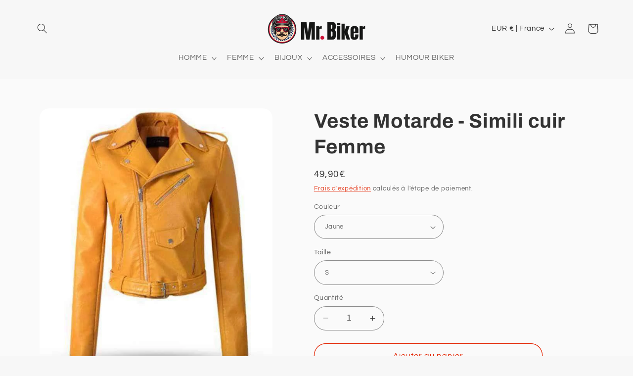

--- FILE ---
content_type: text/html; charset=utf-8
request_url: https://mr-biker.fr/products/veste-motarde-simili-cuir-femme-1
body_size: 47859
content:
<!doctype html>
<html class="no-js" lang="fr">
  <head>
<!-- "snippets/booster-seo.liquid" was not rendered, the associated app was uninstalled -->
    <meta charset="utf-8">
    <meta http-equiv="X-UA-Compatible" content="IE=edge">
    <meta name="viewport" content="width=device-width,initial-scale=1">
    <meta name="theme-color" content="">
    <link rel="canonical" href="https://mr-biker.fr/products/veste-motarde-simili-cuir-femme-1"><link rel="icon" type="image/png" href="//mr-biker.fr/cdn/shop/files/Logo-Mr.-Biker-32x32px-Favicon.png?crop=center&height=32&v=1613728748&width=32"><link rel="preconnect" href="https://fonts.shopifycdn.com" crossorigin>

    

    

<meta property="og:site_name" content="Mr. Biker">
<meta property="og:url" content="https://mr-biker.fr/products/veste-motarde-simili-cuir-femme-1">
<meta property="og:title" content="Veste Motard Simili Cuir Femme">
<meta property="og:type" content="product">
<meta property="og:description" content="Vous recherchez une veste motard pour femme au style inimitable ? Ne cherchez plus, la voici ! En simili cuir, elle est disponible en plusieurs coloris."><meta property="og:image" content="http://mr-biker.fr/cdn/shop/products/mr-biker-veste-motard-simili-cuir-femme-27939395207363.jpg?v=1614266159">
  <meta property="og:image:secure_url" content="https://mr-biker.fr/cdn/shop/products/mr-biker-veste-motard-simili-cuir-femme-27939395207363.jpg?v=1614266159">
  <meta property="og:image:width" content="600">
  <meta property="og:image:height" content="700"><meta property="og:price:amount" content="49,90">
  <meta property="og:price:currency" content="EUR"><meta name="twitter:card" content="summary_large_image">
<meta name="twitter:title" content="Veste Motard Simili Cuir Femme">
<meta name="twitter:description" content="Vous recherchez une veste motard pour femme au style inimitable ? Ne cherchez plus, la voici ! En simili cuir, elle est disponible en plusieurs coloris.">


    <script src="//mr-biker.fr/cdn/shop/t/12/assets/constants.js?v=58251544750838685771701706757" defer="defer"></script>
    <script src="//mr-biker.fr/cdn/shop/t/12/assets/pubsub.js?v=158357773527763999511701706758" defer="defer"></script>
    <script src="//mr-biker.fr/cdn/shop/t/12/assets/global.js?v=113367515774722599301701706758" defer="defer"></script><script src="//mr-biker.fr/cdn/shop/t/12/assets/animations.js?v=88693664871331136111701706757" defer="defer"></script><script>window.performance && window.performance.mark && window.performance.mark('shopify.content_for_header.start');</script><meta name="google-site-verification" content="ti_R3bqdupigKVBLNsB-ok05dI41_prKhbdjJkKA1GA">
<meta id="shopify-digital-wallet" name="shopify-digital-wallet" content="/52702970051/digital_wallets/dialog">
<meta name="shopify-checkout-api-token" content="7b4a21a86f83e8809de0205be7280812">
<meta id="in-context-paypal-metadata" data-shop-id="52702970051" data-venmo-supported="false" data-environment="production" data-locale="fr_FR" data-paypal-v4="true" data-currency="EUR">
<link rel="alternate" type="application/json+oembed" href="https://mr-biker.fr/products/veste-motarde-simili-cuir-femme-1.oembed">
<script async="async" src="/checkouts/internal/preloads.js?locale=fr-FR"></script>
<script id="shopify-features" type="application/json">{"accessToken":"7b4a21a86f83e8809de0205be7280812","betas":["rich-media-storefront-analytics"],"domain":"mr-biker.fr","predictiveSearch":true,"shopId":52702970051,"locale":"fr"}</script>
<script>var Shopify = Shopify || {};
Shopify.shop = "m-biker.myshopify.com";
Shopify.locale = "fr";
Shopify.currency = {"active":"EUR","rate":"1.0"};
Shopify.country = "FR";
Shopify.theme = {"name":"Refresh","id":155823407437,"schema_name":"Refresh","schema_version":"12.0.0","theme_store_id":1567,"role":"main"};
Shopify.theme.handle = "null";
Shopify.theme.style = {"id":null,"handle":null};
Shopify.cdnHost = "mr-biker.fr/cdn";
Shopify.routes = Shopify.routes || {};
Shopify.routes.root = "/";</script>
<script type="module">!function(o){(o.Shopify=o.Shopify||{}).modules=!0}(window);</script>
<script>!function(o){function n(){var o=[];function n(){o.push(Array.prototype.slice.apply(arguments))}return n.q=o,n}var t=o.Shopify=o.Shopify||{};t.loadFeatures=n(),t.autoloadFeatures=n()}(window);</script>
<script id="shop-js-analytics" type="application/json">{"pageType":"product"}</script>
<script defer="defer" async type="module" src="//mr-biker.fr/cdn/shopifycloud/shop-js/modules/v2/client.init-shop-cart-sync_INwxTpsh.fr.esm.js"></script>
<script defer="defer" async type="module" src="//mr-biker.fr/cdn/shopifycloud/shop-js/modules/v2/chunk.common_YNAa1F1g.esm.js"></script>
<script type="module">
  await import("//mr-biker.fr/cdn/shopifycloud/shop-js/modules/v2/client.init-shop-cart-sync_INwxTpsh.fr.esm.js");
await import("//mr-biker.fr/cdn/shopifycloud/shop-js/modules/v2/chunk.common_YNAa1F1g.esm.js");

  window.Shopify.SignInWithShop?.initShopCartSync?.({"fedCMEnabled":true,"windoidEnabled":true});

</script>
<script>(function() {
  var isLoaded = false;
  function asyncLoad() {
    if (isLoaded) return;
    isLoaded = true;
    var urls = ["\/\/shopify.privy.com\/widget.js?shop=m-biker.myshopify.com","https:\/\/plus.teezily.com\/public-widgets\/shopify-personalisation.js?shop=m-biker.myshopify.com","https:\/\/cookie-bar.conversionbear.com\/script?app=cookie_consent\u0026shop=m-biker.myshopify.com","https:\/\/cdn.tmnls.reputon.com\/assets\/widget.js?shop=m-biker.myshopify.com","\/\/cdn.shopify.com\/proxy\/11484c9883b3c89220b3e7cfd9c85952886ee4f41c44bc9ee82e3bbf3ffa6d3c\/static.cdn.printful.com\/static\/js\/external\/shopify-product-customizer.js?v=0.28\u0026shop=m-biker.myshopify.com\u0026sp-cache-control=cHVibGljLCBtYXgtYWdlPTkwMA","https:\/\/ecommerce.ordertracker.com\/orderstatus.js?shop=m-biker.myshopify.com","https:\/\/cdn-bundler.nice-team.net\/app\/js\/bundler.js?shop=m-biker.myshopify.com","https:\/\/static.klaviyo.com\/onsite\/js\/R6mTyh\/klaviyo.js?company_id=R6mTyh\u0026shop=m-biker.myshopify.com","https:\/\/cdn.hextom.com\/js\/freeshippingbar.js?shop=m-biker.myshopify.com","https:\/\/cdn.hextom.com\/js\/quickannouncementbar.js?shop=m-biker.myshopify.com"];
    for (var i = 0; i < urls.length; i++) {
      var s = document.createElement('script');
      s.type = 'text/javascript';
      s.async = true;
      s.src = urls[i];
      var x = document.getElementsByTagName('script')[0];
      x.parentNode.insertBefore(s, x);
    }
  };
  if(window.attachEvent) {
    window.attachEvent('onload', asyncLoad);
  } else {
    window.addEventListener('load', asyncLoad, false);
  }
})();</script>
<script id="__st">var __st={"a":52702970051,"offset":3600,"reqid":"532cdb69-d747-45cc-840a-4879414ddea4-1769030689","pageurl":"mr-biker.fr\/products\/veste-motarde-simili-cuir-femme-1","u":"0ea677f08b72","p":"product","rtyp":"product","rid":6537046360259};</script>
<script>window.ShopifyPaypalV4VisibilityTracking = true;</script>
<script id="captcha-bootstrap">!function(){'use strict';const t='contact',e='account',n='new_comment',o=[[t,t],['blogs',n],['comments',n],[t,'customer']],c=[[e,'customer_login'],[e,'guest_login'],[e,'recover_customer_password'],[e,'create_customer']],r=t=>t.map((([t,e])=>`form[action*='/${t}']:not([data-nocaptcha='true']) input[name='form_type'][value='${e}']`)).join(','),a=t=>()=>t?[...document.querySelectorAll(t)].map((t=>t.form)):[];function s(){const t=[...o],e=r(t);return a(e)}const i='password',u='form_key',d=['recaptcha-v3-token','g-recaptcha-response','h-captcha-response',i],f=()=>{try{return window.sessionStorage}catch{return}},m='__shopify_v',_=t=>t.elements[u];function p(t,e,n=!1){try{const o=window.sessionStorage,c=JSON.parse(o.getItem(e)),{data:r}=function(t){const{data:e,action:n}=t;return t[m]||n?{data:e,action:n}:{data:t,action:n}}(c);for(const[e,n]of Object.entries(r))t.elements[e]&&(t.elements[e].value=n);n&&o.removeItem(e)}catch(o){console.error('form repopulation failed',{error:o})}}const l='form_type',E='cptcha';function T(t){t.dataset[E]=!0}const w=window,h=w.document,L='Shopify',v='ce_forms',y='captcha';let A=!1;((t,e)=>{const n=(g='f06e6c50-85a8-45c8-87d0-21a2b65856fe',I='https://cdn.shopify.com/shopifycloud/storefront-forms-hcaptcha/ce_storefront_forms_captcha_hcaptcha.v1.5.2.iife.js',D={infoText:'Protégé par hCaptcha',privacyText:'Confidentialité',termsText:'Conditions'},(t,e,n)=>{const o=w[L][v],c=o.bindForm;if(c)return c(t,g,e,D).then(n);var r;o.q.push([[t,g,e,D],n]),r=I,A||(h.body.append(Object.assign(h.createElement('script'),{id:'captcha-provider',async:!0,src:r})),A=!0)});var g,I,D;w[L]=w[L]||{},w[L][v]=w[L][v]||{},w[L][v].q=[],w[L][y]=w[L][y]||{},w[L][y].protect=function(t,e){n(t,void 0,e),T(t)},Object.freeze(w[L][y]),function(t,e,n,w,h,L){const[v,y,A,g]=function(t,e,n){const i=e?o:[],u=t?c:[],d=[...i,...u],f=r(d),m=r(i),_=r(d.filter((([t,e])=>n.includes(e))));return[a(f),a(m),a(_),s()]}(w,h,L),I=t=>{const e=t.target;return e instanceof HTMLFormElement?e:e&&e.form},D=t=>v().includes(t);t.addEventListener('submit',(t=>{const e=I(t);if(!e)return;const n=D(e)&&!e.dataset.hcaptchaBound&&!e.dataset.recaptchaBound,o=_(e),c=g().includes(e)&&(!o||!o.value);(n||c)&&t.preventDefault(),c&&!n&&(function(t){try{if(!f())return;!function(t){const e=f();if(!e)return;const n=_(t);if(!n)return;const o=n.value;o&&e.removeItem(o)}(t);const e=Array.from(Array(32),(()=>Math.random().toString(36)[2])).join('');!function(t,e){_(t)||t.append(Object.assign(document.createElement('input'),{type:'hidden',name:u})),t.elements[u].value=e}(t,e),function(t,e){const n=f();if(!n)return;const o=[...t.querySelectorAll(`input[type='${i}']`)].map((({name:t})=>t)),c=[...d,...o],r={};for(const[a,s]of new FormData(t).entries())c.includes(a)||(r[a]=s);n.setItem(e,JSON.stringify({[m]:1,action:t.action,data:r}))}(t,e)}catch(e){console.error('failed to persist form',e)}}(e),e.submit())}));const S=(t,e)=>{t&&!t.dataset[E]&&(n(t,e.some((e=>e===t))),T(t))};for(const o of['focusin','change'])t.addEventListener(o,(t=>{const e=I(t);D(e)&&S(e,y())}));const B=e.get('form_key'),M=e.get(l),P=B&&M;t.addEventListener('DOMContentLoaded',(()=>{const t=y();if(P)for(const e of t)e.elements[l].value===M&&p(e,B);[...new Set([...A(),...v().filter((t=>'true'===t.dataset.shopifyCaptcha))])].forEach((e=>S(e,t)))}))}(h,new URLSearchParams(w.location.search),n,t,e,['guest_login'])})(!0,!1)}();</script>
<script integrity="sha256-4kQ18oKyAcykRKYeNunJcIwy7WH5gtpwJnB7kiuLZ1E=" data-source-attribution="shopify.loadfeatures" defer="defer" src="//mr-biker.fr/cdn/shopifycloud/storefront/assets/storefront/load_feature-a0a9edcb.js" crossorigin="anonymous"></script>
<script data-source-attribution="shopify.dynamic_checkout.dynamic.init">var Shopify=Shopify||{};Shopify.PaymentButton=Shopify.PaymentButton||{isStorefrontPortableWallets:!0,init:function(){window.Shopify.PaymentButton.init=function(){};var t=document.createElement("script");t.src="https://mr-biker.fr/cdn/shopifycloud/portable-wallets/latest/portable-wallets.fr.js",t.type="module",document.head.appendChild(t)}};
</script>
<script data-source-attribution="shopify.dynamic_checkout.buyer_consent">
  function portableWalletsHideBuyerConsent(e){var t=document.getElementById("shopify-buyer-consent"),n=document.getElementById("shopify-subscription-policy-button");t&&n&&(t.classList.add("hidden"),t.setAttribute("aria-hidden","true"),n.removeEventListener("click",e))}function portableWalletsShowBuyerConsent(e){var t=document.getElementById("shopify-buyer-consent"),n=document.getElementById("shopify-subscription-policy-button");t&&n&&(t.classList.remove("hidden"),t.removeAttribute("aria-hidden"),n.addEventListener("click",e))}window.Shopify?.PaymentButton&&(window.Shopify.PaymentButton.hideBuyerConsent=portableWalletsHideBuyerConsent,window.Shopify.PaymentButton.showBuyerConsent=portableWalletsShowBuyerConsent);
</script>
<script>
  function portableWalletsCleanup(e){e&&e.src&&console.error("Failed to load portable wallets script "+e.src);var t=document.querySelectorAll("shopify-accelerated-checkout .shopify-payment-button__skeleton, shopify-accelerated-checkout-cart .wallet-cart-button__skeleton"),e=document.getElementById("shopify-buyer-consent");for(let e=0;e<t.length;e++)t[e].remove();e&&e.remove()}function portableWalletsNotLoadedAsModule(e){e instanceof ErrorEvent&&"string"==typeof e.message&&e.message.includes("import.meta")&&"string"==typeof e.filename&&e.filename.includes("portable-wallets")&&(window.removeEventListener("error",portableWalletsNotLoadedAsModule),window.Shopify.PaymentButton.failedToLoad=e,"loading"===document.readyState?document.addEventListener("DOMContentLoaded",window.Shopify.PaymentButton.init):window.Shopify.PaymentButton.init())}window.addEventListener("error",portableWalletsNotLoadedAsModule);
</script>

<script type="module" src="https://mr-biker.fr/cdn/shopifycloud/portable-wallets/latest/portable-wallets.fr.js" onError="portableWalletsCleanup(this)" crossorigin="anonymous"></script>
<script nomodule>
  document.addEventListener("DOMContentLoaded", portableWalletsCleanup);
</script>

<link id="shopify-accelerated-checkout-styles" rel="stylesheet" media="screen" href="https://mr-biker.fr/cdn/shopifycloud/portable-wallets/latest/accelerated-checkout-backwards-compat.css" crossorigin="anonymous">
<style id="shopify-accelerated-checkout-cart">
        #shopify-buyer-consent {
  margin-top: 1em;
  display: inline-block;
  width: 100%;
}

#shopify-buyer-consent.hidden {
  display: none;
}

#shopify-subscription-policy-button {
  background: none;
  border: none;
  padding: 0;
  text-decoration: underline;
  font-size: inherit;
  cursor: pointer;
}

#shopify-subscription-policy-button::before {
  box-shadow: none;
}

      </style>
<script id="sections-script" data-sections="header" defer="defer" src="//mr-biker.fr/cdn/shop/t/12/compiled_assets/scripts.js?v=1969"></script>
<script>window.performance && window.performance.mark && window.performance.mark('shopify.content_for_header.end');</script>


    <style data-shopify>
      @font-face {
  font-family: Questrial;
  font-weight: 400;
  font-style: normal;
  font-display: swap;
  src: url("//mr-biker.fr/cdn/fonts/questrial/questrial_n4.66abac5d8209a647b4bf8089b0451928ef144c07.woff2") format("woff2"),
       url("//mr-biker.fr/cdn/fonts/questrial/questrial_n4.e86c53e77682db9bf4b0ee2dd71f214dc16adda4.woff") format("woff");
}

      
      
      
      @font-face {
  font-family: Archivo;
  font-weight: 700;
  font-style: normal;
  font-display: swap;
  src: url("//mr-biker.fr/cdn/fonts/archivo/archivo_n7.651b020b3543640c100112be6f1c1b8e816c7f13.woff2") format("woff2"),
       url("//mr-biker.fr/cdn/fonts/archivo/archivo_n7.7e9106d320e6594976a7dcb57957f3e712e83c96.woff") format("woff");
}


      
        :root,
        .color-background-1 {
          --color-background: 247,247,247;
        
          --gradient-background: #f7f7f7;
        

        

        --color-foreground: 50,50,50;
        --color-background-contrast: 183,183,183;
        --color-shadow: 0,0,0;
        --color-button: 221,29,29;
        --color-button-text: 255,255,255;
        --color-secondary-button: 247,247,247;
        --color-secondary-button-text: 0,0,0;
        --color-link: 0,0,0;
        --color-badge-foreground: 50,50,50;
        --color-badge-background: 247,247,247;
        --color-badge-border: 50,50,50;
        --payment-terms-background-color: rgb(247 247 247);
      }
      
        
        .color-background-2 {
          --color-background: 0,0,0;
        
          --gradient-background: rgba(0,0,0,0);
        

        

        --color-foreground: 14,27,77;
        --color-background-contrast: 128,128,128;
        --color-shadow: 14,27,77;
        --color-button: 14,27,77;
        --color-button-text: 255,255,255;
        --color-secondary-button: 0,0,0;
        --color-secondary-button-text: 14,27,77;
        --color-link: 14,27,77;
        --color-badge-foreground: 14,27,77;
        --color-badge-background: 0,0,0;
        --color-badge-border: 14,27,77;
        --payment-terms-background-color: rgb(0 0 0);
      }
      
        
        .color-inverse {
          --color-background: 50,50,50;
        
          --gradient-background: #323232;
        

        

        --color-foreground: 255,255,255;
        --color-background-contrast: 63,63,63;
        --color-shadow: 14,27,77;
        --color-button: 255,255,255;
        --color-button-text: 14,27,77;
        --color-secondary-button: 50,50,50;
        --color-secondary-button-text: 255,255,255;
        --color-link: 255,255,255;
        --color-badge-foreground: 255,255,255;
        --color-badge-background: 50,50,50;
        --color-badge-border: 255,255,255;
        --payment-terms-background-color: rgb(50 50 50);
      }
      
        
        .color-accent-1 {
          --color-background: 71,112,219;
        
          --gradient-background: #4770db;
        

        

        --color-foreground: 255,255,255;
        --color-background-contrast: 27,57,136;
        --color-shadow: 14,27,77;
        --color-button: 255,255,255;
        --color-button-text: 71,112,219;
        --color-secondary-button: 71,112,219;
        --color-secondary-button-text: 255,255,255;
        --color-link: 255,255,255;
        --color-badge-foreground: 255,255,255;
        --color-badge-background: 71,112,219;
        --color-badge-border: 255,255,255;
        --payment-terms-background-color: rgb(71 112 219);
      }
      
        
        .color-accent-2 {
          --color-background: 227,36,2;
        
          --gradient-background: #e32402;
        

        

        --color-foreground: 255,255,255;
        --color-background-contrast: 101,16,1;
        --color-shadow: 14,27,77;
        --color-button: 255,255,255;
        --color-button-text: 227,36,2;
        --color-secondary-button: 227,36,2;
        --color-secondary-button-text: 255,255,255;
        --color-link: 255,255,255;
        --color-badge-foreground: 255,255,255;
        --color-badge-background: 227,36,2;
        --color-badge-border: 255,255,255;
        --payment-terms-background-color: rgb(227 36 2);
      }
      
        
        .color-scheme-008ba50f-754c-4f52-939c-e43701cd31e2 {
          --color-background: 250,250,250;
        
          --gradient-background: #fafafa;
        

        

        --color-foreground: 51,51,51;
        --color-background-contrast: 186,186,186;
        --color-shadow: 245,245,245;
        --color-button: 216,35,47;
        --color-button-text: 255,255,255;
        --color-secondary-button: 250,250,250;
        --color-secondary-button-text: 227,36,2;
        --color-link: 227,36,2;
        --color-badge-foreground: 51,51,51;
        --color-badge-background: 250,250,250;
        --color-badge-border: 51,51,51;
        --payment-terms-background-color: rgb(250 250 250);
      }
      
        
        .color-scheme-5b542fc1-8ac3-4d84-a9a7-3e908fd1e3fe {
          --color-background: 255,255,255;
        
          --gradient-background: #ffffff;
        

        

        --color-foreground: 50,50,50;
        --color-background-contrast: 191,191,191;
        --color-shadow: 14,27,77;
        --color-button: 71,112,219;
        --color-button-text: 60,60,60;
        --color-secondary-button: 255,255,255;
        --color-secondary-button-text: 14,27,77;
        --color-link: 14,27,77;
        --color-badge-foreground: 50,50,50;
        --color-badge-background: 255,255,255;
        --color-badge-border: 50,50,50;
        --payment-terms-background-color: rgb(255 255 255);
      }
      
        
        .color-scheme-7be8709f-7b9b-404e-a697-0be9e03ff581 {
          --color-background: 60,60,60;
        
          --gradient-background: #3c3c3c;
        

        

        --color-foreground: 227,227,227;
        --color-background-contrast: 73,73,73;
        --color-shadow: 14,27,77;
        --color-button: 221,29,29;
        --color-button-text: 239,240,245;
        --color-secondary-button: 60,60,60;
        --color-secondary-button-text: 14,27,77;
        --color-link: 14,27,77;
        --color-badge-foreground: 227,227,227;
        --color-badge-background: 60,60,60;
        --color-badge-border: 227,227,227;
        --payment-terms-background-color: rgb(60 60 60);
      }
      

      body, .color-background-1, .color-background-2, .color-inverse, .color-accent-1, .color-accent-2, .color-scheme-008ba50f-754c-4f52-939c-e43701cd31e2, .color-scheme-5b542fc1-8ac3-4d84-a9a7-3e908fd1e3fe, .color-scheme-7be8709f-7b9b-404e-a697-0be9e03ff581 {
        color: rgba(var(--color-foreground), 0.75);
        background-color: rgb(var(--color-background));
      }

      :root {
        --font-body-family: Questrial, sans-serif;
        --font-body-style: normal;
        --font-body-weight: 400;
        --font-body-weight-bold: 700;

        --font-heading-family: Archivo, sans-serif;
        --font-heading-style: normal;
        --font-heading-weight: 700;

        --font-body-scale: 1.05;
        --font-heading-scale: 0.9523809523809523;

        --media-padding: px;
        --media-border-opacity: 0.1;
        --media-border-width: 0px;
        --media-radius: 20px;
        --media-shadow-opacity: 0.0;
        --media-shadow-horizontal-offset: 0px;
        --media-shadow-vertical-offset: 4px;
        --media-shadow-blur-radius: 5px;
        --media-shadow-visible: 0;

        --page-width: 120rem;
        --page-width-margin: 0rem;

        --product-card-image-padding: 1.6rem;
        --product-card-corner-radius: 1.8rem;
        --product-card-text-alignment: left;
        --product-card-border-width: 0.1rem;
        --product-card-border-opacity: 1.0;
        --product-card-shadow-opacity: 0.0;
        --product-card-shadow-visible: 0;
        --product-card-shadow-horizontal-offset: 0.0rem;
        --product-card-shadow-vertical-offset: 0.4rem;
        --product-card-shadow-blur-radius: 0.5rem;

        --collection-card-image-padding: 1.6rem;
        --collection-card-corner-radius: 1.8rem;
        --collection-card-text-alignment: left;
        --collection-card-border-width: 0.1rem;
        --collection-card-border-opacity: 1.0;
        --collection-card-shadow-opacity: 0.0;
        --collection-card-shadow-visible: 0;
        --collection-card-shadow-horizontal-offset: 0.0rem;
        --collection-card-shadow-vertical-offset: 0.4rem;
        --collection-card-shadow-blur-radius: 0.5rem;

        --blog-card-image-padding: 1.6rem;
        --blog-card-corner-radius: 1.8rem;
        --blog-card-text-alignment: left;
        --blog-card-border-width: 0.1rem;
        --blog-card-border-opacity: 1.0;
        --blog-card-shadow-opacity: 0.0;
        --blog-card-shadow-visible: 0;
        --blog-card-shadow-horizontal-offset: 0.0rem;
        --blog-card-shadow-vertical-offset: 0.4rem;
        --blog-card-shadow-blur-radius: 0.5rem;

        --badge-corner-radius: 0.0rem;

        --popup-border-width: 1px;
        --popup-border-opacity: 0.1;
        --popup-corner-radius: 18px;
        --popup-shadow-opacity: 0.0;
        --popup-shadow-horizontal-offset: 0px;
        --popup-shadow-vertical-offset: 4px;
        --popup-shadow-blur-radius: 5px;

        --drawer-border-width: 0px;
        --drawer-border-opacity: 0.1;
        --drawer-shadow-opacity: 0.0;
        --drawer-shadow-horizontal-offset: 0px;
        --drawer-shadow-vertical-offset: 4px;
        --drawer-shadow-blur-radius: 5px;

        --spacing-sections-desktop: 0px;
        --spacing-sections-mobile: 0px;

        --grid-desktop-vertical-spacing: 28px;
        --grid-desktop-horizontal-spacing: 28px;
        --grid-mobile-vertical-spacing: 14px;
        --grid-mobile-horizontal-spacing: 14px;

        --text-boxes-border-opacity: 0.1;
        --text-boxes-border-width: 0px;
        --text-boxes-radius: 20px;
        --text-boxes-shadow-opacity: 0.0;
        --text-boxes-shadow-visible: 0;
        --text-boxes-shadow-horizontal-offset: 0px;
        --text-boxes-shadow-vertical-offset: 4px;
        --text-boxes-shadow-blur-radius: 5px;

        --buttons-radius: 40px;
        --buttons-radius-outset: 41px;
        --buttons-border-width: 1px;
        --buttons-border-opacity: 1.0;
        --buttons-shadow-opacity: 0.0;
        --buttons-shadow-visible: 0;
        --buttons-shadow-horizontal-offset: 0px;
        --buttons-shadow-vertical-offset: 4px;
        --buttons-shadow-blur-radius: 5px;
        --buttons-border-offset: 0.3px;

        --inputs-radius: 26px;
        --inputs-border-width: 1px;
        --inputs-border-opacity: 0.55;
        --inputs-shadow-opacity: 0.0;
        --inputs-shadow-horizontal-offset: 0px;
        --inputs-margin-offset: 0px;
        --inputs-shadow-vertical-offset: 4px;
        --inputs-shadow-blur-radius: 5px;
        --inputs-radius-outset: 27px;

        --variant-pills-radius: 40px;
        --variant-pills-border-width: 1px;
        --variant-pills-border-opacity: 0.55;
        --variant-pills-shadow-opacity: 0.0;
        --variant-pills-shadow-horizontal-offset: 0px;
        --variant-pills-shadow-vertical-offset: 4px;
        --variant-pills-shadow-blur-radius: 5px;
      }

      *,
      *::before,
      *::after {
        box-sizing: inherit;
      }

      html {
        box-sizing: border-box;
        font-size: calc(var(--font-body-scale) * 62.5%);
        height: 100%;
      }

      body {
        display: grid;
        grid-template-rows: auto auto 1fr auto;
        grid-template-columns: 100%;
        min-height: 100%;
        margin: 0;
        font-size: 1.5rem;
        letter-spacing: 0.06rem;
        line-height: calc(1 + 0.8 / var(--font-body-scale));
        font-family: var(--font-body-family);
        font-style: var(--font-body-style);
        font-weight: var(--font-body-weight);
      }

      @media screen and (min-width: 750px) {
        body {
          font-size: 1.6rem;
        }
      }
    </style>

    <link href="//mr-biker.fr/cdn/shop/t/12/assets/base.css?v=127867003511637661291701706757" rel="stylesheet" type="text/css" media="all" />
<link rel="preload" as="font" href="//mr-biker.fr/cdn/fonts/questrial/questrial_n4.66abac5d8209a647b4bf8089b0451928ef144c07.woff2" type="font/woff2" crossorigin><link rel="preload" as="font" href="//mr-biker.fr/cdn/fonts/archivo/archivo_n7.651b020b3543640c100112be6f1c1b8e816c7f13.woff2" type="font/woff2" crossorigin><link href="//mr-biker.fr/cdn/shop/t/12/assets/component-localization-form.css?v=143319823105703127341701706757" rel="stylesheet" type="text/css" media="all" />
      <script src="//mr-biker.fr/cdn/shop/t/12/assets/localization-form.js?v=161644695336821385561701706758" defer="defer"></script><link
        rel="stylesheet"
        href="//mr-biker.fr/cdn/shop/t/12/assets/component-predictive-search.css?v=118923337488134913561701706757"
        media="print"
        onload="this.media='all'"
      ><script>
      document.documentElement.className = document.documentElement.className.replace('no-js', 'js');
      if (Shopify.designMode) {
        document.documentElement.classList.add('shopify-design-mode');
      }
    </script>
  <link href="https://cdn.shopify.com/extensions/019bc6bb-eae9-7145-949c-b5181400e1fd/quantity-x-870/assets/quantity-discount-app.min.css" rel="stylesheet" type="text/css" media="all">
<link href="https://cdn.shopify.com/extensions/019bc6bb-eae9-7145-949c-b5181400e1fd/quantity-x-870/assets/qda-cart-styles.min.css" rel="stylesheet" type="text/css" media="all">
<link href="https://monorail-edge.shopifysvc.com" rel="dns-prefetch">
<script>(function(){if ("sendBeacon" in navigator && "performance" in window) {try {var session_token_from_headers = performance.getEntriesByType('navigation')[0].serverTiming.find(x => x.name == '_s').description;} catch {var session_token_from_headers = undefined;}var session_cookie_matches = document.cookie.match(/_shopify_s=([^;]*)/);var session_token_from_cookie = session_cookie_matches && session_cookie_matches.length === 2 ? session_cookie_matches[1] : "";var session_token = session_token_from_headers || session_token_from_cookie || "";function handle_abandonment_event(e) {var entries = performance.getEntries().filter(function(entry) {return /monorail-edge.shopifysvc.com/.test(entry.name);});if (!window.abandonment_tracked && entries.length === 0) {window.abandonment_tracked = true;var currentMs = Date.now();var navigation_start = performance.timing.navigationStart;var payload = {shop_id: 52702970051,url: window.location.href,navigation_start,duration: currentMs - navigation_start,session_token,page_type: "product"};window.navigator.sendBeacon("https://monorail-edge.shopifysvc.com/v1/produce", JSON.stringify({schema_id: "online_store_buyer_site_abandonment/1.1",payload: payload,metadata: {event_created_at_ms: currentMs,event_sent_at_ms: currentMs}}));}}window.addEventListener('pagehide', handle_abandonment_event);}}());</script>
<script id="web-pixels-manager-setup">(function e(e,d,r,n,o){if(void 0===o&&(o={}),!Boolean(null===(a=null===(i=window.Shopify)||void 0===i?void 0:i.analytics)||void 0===a?void 0:a.replayQueue)){var i,a;window.Shopify=window.Shopify||{};var t=window.Shopify;t.analytics=t.analytics||{};var s=t.analytics;s.replayQueue=[],s.publish=function(e,d,r){return s.replayQueue.push([e,d,r]),!0};try{self.performance.mark("wpm:start")}catch(e){}var l=function(){var e={modern:/Edge?\/(1{2}[4-9]|1[2-9]\d|[2-9]\d{2}|\d{4,})\.\d+(\.\d+|)|Firefox\/(1{2}[4-9]|1[2-9]\d|[2-9]\d{2}|\d{4,})\.\d+(\.\d+|)|Chrom(ium|e)\/(9{2}|\d{3,})\.\d+(\.\d+|)|(Maci|X1{2}).+ Version\/(15\.\d+|(1[6-9]|[2-9]\d|\d{3,})\.\d+)([,.]\d+|)( \(\w+\)|)( Mobile\/\w+|) Safari\/|Chrome.+OPR\/(9{2}|\d{3,})\.\d+\.\d+|(CPU[ +]OS|iPhone[ +]OS|CPU[ +]iPhone|CPU IPhone OS|CPU iPad OS)[ +]+(15[._]\d+|(1[6-9]|[2-9]\d|\d{3,})[._]\d+)([._]\d+|)|Android:?[ /-](13[3-9]|1[4-9]\d|[2-9]\d{2}|\d{4,})(\.\d+|)(\.\d+|)|Android.+Firefox\/(13[5-9]|1[4-9]\d|[2-9]\d{2}|\d{4,})\.\d+(\.\d+|)|Android.+Chrom(ium|e)\/(13[3-9]|1[4-9]\d|[2-9]\d{2}|\d{4,})\.\d+(\.\d+|)|SamsungBrowser\/([2-9]\d|\d{3,})\.\d+/,legacy:/Edge?\/(1[6-9]|[2-9]\d|\d{3,})\.\d+(\.\d+|)|Firefox\/(5[4-9]|[6-9]\d|\d{3,})\.\d+(\.\d+|)|Chrom(ium|e)\/(5[1-9]|[6-9]\d|\d{3,})\.\d+(\.\d+|)([\d.]+$|.*Safari\/(?![\d.]+ Edge\/[\d.]+$))|(Maci|X1{2}).+ Version\/(10\.\d+|(1[1-9]|[2-9]\d|\d{3,})\.\d+)([,.]\d+|)( \(\w+\)|)( Mobile\/\w+|) Safari\/|Chrome.+OPR\/(3[89]|[4-9]\d|\d{3,})\.\d+\.\d+|(CPU[ +]OS|iPhone[ +]OS|CPU[ +]iPhone|CPU IPhone OS|CPU iPad OS)[ +]+(10[._]\d+|(1[1-9]|[2-9]\d|\d{3,})[._]\d+)([._]\d+|)|Android:?[ /-](13[3-9]|1[4-9]\d|[2-9]\d{2}|\d{4,})(\.\d+|)(\.\d+|)|Mobile Safari.+OPR\/([89]\d|\d{3,})\.\d+\.\d+|Android.+Firefox\/(13[5-9]|1[4-9]\d|[2-9]\d{2}|\d{4,})\.\d+(\.\d+|)|Android.+Chrom(ium|e)\/(13[3-9]|1[4-9]\d|[2-9]\d{2}|\d{4,})\.\d+(\.\d+|)|Android.+(UC? ?Browser|UCWEB|U3)[ /]?(15\.([5-9]|\d{2,})|(1[6-9]|[2-9]\d|\d{3,})\.\d+)\.\d+|SamsungBrowser\/(5\.\d+|([6-9]|\d{2,})\.\d+)|Android.+MQ{2}Browser\/(14(\.(9|\d{2,})|)|(1[5-9]|[2-9]\d|\d{3,})(\.\d+|))(\.\d+|)|K[Aa][Ii]OS\/(3\.\d+|([4-9]|\d{2,})\.\d+)(\.\d+|)/},d=e.modern,r=e.legacy,n=navigator.userAgent;return n.match(d)?"modern":n.match(r)?"legacy":"unknown"}(),u="modern"===l?"modern":"legacy",c=(null!=n?n:{modern:"",legacy:""})[u],f=function(e){return[e.baseUrl,"/wpm","/b",e.hashVersion,"modern"===e.buildTarget?"m":"l",".js"].join("")}({baseUrl:d,hashVersion:r,buildTarget:u}),m=function(e){var d=e.version,r=e.bundleTarget,n=e.surface,o=e.pageUrl,i=e.monorailEndpoint;return{emit:function(e){var a=e.status,t=e.errorMsg,s=(new Date).getTime(),l=JSON.stringify({metadata:{event_sent_at_ms:s},events:[{schema_id:"web_pixels_manager_load/3.1",payload:{version:d,bundle_target:r,page_url:o,status:a,surface:n,error_msg:t},metadata:{event_created_at_ms:s}}]});if(!i)return console&&console.warn&&console.warn("[Web Pixels Manager] No Monorail endpoint provided, skipping logging."),!1;try{return self.navigator.sendBeacon.bind(self.navigator)(i,l)}catch(e){}var u=new XMLHttpRequest;try{return u.open("POST",i,!0),u.setRequestHeader("Content-Type","text/plain"),u.send(l),!0}catch(e){return console&&console.warn&&console.warn("[Web Pixels Manager] Got an unhandled error while logging to Monorail."),!1}}}}({version:r,bundleTarget:l,surface:e.surface,pageUrl:self.location.href,monorailEndpoint:e.monorailEndpoint});try{o.browserTarget=l,function(e){var d=e.src,r=e.async,n=void 0===r||r,o=e.onload,i=e.onerror,a=e.sri,t=e.scriptDataAttributes,s=void 0===t?{}:t,l=document.createElement("script"),u=document.querySelector("head"),c=document.querySelector("body");if(l.async=n,l.src=d,a&&(l.integrity=a,l.crossOrigin="anonymous"),s)for(var f in s)if(Object.prototype.hasOwnProperty.call(s,f))try{l.dataset[f]=s[f]}catch(e){}if(o&&l.addEventListener("load",o),i&&l.addEventListener("error",i),u)u.appendChild(l);else{if(!c)throw new Error("Did not find a head or body element to append the script");c.appendChild(l)}}({src:f,async:!0,onload:function(){if(!function(){var e,d;return Boolean(null===(d=null===(e=window.Shopify)||void 0===e?void 0:e.analytics)||void 0===d?void 0:d.initialized)}()){var d=window.webPixelsManager.init(e)||void 0;if(d){var r=window.Shopify.analytics;r.replayQueue.forEach((function(e){var r=e[0],n=e[1],o=e[2];d.publishCustomEvent(r,n,o)})),r.replayQueue=[],r.publish=d.publishCustomEvent,r.visitor=d.visitor,r.initialized=!0}}},onerror:function(){return m.emit({status:"failed",errorMsg:"".concat(f," has failed to load")})},sri:function(e){var d=/^sha384-[A-Za-z0-9+/=]+$/;return"string"==typeof e&&d.test(e)}(c)?c:"",scriptDataAttributes:o}),m.emit({status:"loading"})}catch(e){m.emit({status:"failed",errorMsg:(null==e?void 0:e.message)||"Unknown error"})}}})({shopId: 52702970051,storefrontBaseUrl: "https://mr-biker.fr",extensionsBaseUrl: "https://extensions.shopifycdn.com/cdn/shopifycloud/web-pixels-manager",monorailEndpoint: "https://monorail-edge.shopifysvc.com/unstable/produce_batch",surface: "storefront-renderer",enabledBetaFlags: ["2dca8a86"],webPixelsConfigList: [{"id":"903283021","configuration":"{\"config\":\"{\\\"pixel_id\\\":\\\"G-R842FCS8TP\\\",\\\"target_country\\\":\\\"FR\\\",\\\"gtag_events\\\":[{\\\"type\\\":\\\"begin_checkout\\\",\\\"action_label\\\":\\\"G-R842FCS8TP\\\"},{\\\"type\\\":\\\"search\\\",\\\"action_label\\\":\\\"G-R842FCS8TP\\\"},{\\\"type\\\":\\\"view_item\\\",\\\"action_label\\\":[\\\"G-R842FCS8TP\\\",\\\"MC-L4JEKLK677\\\"]},{\\\"type\\\":\\\"purchase\\\",\\\"action_label\\\":[\\\"G-R842FCS8TP\\\",\\\"MC-L4JEKLK677\\\"]},{\\\"type\\\":\\\"page_view\\\",\\\"action_label\\\":[\\\"G-R842FCS8TP\\\",\\\"MC-L4JEKLK677\\\"]},{\\\"type\\\":\\\"add_payment_info\\\",\\\"action_label\\\":\\\"G-R842FCS8TP\\\"},{\\\"type\\\":\\\"add_to_cart\\\",\\\"action_label\\\":\\\"G-R842FCS8TP\\\"}],\\\"enable_monitoring_mode\\\":false}\"}","eventPayloadVersion":"v1","runtimeContext":"OPEN","scriptVersion":"b2a88bafab3e21179ed38636efcd8a93","type":"APP","apiClientId":1780363,"privacyPurposes":[],"dataSharingAdjustments":{"protectedCustomerApprovalScopes":["read_customer_address","read_customer_email","read_customer_name","read_customer_personal_data","read_customer_phone"]}},{"id":"shopify-app-pixel","configuration":"{}","eventPayloadVersion":"v1","runtimeContext":"STRICT","scriptVersion":"0450","apiClientId":"shopify-pixel","type":"APP","privacyPurposes":["ANALYTICS","MARKETING"]},{"id":"shopify-custom-pixel","eventPayloadVersion":"v1","runtimeContext":"LAX","scriptVersion":"0450","apiClientId":"shopify-pixel","type":"CUSTOM","privacyPurposes":["ANALYTICS","MARKETING"]}],isMerchantRequest: false,initData: {"shop":{"name":"Mr. Biker","paymentSettings":{"currencyCode":"EUR"},"myshopifyDomain":"m-biker.myshopify.com","countryCode":"FR","storefrontUrl":"https:\/\/mr-biker.fr"},"customer":null,"cart":null,"checkout":null,"productVariants":[{"price":{"amount":49.9,"currencyCode":"EUR"},"product":{"title":"Veste Motarde - Simili cuir Femme","vendor":"Mr. Biker","id":"6537046360259","untranslatedTitle":"Veste Motarde - Simili cuir Femme","url":"\/products\/veste-motarde-simili-cuir-femme-1","type":""},"id":"39255574970563","image":{"src":"\/\/mr-biker.fr\/cdn\/shop\/products\/mr-biker-veste-motard-simili-cuir-femme-27939395207363.jpg?v=1614266159"},"sku":"1015848-f607-yellow-s","title":"Jaune \/ S","untranslatedTitle":"Jaune \/ S"},{"price":{"amount":49.9,"currencyCode":"EUR"},"product":{"title":"Veste Motarde - Simili cuir Femme","vendor":"Mr. Biker","id":"6537046360259","untranslatedTitle":"Veste Motarde - Simili cuir Femme","url":"\/products\/veste-motarde-simili-cuir-femme-1","type":""},"id":"39255575003331","image":{"src":"\/\/mr-biker.fr\/cdn\/shop\/products\/mr-biker-veste-motard-simili-cuir-femme-27939395207363.jpg?v=1614266159"},"sku":"1015848-f607-yellow-m","title":"Jaune \/ M","untranslatedTitle":"Jaune \/ M"},{"price":{"amount":49.9,"currencyCode":"EUR"},"product":{"title":"Veste Motarde - Simili cuir Femme","vendor":"Mr. Biker","id":"6537046360259","untranslatedTitle":"Veste Motarde - Simili cuir Femme","url":"\/products\/veste-motarde-simili-cuir-femme-1","type":""},"id":"39255575036099","image":{"src":"\/\/mr-biker.fr\/cdn\/shop\/products\/mr-biker-veste-motard-simili-cuir-femme-27939395207363.jpg?v=1614266159"},"sku":"1015848-f607-yellow-l","title":"Jaune \/ L","untranslatedTitle":"Jaune \/ L"},{"price":{"amount":49.9,"currencyCode":"EUR"},"product":{"title":"Veste Motarde - Simili cuir Femme","vendor":"Mr. Biker","id":"6537046360259","untranslatedTitle":"Veste Motarde - Simili cuir Femme","url":"\/products\/veste-motarde-simili-cuir-femme-1","type":""},"id":"39255575068867","image":{"src":"\/\/mr-biker.fr\/cdn\/shop\/products\/mr-biker-veste-motard-simili-cuir-femme-27939395207363.jpg?v=1614266159"},"sku":"1015848-f607-yellow-xl","title":"Jaune \/ XL","untranslatedTitle":"Jaune \/ XL"},{"price":{"amount":49.9,"currencyCode":"EUR"},"product":{"title":"Veste Motarde - Simili cuir Femme","vendor":"Mr. Biker","id":"6537046360259","untranslatedTitle":"Veste Motarde - Simili cuir Femme","url":"\/products\/veste-motarde-simili-cuir-femme-1","type":""},"id":"39255574708419","image":{"src":"\/\/mr-biker.fr\/cdn\/shop\/products\/mr-biker-f607-blue-s-27938552873155.jpg?v=1614266159"},"sku":"1015848-f607-blue-s","title":"Bleu \/ S","untranslatedTitle":"Bleu \/ S"},{"price":{"amount":49.9,"currencyCode":"EUR"},"product":{"title":"Veste Motarde - Simili cuir Femme","vendor":"Mr. Biker","id":"6537046360259","untranslatedTitle":"Veste Motarde - Simili cuir Femme","url":"\/products\/veste-motarde-simili-cuir-femme-1","type":""},"id":"39255574741187","image":{"src":"\/\/mr-biker.fr\/cdn\/shop\/products\/mr-biker-f607-blue-s-27938552873155.jpg?v=1614266159"},"sku":"1015848-f607-blue-m","title":"Bleu \/ M","untranslatedTitle":"Bleu \/ M"},{"price":{"amount":49.9,"currencyCode":"EUR"},"product":{"title":"Veste Motarde - Simili cuir Femme","vendor":"Mr. Biker","id":"6537046360259","untranslatedTitle":"Veste Motarde - Simili cuir Femme","url":"\/products\/veste-motarde-simili-cuir-femme-1","type":""},"id":"39255574773955","image":{"src":"\/\/mr-biker.fr\/cdn\/shop\/products\/mr-biker-f607-blue-s-27938552873155.jpg?v=1614266159"},"sku":"1015848-f607-blue-l","title":"Bleu \/ L","untranslatedTitle":"Bleu \/ L"},{"price":{"amount":49.9,"currencyCode":"EUR"},"product":{"title":"Veste Motarde - Simili cuir Femme","vendor":"Mr. Biker","id":"6537046360259","untranslatedTitle":"Veste Motarde - Simili cuir Femme","url":"\/products\/veste-motarde-simili-cuir-femme-1","type":""},"id":"39255574806723","image":{"src":"\/\/mr-biker.fr\/cdn\/shop\/products\/mr-biker-f607-blue-s-27938552873155.jpg?v=1614266159"},"sku":"1015848-f607-blue-xl","title":"Bleu \/ XL","untranslatedTitle":"Bleu \/ XL"},{"price":{"amount":49.9,"currencyCode":"EUR"},"product":{"title":"Veste Motarde - Simili cuir Femme","vendor":"Mr. Biker","id":"6537046360259","untranslatedTitle":"Veste Motarde - Simili cuir Femme","url":"\/products\/veste-motarde-simili-cuir-femme-1","type":""},"id":"39255575527619","image":{"src":"\/\/mr-biker.fr\/cdn\/shop\/products\/mr-biker-f607-wine-red-m-27938552709315.jpg?v=1614266159"},"sku":"1015848-f607-wine-red-s","title":"Bordeau \/ S","untranslatedTitle":"Bordeau \/ S"},{"price":{"amount":49.9,"currencyCode":"EUR"},"product":{"title":"Veste Motarde - Simili cuir Femme","vendor":"Mr. Biker","id":"6537046360259","untranslatedTitle":"Veste Motarde - Simili cuir Femme","url":"\/products\/veste-motarde-simili-cuir-femme-1","type":""},"id":"39255575494851","image":{"src":"\/\/mr-biker.fr\/cdn\/shop\/products\/mr-biker-f607-wine-red-m-27938552709315.jpg?v=1614266159"},"sku":"1015848-f607-wine-red-m","title":"Bordeau \/ M","untranslatedTitle":"Bordeau \/ M"},{"price":{"amount":49.9,"currencyCode":"EUR"},"product":{"title":"Veste Motarde - Simili cuir Femme","vendor":"Mr. Biker","id":"6537046360259","untranslatedTitle":"Veste Motarde - Simili cuir Femme","url":"\/products\/veste-motarde-simili-cuir-femme-1","type":""},"id":"39255575593155","image":{"src":"\/\/mr-biker.fr\/cdn\/shop\/products\/mr-biker-f607-wine-red-m-27938552709315.jpg?v=1614266159"},"sku":"1015848-f607-wine-red-l","title":"Bordeau \/ L","untranslatedTitle":"Bordeau \/ L"},{"price":{"amount":49.9,"currencyCode":"EUR"},"product":{"title":"Veste Motarde - Simili cuir Femme","vendor":"Mr. Biker","id":"6537046360259","untranslatedTitle":"Veste Motarde - Simili cuir Femme","url":"\/products\/veste-motarde-simili-cuir-femme-1","type":""},"id":"39255575560387","image":{"src":"\/\/mr-biker.fr\/cdn\/shop\/products\/mr-biker-f607-wine-red-m-27938552709315.jpg?v=1614266159"},"sku":"1015848-f607-wine-red-xl","title":"Bordeau \/ XL","untranslatedTitle":"Bordeau \/ XL"},{"price":{"amount":49.9,"currencyCode":"EUR"},"product":{"title":"Veste Motarde - Simili cuir Femme","vendor":"Mr. Biker","id":"6537046360259","untranslatedTitle":"Veste Motarde - Simili cuir Femme","url":"\/products\/veste-motarde-simili-cuir-femme-1","type":""},"id":"39255574839491","image":{"src":"\/\/mr-biker.fr\/cdn\/shop\/products\/mr-biker-f607-black-s-27938553069763.jpg?v=1614266159"},"sku":"1015848-f607-black-s","title":"Noir \/ S","untranslatedTitle":"Noir \/ S"},{"price":{"amount":49.9,"currencyCode":"EUR"},"product":{"title":"Veste Motarde - Simili cuir Femme","vendor":"Mr. Biker","id":"6537046360259","untranslatedTitle":"Veste Motarde - Simili cuir Femme","url":"\/products\/veste-motarde-simili-cuir-femme-1","type":""},"id":"39255574872259","image":{"src":"\/\/mr-biker.fr\/cdn\/shop\/products\/mr-biker-f607-black-s-27938553069763.jpg?v=1614266159"},"sku":"1015848-f607-black-m","title":"Noir \/ M","untranslatedTitle":"Noir \/ M"},{"price":{"amount":49.9,"currencyCode":"EUR"},"product":{"title":"Veste Motarde - Simili cuir Femme","vendor":"Mr. Biker","id":"6537046360259","untranslatedTitle":"Veste Motarde - Simili cuir Femme","url":"\/products\/veste-motarde-simili-cuir-femme-1","type":""},"id":"39255574905027","image":{"src":"\/\/mr-biker.fr\/cdn\/shop\/products\/mr-biker-f607-black-s-27938553069763.jpg?v=1614266159"},"sku":"1015848-f607-black-l","title":"Noir \/ L","untranslatedTitle":"Noir \/ L"},{"price":{"amount":49.9,"currencyCode":"EUR"},"product":{"title":"Veste Motarde - Simili cuir Femme","vendor":"Mr. Biker","id":"6537046360259","untranslatedTitle":"Veste Motarde - Simili cuir Femme","url":"\/products\/veste-motarde-simili-cuir-femme-1","type":""},"id":"39255574937795","image":{"src":"\/\/mr-biker.fr\/cdn\/shop\/products\/mr-biker-f607-black-s-27938553069763.jpg?v=1614266159"},"sku":"1015848-f607-black-xl","title":"Noir \/ XL","untranslatedTitle":"Noir \/ XL"},{"price":{"amount":49.9,"currencyCode":"EUR"},"product":{"title":"Veste Motarde - Simili cuir Femme","vendor":"Mr. Biker","id":"6537046360259","untranslatedTitle":"Veste Motarde - Simili cuir Femme","url":"\/products\/veste-motarde-simili-cuir-femme-1","type":""},"id":"39255575101635","image":{"src":"\/\/mr-biker.fr\/cdn\/shop\/products\/mr-biker-f607-pink-s-27938552447171.jpg?v=1614266159"},"sku":"1015848-f607-pink-s","title":"Rose \/ S","untranslatedTitle":"Rose \/ S"},{"price":{"amount":49.9,"currencyCode":"EUR"},"product":{"title":"Veste Motarde - Simili cuir Femme","vendor":"Mr. Biker","id":"6537046360259","untranslatedTitle":"Veste Motarde - Simili cuir Femme","url":"\/products\/veste-motarde-simili-cuir-femme-1","type":""},"id":"39255575134403","image":{"src":"\/\/mr-biker.fr\/cdn\/shop\/products\/mr-biker-f607-pink-s-27938552447171.jpg?v=1614266159"},"sku":"1015848-f607-pink-m","title":"Rose \/ M","untranslatedTitle":"Rose \/ M"},{"price":{"amount":49.9,"currencyCode":"EUR"},"product":{"title":"Veste Motarde - Simili cuir Femme","vendor":"Mr. Biker","id":"6537046360259","untranslatedTitle":"Veste Motarde - Simili cuir Femme","url":"\/products\/veste-motarde-simili-cuir-femme-1","type":""},"id":"39255575167171","image":{"src":"\/\/mr-biker.fr\/cdn\/shop\/products\/mr-biker-f607-pink-s-27938552447171.jpg?v=1614266159"},"sku":"1015848-f607-pink-l","title":"Rose \/ L","untranslatedTitle":"Rose \/ L"},{"price":{"amount":49.9,"currencyCode":"EUR"},"product":{"title":"Veste Motarde - Simili cuir Femme","vendor":"Mr. Biker","id":"6537046360259","untranslatedTitle":"Veste Motarde - Simili cuir Femme","url":"\/products\/veste-motarde-simili-cuir-femme-1","type":""},"id":"39255575199939","image":{"src":"\/\/mr-biker.fr\/cdn\/shop\/products\/mr-biker-f607-pink-s-27938552447171.jpg?v=1614266159"},"sku":"1015848-f607-pink-xl","title":"Rose \/ XL","untranslatedTitle":"Rose \/ XL"},{"price":{"amount":49.9,"currencyCode":"EUR"},"product":{"title":"Veste Motarde - Simili cuir Femme","vendor":"Mr. Biker","id":"6537046360259","untranslatedTitle":"Veste Motarde - Simili cuir Femme","url":"\/products\/veste-motarde-simili-cuir-femme-1","type":""},"id":"39255575363779","image":{"src":"\/\/mr-biker.fr\/cdn\/shop\/products\/mr-biker-f607-white-s-27938552971459.jpg?v=1614266159"},"sku":"1015848-f607-white-s","title":"Blanc \/ S","untranslatedTitle":"Blanc \/ S"},{"price":{"amount":49.9,"currencyCode":"EUR"},"product":{"title":"Veste Motarde - Simili cuir Femme","vendor":"Mr. Biker","id":"6537046360259","untranslatedTitle":"Veste Motarde - Simili cuir Femme","url":"\/products\/veste-motarde-simili-cuir-femme-1","type":""},"id":"39255575429315","image":{"src":"\/\/mr-biker.fr\/cdn\/shop\/products\/mr-biker-f607-white-s-27938552971459.jpg?v=1614266159"},"sku":"1015848-f607-white-m","title":"Blanc \/ M","untranslatedTitle":"Blanc \/ M"},{"price":{"amount":49.9,"currencyCode":"EUR"},"product":{"title":"Veste Motarde - Simili cuir Femme","vendor":"Mr. Biker","id":"6537046360259","untranslatedTitle":"Veste Motarde - Simili cuir Femme","url":"\/products\/veste-motarde-simili-cuir-femme-1","type":""},"id":"39255575462083","image":{"src":"\/\/mr-biker.fr\/cdn\/shop\/products\/mr-biker-f607-white-s-27938552971459.jpg?v=1614266159"},"sku":"1015848-f607-white-l","title":"Blanc \/ L","untranslatedTitle":"Blanc \/ L"},{"price":{"amount":49.9,"currencyCode":"EUR"},"product":{"title":"Veste Motarde - Simili cuir Femme","vendor":"Mr. Biker","id":"6537046360259","untranslatedTitle":"Veste Motarde - Simili cuir Femme","url":"\/products\/veste-motarde-simili-cuir-femme-1","type":""},"id":"39255575396547","image":{"src":"\/\/mr-biker.fr\/cdn\/shop\/products\/mr-biker-f607-white-s-27938552971459.jpg?v=1614266159"},"sku":"1015848-f607-white-xl","title":"Blanc \/ XL","untranslatedTitle":"Blanc \/ XL"}],"purchasingCompany":null},},"https://mr-biker.fr/cdn","fcfee988w5aeb613cpc8e4bc33m6693e112",{"modern":"","legacy":""},{"shopId":"52702970051","storefrontBaseUrl":"https:\/\/mr-biker.fr","extensionBaseUrl":"https:\/\/extensions.shopifycdn.com\/cdn\/shopifycloud\/web-pixels-manager","surface":"storefront-renderer","enabledBetaFlags":"[\"2dca8a86\"]","isMerchantRequest":"false","hashVersion":"fcfee988w5aeb613cpc8e4bc33m6693e112","publish":"custom","events":"[[\"page_viewed\",{}],[\"product_viewed\",{\"productVariant\":{\"price\":{\"amount\":49.9,\"currencyCode\":\"EUR\"},\"product\":{\"title\":\"Veste Motarde - Simili cuir Femme\",\"vendor\":\"Mr. Biker\",\"id\":\"6537046360259\",\"untranslatedTitle\":\"Veste Motarde - Simili cuir Femme\",\"url\":\"\/products\/veste-motarde-simili-cuir-femme-1\",\"type\":\"\"},\"id\":\"39255574970563\",\"image\":{\"src\":\"\/\/mr-biker.fr\/cdn\/shop\/products\/mr-biker-veste-motard-simili-cuir-femme-27939395207363.jpg?v=1614266159\"},\"sku\":\"1015848-f607-yellow-s\",\"title\":\"Jaune \/ S\",\"untranslatedTitle\":\"Jaune \/ S\"}}]]"});</script><script>
  window.ShopifyAnalytics = window.ShopifyAnalytics || {};
  window.ShopifyAnalytics.meta = window.ShopifyAnalytics.meta || {};
  window.ShopifyAnalytics.meta.currency = 'EUR';
  var meta = {"product":{"id":6537046360259,"gid":"gid:\/\/shopify\/Product\/6537046360259","vendor":"Mr. Biker","type":"","handle":"veste-motarde-simili-cuir-femme-1","variants":[{"id":39255574970563,"price":4990,"name":"Veste Motarde - Simili cuir Femme - Jaune \/ S","public_title":"Jaune \/ S","sku":"1015848-f607-yellow-s"},{"id":39255575003331,"price":4990,"name":"Veste Motarde - Simili cuir Femme - Jaune \/ M","public_title":"Jaune \/ M","sku":"1015848-f607-yellow-m"},{"id":39255575036099,"price":4990,"name":"Veste Motarde - Simili cuir Femme - Jaune \/ L","public_title":"Jaune \/ L","sku":"1015848-f607-yellow-l"},{"id":39255575068867,"price":4990,"name":"Veste Motarde - Simili cuir Femme - Jaune \/ XL","public_title":"Jaune \/ XL","sku":"1015848-f607-yellow-xl"},{"id":39255574708419,"price":4990,"name":"Veste Motarde - Simili cuir Femme - Bleu \/ S","public_title":"Bleu \/ S","sku":"1015848-f607-blue-s"},{"id":39255574741187,"price":4990,"name":"Veste Motarde - Simili cuir Femme - Bleu \/ M","public_title":"Bleu \/ M","sku":"1015848-f607-blue-m"},{"id":39255574773955,"price":4990,"name":"Veste Motarde - Simili cuir Femme - Bleu \/ L","public_title":"Bleu \/ L","sku":"1015848-f607-blue-l"},{"id":39255574806723,"price":4990,"name":"Veste Motarde - Simili cuir Femme - Bleu \/ XL","public_title":"Bleu \/ XL","sku":"1015848-f607-blue-xl"},{"id":39255575527619,"price":4990,"name":"Veste Motarde - Simili cuir Femme - Bordeau \/ S","public_title":"Bordeau \/ S","sku":"1015848-f607-wine-red-s"},{"id":39255575494851,"price":4990,"name":"Veste Motarde - Simili cuir Femme - Bordeau \/ M","public_title":"Bordeau \/ M","sku":"1015848-f607-wine-red-m"},{"id":39255575593155,"price":4990,"name":"Veste Motarde - Simili cuir Femme - Bordeau \/ L","public_title":"Bordeau \/ L","sku":"1015848-f607-wine-red-l"},{"id":39255575560387,"price":4990,"name":"Veste Motarde - Simili cuir Femme - Bordeau \/ XL","public_title":"Bordeau \/ XL","sku":"1015848-f607-wine-red-xl"},{"id":39255574839491,"price":4990,"name":"Veste Motarde - Simili cuir Femme - Noir \/ S","public_title":"Noir \/ S","sku":"1015848-f607-black-s"},{"id":39255574872259,"price":4990,"name":"Veste Motarde - Simili cuir Femme - Noir \/ M","public_title":"Noir \/ M","sku":"1015848-f607-black-m"},{"id":39255574905027,"price":4990,"name":"Veste Motarde - Simili cuir Femme - Noir \/ L","public_title":"Noir \/ L","sku":"1015848-f607-black-l"},{"id":39255574937795,"price":4990,"name":"Veste Motarde - Simili cuir Femme - Noir \/ XL","public_title":"Noir \/ XL","sku":"1015848-f607-black-xl"},{"id":39255575101635,"price":4990,"name":"Veste Motarde - Simili cuir Femme - Rose \/ S","public_title":"Rose \/ S","sku":"1015848-f607-pink-s"},{"id":39255575134403,"price":4990,"name":"Veste Motarde - Simili cuir Femme - Rose \/ M","public_title":"Rose \/ M","sku":"1015848-f607-pink-m"},{"id":39255575167171,"price":4990,"name":"Veste Motarde - Simili cuir Femme - Rose \/ L","public_title":"Rose \/ L","sku":"1015848-f607-pink-l"},{"id":39255575199939,"price":4990,"name":"Veste Motarde - Simili cuir Femme - Rose \/ XL","public_title":"Rose \/ XL","sku":"1015848-f607-pink-xl"},{"id":39255575363779,"price":4990,"name":"Veste Motarde - Simili cuir Femme - Blanc \/ S","public_title":"Blanc \/ S","sku":"1015848-f607-white-s"},{"id":39255575429315,"price":4990,"name":"Veste Motarde - Simili cuir Femme - Blanc \/ M","public_title":"Blanc \/ M","sku":"1015848-f607-white-m"},{"id":39255575462083,"price":4990,"name":"Veste Motarde - Simili cuir Femme - Blanc \/ L","public_title":"Blanc \/ L","sku":"1015848-f607-white-l"},{"id":39255575396547,"price":4990,"name":"Veste Motarde - Simili cuir Femme - Blanc \/ XL","public_title":"Blanc \/ XL","sku":"1015848-f607-white-xl"}],"remote":false},"page":{"pageType":"product","resourceType":"product","resourceId":6537046360259,"requestId":"532cdb69-d747-45cc-840a-4879414ddea4-1769030689"}};
  for (var attr in meta) {
    window.ShopifyAnalytics.meta[attr] = meta[attr];
  }
</script>
<script class="analytics">
  (function () {
    var customDocumentWrite = function(content) {
      var jquery = null;

      if (window.jQuery) {
        jquery = window.jQuery;
      } else if (window.Checkout && window.Checkout.$) {
        jquery = window.Checkout.$;
      }

      if (jquery) {
        jquery('body').append(content);
      }
    };

    var hasLoggedConversion = function(token) {
      if (token) {
        return document.cookie.indexOf('loggedConversion=' + token) !== -1;
      }
      return false;
    }

    var setCookieIfConversion = function(token) {
      if (token) {
        var twoMonthsFromNow = new Date(Date.now());
        twoMonthsFromNow.setMonth(twoMonthsFromNow.getMonth() + 2);

        document.cookie = 'loggedConversion=' + token + '; expires=' + twoMonthsFromNow;
      }
    }

    var trekkie = window.ShopifyAnalytics.lib = window.trekkie = window.trekkie || [];
    if (trekkie.integrations) {
      return;
    }
    trekkie.methods = [
      'identify',
      'page',
      'ready',
      'track',
      'trackForm',
      'trackLink'
    ];
    trekkie.factory = function(method) {
      return function() {
        var args = Array.prototype.slice.call(arguments);
        args.unshift(method);
        trekkie.push(args);
        return trekkie;
      };
    };
    for (var i = 0; i < trekkie.methods.length; i++) {
      var key = trekkie.methods[i];
      trekkie[key] = trekkie.factory(key);
    }
    trekkie.load = function(config) {
      trekkie.config = config || {};
      trekkie.config.initialDocumentCookie = document.cookie;
      var first = document.getElementsByTagName('script')[0];
      var script = document.createElement('script');
      script.type = 'text/javascript';
      script.onerror = function(e) {
        var scriptFallback = document.createElement('script');
        scriptFallback.type = 'text/javascript';
        scriptFallback.onerror = function(error) {
                var Monorail = {
      produce: function produce(monorailDomain, schemaId, payload) {
        var currentMs = new Date().getTime();
        var event = {
          schema_id: schemaId,
          payload: payload,
          metadata: {
            event_created_at_ms: currentMs,
            event_sent_at_ms: currentMs
          }
        };
        return Monorail.sendRequest("https://" + monorailDomain + "/v1/produce", JSON.stringify(event));
      },
      sendRequest: function sendRequest(endpointUrl, payload) {
        // Try the sendBeacon API
        if (window && window.navigator && typeof window.navigator.sendBeacon === 'function' && typeof window.Blob === 'function' && !Monorail.isIos12()) {
          var blobData = new window.Blob([payload], {
            type: 'text/plain'
          });

          if (window.navigator.sendBeacon(endpointUrl, blobData)) {
            return true;
          } // sendBeacon was not successful

        } // XHR beacon

        var xhr = new XMLHttpRequest();

        try {
          xhr.open('POST', endpointUrl);
          xhr.setRequestHeader('Content-Type', 'text/plain');
          xhr.send(payload);
        } catch (e) {
          console.log(e);
        }

        return false;
      },
      isIos12: function isIos12() {
        return window.navigator.userAgent.lastIndexOf('iPhone; CPU iPhone OS 12_') !== -1 || window.navigator.userAgent.lastIndexOf('iPad; CPU OS 12_') !== -1;
      }
    };
    Monorail.produce('monorail-edge.shopifysvc.com',
      'trekkie_storefront_load_errors/1.1',
      {shop_id: 52702970051,
      theme_id: 155823407437,
      app_name: "storefront",
      context_url: window.location.href,
      source_url: "//mr-biker.fr/cdn/s/trekkie.storefront.cd680fe47e6c39ca5d5df5f0a32d569bc48c0f27.min.js"});

        };
        scriptFallback.async = true;
        scriptFallback.src = '//mr-biker.fr/cdn/s/trekkie.storefront.cd680fe47e6c39ca5d5df5f0a32d569bc48c0f27.min.js';
        first.parentNode.insertBefore(scriptFallback, first);
      };
      script.async = true;
      script.src = '//mr-biker.fr/cdn/s/trekkie.storefront.cd680fe47e6c39ca5d5df5f0a32d569bc48c0f27.min.js';
      first.parentNode.insertBefore(script, first);
    };
    trekkie.load(
      {"Trekkie":{"appName":"storefront","development":false,"defaultAttributes":{"shopId":52702970051,"isMerchantRequest":null,"themeId":155823407437,"themeCityHash":"8282157515455442744","contentLanguage":"fr","currency":"EUR","eventMetadataId":"e7746d39-5416-44b1-9c86-4d29c5491d73"},"isServerSideCookieWritingEnabled":true,"monorailRegion":"shop_domain","enabledBetaFlags":["65f19447"]},"Session Attribution":{},"S2S":{"facebookCapiEnabled":false,"source":"trekkie-storefront-renderer","apiClientId":580111}}
    );

    var loaded = false;
    trekkie.ready(function() {
      if (loaded) return;
      loaded = true;

      window.ShopifyAnalytics.lib = window.trekkie;

      var originalDocumentWrite = document.write;
      document.write = customDocumentWrite;
      try { window.ShopifyAnalytics.merchantGoogleAnalytics.call(this); } catch(error) {};
      document.write = originalDocumentWrite;

      window.ShopifyAnalytics.lib.page(null,{"pageType":"product","resourceType":"product","resourceId":6537046360259,"requestId":"532cdb69-d747-45cc-840a-4879414ddea4-1769030689","shopifyEmitted":true});

      var match = window.location.pathname.match(/checkouts\/(.+)\/(thank_you|post_purchase)/)
      var token = match? match[1]: undefined;
      if (!hasLoggedConversion(token)) {
        setCookieIfConversion(token);
        window.ShopifyAnalytics.lib.track("Viewed Product",{"currency":"EUR","variantId":39255574970563,"productId":6537046360259,"productGid":"gid:\/\/shopify\/Product\/6537046360259","name":"Veste Motarde - Simili cuir Femme - Jaune \/ S","price":"49.90","sku":"1015848-f607-yellow-s","brand":"Mr. Biker","variant":"Jaune \/ S","category":"","nonInteraction":true,"remote":false},undefined,undefined,{"shopifyEmitted":true});
      window.ShopifyAnalytics.lib.track("monorail:\/\/trekkie_storefront_viewed_product\/1.1",{"currency":"EUR","variantId":39255574970563,"productId":6537046360259,"productGid":"gid:\/\/shopify\/Product\/6537046360259","name":"Veste Motarde - Simili cuir Femme - Jaune \/ S","price":"49.90","sku":"1015848-f607-yellow-s","brand":"Mr. Biker","variant":"Jaune \/ S","category":"","nonInteraction":true,"remote":false,"referer":"https:\/\/mr-biker.fr\/products\/veste-motarde-simili-cuir-femme-1"});
      }
    });


        var eventsListenerScript = document.createElement('script');
        eventsListenerScript.async = true;
        eventsListenerScript.src = "//mr-biker.fr/cdn/shopifycloud/storefront/assets/shop_events_listener-3da45d37.js";
        document.getElementsByTagName('head')[0].appendChild(eventsListenerScript);

})();</script>
  <script>
  if (!window.ga || (window.ga && typeof window.ga !== 'function')) {
    window.ga = function ga() {
      (window.ga.q = window.ga.q || []).push(arguments);
      if (window.Shopify && window.Shopify.analytics && typeof window.Shopify.analytics.publish === 'function') {
        window.Shopify.analytics.publish("ga_stub_called", {}, {sendTo: "google_osp_migration"});
      }
      console.error("Shopify's Google Analytics stub called with:", Array.from(arguments), "\nSee https://help.shopify.com/manual/promoting-marketing/pixels/pixel-migration#google for more information.");
    };
    if (window.Shopify && window.Shopify.analytics && typeof window.Shopify.analytics.publish === 'function') {
      window.Shopify.analytics.publish("ga_stub_initialized", {}, {sendTo: "google_osp_migration"});
    }
  }
</script>
<script
  defer
  src="https://mr-biker.fr/cdn/shopifycloud/perf-kit/shopify-perf-kit-3.0.4.min.js"
  data-application="storefront-renderer"
  data-shop-id="52702970051"
  data-render-region="gcp-us-east1"
  data-page-type="product"
  data-theme-instance-id="155823407437"
  data-theme-name="Refresh"
  data-theme-version="12.0.0"
  data-monorail-region="shop_domain"
  data-resource-timing-sampling-rate="10"
  data-shs="true"
  data-shs-beacon="true"
  data-shs-export-with-fetch="true"
  data-shs-logs-sample-rate="1"
  data-shs-beacon-endpoint="https://mr-biker.fr/api/collect"
></script>
</head>

  <body class="gradient animate--hover-default">
    <a class="skip-to-content-link button visually-hidden" href="#MainContent">
      Ignorer et passer au contenu
    </a>

<link href="//mr-biker.fr/cdn/shop/t/12/assets/quantity-popover.css?v=153075665213740339621701706758" rel="stylesheet" type="text/css" media="all" />
<link href="//mr-biker.fr/cdn/shop/t/12/assets/component-card.css?v=47260860684073105921701706757" rel="stylesheet" type="text/css" media="all" />

<script src="//mr-biker.fr/cdn/shop/t/12/assets/cart.js?v=56933888273975671431701706757" defer="defer"></script>
<script src="//mr-biker.fr/cdn/shop/t/12/assets/quantity-popover.js?v=19455713230017000861701706758" defer="defer"></script>

<style>
  .drawer {
    visibility: hidden;
  }
</style>

<cart-drawer class="drawer is-empty">
  <div id="CartDrawer" class="cart-drawer">
    <div id="CartDrawer-Overlay" class="cart-drawer__overlay"></div>
    <div
      class="drawer__inner gradient color-scheme-008ba50f-754c-4f52-939c-e43701cd31e2"
      role="dialog"
      aria-modal="true"
      aria-label="Votre panier"
      tabindex="-1"
    ><div class="drawer__inner-empty">
          <div class="cart-drawer__warnings center">
            <div class="cart-drawer__empty-content">
              <span class="cart__empty-text">Votre panier est vide</span>
              <button
                class="drawer__close"
                type="button"
                onclick="this.closest('cart-drawer').close()"
                aria-label="Fermer"
              >
                <svg
  xmlns="http://www.w3.org/2000/svg"
  aria-hidden="true"
  focusable="false"
  class="icon icon-close"
  fill="none"
  viewBox="0 0 18 17"
>
  <path d="M.865 15.978a.5.5 0 00.707.707l7.433-7.431 7.579 7.282a.501.501 0 00.846-.37.5.5 0 00-.153-.351L9.712 8.546l7.417-7.416a.5.5 0 10-.707-.708L8.991 7.853 1.413.573a.5.5 0 10-.693.72l7.563 7.268-7.418 7.417z" fill="currentColor">
</svg>

              </button>
              <a href="/collections/all" class="button">
                Continuer les achats
              </a><p class="cart__login-title h3">Vous possédez un compte ?</p>
                <p class="cart__login-paragraph">
                  <a href="/account/login" class="link underlined-link">Connectez-vous</a> pour payer plus vite.
                </p></div>
          </div></div><div class="drawer__header">
        <span class="drawer__heading">Votre panier</span>
        <button
          class="drawer__close"
          type="button"
          onclick="this.closest('cart-drawer').close()"
          aria-label="Fermer"
        >
          <svg
  xmlns="http://www.w3.org/2000/svg"
  aria-hidden="true"
  focusable="false"
  class="icon icon-close"
  fill="none"
  viewBox="0 0 18 17"
>
  <path d="M.865 15.978a.5.5 0 00.707.707l7.433-7.431 7.579 7.282a.501.501 0 00.846-.37.5.5 0 00-.153-.351L9.712 8.546l7.417-7.416a.5.5 0 10-.707-.708L8.991 7.853 1.413.573a.5.5 0 10-.693.72l7.563 7.268-7.418 7.417z" fill="currentColor">
</svg>

        </button>
      </div>
      <cart-drawer-items
        
          class=" is-empty"
        
      >
        <form
          action="/cart"
          id="CartDrawer-Form"
          class="cart__contents cart-drawer__form"
          method="post"
        >
          <div id="CartDrawer-CartItems" class="drawer__contents js-contents"><p id="CartDrawer-LiveRegionText" class="visually-hidden" role="status"></p>
            <p id="CartDrawer-LineItemStatus" class="visually-hidden" aria-hidden="true" role="status">
              Chargement en cours...
            </p>
          </div>
          <div id="CartDrawer-CartErrors" role="alert"></div>
        </form>
      </cart-drawer-items>
      <div class="drawer__footer"><!-- Start blocks -->
        <!-- Subtotals -->

        <div class="cart-drawer__footer" >
          <div></div>

          <div class="totals" role="status">
            <h2 class="totals__total">Total estimé</h2>
            <p class="totals__total-value">0,00€ EUR</p>
          </div>

          <small class="tax-note caption-large rte">Taxes, réductions et <a href="/policies/shipping-policy">frais d’expédition</a> calculés à l’étape du paiement
</small>
        </div>

        <!-- CTAs -->

        <div class="cart__ctas" >
          <noscript>
            <button type="submit" class="cart__update-button button button--secondary" form="CartDrawer-Form">
              Mettre à jour
            </button>
          </noscript>

          <button
            type="submit"
            id="CartDrawer-Checkout"
            class="cart__checkout-button button"
            name="checkout"
            form="CartDrawer-Form"
            
              disabled
            
          >
            Procéder au paiement
          </button>
        </div>
      </div>
    </div>
  </div>
</cart-drawer>

<script>
  document.addEventListener('DOMContentLoaded', function () {
    function isIE() {
      const ua = window.navigator.userAgent;
      const msie = ua.indexOf('MSIE ');
      const trident = ua.indexOf('Trident/');

      return msie > 0 || trident > 0;
    }

    if (!isIE()) return;
    const cartSubmitInput = document.createElement('input');
    cartSubmitInput.setAttribute('name', 'checkout');
    cartSubmitInput.setAttribute('type', 'hidden');
    document.querySelector('#cart').appendChild(cartSubmitInput);
    document.querySelector('#checkout').addEventListener('click', function (event) {
      document.querySelector('#cart').submit();
    });
  });
</script>
<!-- BEGIN sections: header-group -->
<section id="shopify-section-sections--20266717937997__1703420841a8f0a562" class="shopify-section shopify-section-group-header-group section"><div class="page-width scroll-trigger animate--slide-in"><div id="shopify-block-AbkZkQmFaT2FYb2NDR__52836e55-4208-4122-a737-1d4bced3d267" class="shopify-block shopify-app-block"><div id="fsb_placeholder"></div>


</div>
</div>


</section><div id="shopify-section-sections--20266717937997__header" class="shopify-section shopify-section-group-header-group section-header"><link rel="stylesheet" href="//mr-biker.fr/cdn/shop/t/12/assets/component-list-menu.css?v=151968516119678728991701706757" media="print" onload="this.media='all'">
<link rel="stylesheet" href="//mr-biker.fr/cdn/shop/t/12/assets/component-search.css?v=165164710990765432851701706757" media="print" onload="this.media='all'">
<link rel="stylesheet" href="//mr-biker.fr/cdn/shop/t/12/assets/component-menu-drawer.css?v=31331429079022630271701706757" media="print" onload="this.media='all'">
<link rel="stylesheet" href="//mr-biker.fr/cdn/shop/t/12/assets/component-cart-notification.css?v=54116361853792938221701706757" media="print" onload="this.media='all'">
<link rel="stylesheet" href="//mr-biker.fr/cdn/shop/t/12/assets/component-cart-items.css?v=145340746371385151771701706757" media="print" onload="this.media='all'"><link rel="stylesheet" href="//mr-biker.fr/cdn/shop/t/12/assets/component-price.css?v=70172745017360139101701706757" media="print" onload="this.media='all'"><link href="//mr-biker.fr/cdn/shop/t/12/assets/component-cart-drawer.css?v=11376100058507027511701706757" rel="stylesheet" type="text/css" media="all" />
  <link href="//mr-biker.fr/cdn/shop/t/12/assets/component-cart.css?v=181291337967238571831701706757" rel="stylesheet" type="text/css" media="all" />
  <link href="//mr-biker.fr/cdn/shop/t/12/assets/component-totals.css?v=15906652033866631521701706757" rel="stylesheet" type="text/css" media="all" />
  <link href="//mr-biker.fr/cdn/shop/t/12/assets/component-price.css?v=70172745017360139101701706757" rel="stylesheet" type="text/css" media="all" />
  <link href="//mr-biker.fr/cdn/shop/t/12/assets/component-discounts.css?v=152760482443307489271701706757" rel="stylesheet" type="text/css" media="all" />
<noscript><link href="//mr-biker.fr/cdn/shop/t/12/assets/component-list-menu.css?v=151968516119678728991701706757" rel="stylesheet" type="text/css" media="all" /></noscript>
<noscript><link href="//mr-biker.fr/cdn/shop/t/12/assets/component-search.css?v=165164710990765432851701706757" rel="stylesheet" type="text/css" media="all" /></noscript>
<noscript><link href="//mr-biker.fr/cdn/shop/t/12/assets/component-menu-drawer.css?v=31331429079022630271701706757" rel="stylesheet" type="text/css" media="all" /></noscript>
<noscript><link href="//mr-biker.fr/cdn/shop/t/12/assets/component-cart-notification.css?v=54116361853792938221701706757" rel="stylesheet" type="text/css" media="all" /></noscript>
<noscript><link href="//mr-biker.fr/cdn/shop/t/12/assets/component-cart-items.css?v=145340746371385151771701706757" rel="stylesheet" type="text/css" media="all" /></noscript>

<style>
  header-drawer {
    justify-self: start;
    margin-left: -1.2rem;
  }.scrolled-past-header .header__heading-logo-wrapper {
      width: 75%;
    }@media screen and (min-width: 990px) {
      header-drawer {
        display: none;
      }
    }.menu-drawer-container {
    display: flex;
  }

  .list-menu {
    list-style: none;
    padding: 0;
    margin: 0;
  }

  .list-menu--inline {
    display: inline-flex;
    flex-wrap: wrap;
  }

  summary.list-menu__item {
    padding-right: 2.7rem;
  }

  .list-menu__item {
    display: flex;
    align-items: center;
    line-height: calc(1 + 0.3 / var(--font-body-scale));
  }

  .list-menu__item--link {
    text-decoration: none;
    padding-bottom: 1rem;
    padding-top: 1rem;
    line-height: calc(1 + 0.8 / var(--font-body-scale));
  }

  @media screen and (min-width: 750px) {
    .list-menu__item--link {
      padding-bottom: 0.5rem;
      padding-top: 0.5rem;
    }
  }
</style><style data-shopify>.header {
    padding: 10px 3rem 10px 3rem;
  }

  .section-header {
    position: sticky; /* This is for fixing a Safari z-index issue. PR #2147 */
    margin-bottom: 0px;
  }

  @media screen and (min-width: 750px) {
    .section-header {
      margin-bottom: 0px;
    }
  }

  @media screen and (min-width: 990px) {
    .header {
      padding-top: 20px;
      padding-bottom: 20px;
    }
  }</style><script src="//mr-biker.fr/cdn/shop/t/12/assets/details-disclosure.js?v=13653116266235556501701706758" defer="defer"></script>
<script src="//mr-biker.fr/cdn/shop/t/12/assets/details-modal.js?v=25581673532751508451701706758" defer="defer"></script>
<script src="//mr-biker.fr/cdn/shop/t/12/assets/cart-notification.js?v=133508293167896966491701706757" defer="defer"></script>
<script src="//mr-biker.fr/cdn/shop/t/12/assets/search-form.js?v=133129549252120666541701706758" defer="defer"></script><script src="//mr-biker.fr/cdn/shop/t/12/assets/cart-drawer.js?v=105077087914686398511701706757" defer="defer"></script><svg xmlns="http://www.w3.org/2000/svg" class="hidden">
  <symbol id="icon-search" viewbox="0 0 18 19" fill="none">
    <path fill-rule="evenodd" clip-rule="evenodd" d="M11.03 11.68A5.784 5.784 0 112.85 3.5a5.784 5.784 0 018.18 8.18zm.26 1.12a6.78 6.78 0 11.72-.7l5.4 5.4a.5.5 0 11-.71.7l-5.41-5.4z" fill="currentColor"/>
  </symbol>

  <symbol id="icon-reset" class="icon icon-close"  fill="none" viewBox="0 0 18 18" stroke="currentColor">
    <circle r="8.5" cy="9" cx="9" stroke-opacity="0.2"/>
    <path d="M6.82972 6.82915L1.17193 1.17097" stroke-linecap="round" stroke-linejoin="round" transform="translate(5 5)"/>
    <path d="M1.22896 6.88502L6.77288 1.11523" stroke-linecap="round" stroke-linejoin="round" transform="translate(5 5)"/>
  </symbol>

  <symbol id="icon-close" class="icon icon-close" fill="none" viewBox="0 0 18 17">
    <path d="M.865 15.978a.5.5 0 00.707.707l7.433-7.431 7.579 7.282a.501.501 0 00.846-.37.5.5 0 00-.153-.351L9.712 8.546l7.417-7.416a.5.5 0 10-.707-.708L8.991 7.853 1.413.573a.5.5 0 10-.693.72l7.563 7.268-7.418 7.417z" fill="currentColor">
  </symbol>
</svg><sticky-header data-sticky-type="reduce-logo-size" class="header-wrapper color-background-1 gradient"><header class="header header--top-center header--mobile-center page-width header--has-menu header--has-social header--has-account header--has-localizations">

<header-drawer data-breakpoint="tablet">
  <details id="Details-menu-drawer-container" class="menu-drawer-container">
    <summary
      class="header__icon header__icon--menu header__icon--summary link focus-inset"
      aria-label="Menu"
    >
      <span>
        <svg
  xmlns="http://www.w3.org/2000/svg"
  aria-hidden="true"
  focusable="false"
  class="icon icon-hamburger"
  fill="none"
  viewBox="0 0 18 16"
>
  <path d="M1 .5a.5.5 0 100 1h15.71a.5.5 0 000-1H1zM.5 8a.5.5 0 01.5-.5h15.71a.5.5 0 010 1H1A.5.5 0 01.5 8zm0 7a.5.5 0 01.5-.5h15.71a.5.5 0 010 1H1a.5.5 0 01-.5-.5z" fill="currentColor">
</svg>

        <svg
  xmlns="http://www.w3.org/2000/svg"
  aria-hidden="true"
  focusable="false"
  class="icon icon-close"
  fill="none"
  viewBox="0 0 18 17"
>
  <path d="M.865 15.978a.5.5 0 00.707.707l7.433-7.431 7.579 7.282a.501.501 0 00.846-.37.5.5 0 00-.153-.351L9.712 8.546l7.417-7.416a.5.5 0 10-.707-.708L8.991 7.853 1.413.573a.5.5 0 10-.693.72l7.563 7.268-7.418 7.417z" fill="currentColor">
</svg>

      </span>
    </summary>
    <div id="menu-drawer" class="gradient menu-drawer motion-reduce color-scheme-008ba50f-754c-4f52-939c-e43701cd31e2">
      <div class="menu-drawer__inner-container">
        <div class="menu-drawer__navigation-container">
          <nav class="menu-drawer__navigation">
            <ul class="menu-drawer__menu has-submenu list-menu" role="list"><li><details id="Details-menu-drawer-menu-item-1">
                      <summary
                        id="HeaderDrawer-homme"
                        class="menu-drawer__menu-item list-menu__item link link--text focus-inset"
                      >
                        HOMME
                        <svg
  viewBox="0 0 14 10"
  fill="none"
  aria-hidden="true"
  focusable="false"
  class="icon icon-arrow"
  xmlns="http://www.w3.org/2000/svg"
>
  <path fill-rule="evenodd" clip-rule="evenodd" d="M8.537.808a.5.5 0 01.817-.162l4 4a.5.5 0 010 .708l-4 4a.5.5 0 11-.708-.708L11.793 5.5H1a.5.5 0 010-1h10.793L8.646 1.354a.5.5 0 01-.109-.546z" fill="currentColor">
</svg>

                        <svg aria-hidden="true" focusable="false" class="icon icon-caret" viewBox="0 0 10 6">
  <path fill-rule="evenodd" clip-rule="evenodd" d="M9.354.646a.5.5 0 00-.708 0L5 4.293 1.354.646a.5.5 0 00-.708.708l4 4a.5.5 0 00.708 0l4-4a.5.5 0 000-.708z" fill="currentColor">
</svg>

                      </summary>
                      <div
                        id="link-homme"
                        class="menu-drawer__submenu has-submenu gradient motion-reduce"
                        tabindex="-1"
                      >
                        <div class="menu-drawer__inner-submenu">
                          <button class="menu-drawer__close-button link link--text focus-inset" aria-expanded="true">
                            <svg
  viewBox="0 0 14 10"
  fill="none"
  aria-hidden="true"
  focusable="false"
  class="icon icon-arrow"
  xmlns="http://www.w3.org/2000/svg"
>
  <path fill-rule="evenodd" clip-rule="evenodd" d="M8.537.808a.5.5 0 01.817-.162l4 4a.5.5 0 010 .708l-4 4a.5.5 0 11-.708-.708L11.793 5.5H1a.5.5 0 010-1h10.793L8.646 1.354a.5.5 0 01-.109-.546z" fill="currentColor">
</svg>

                            HOMME
                          </button>
                          <ul class="menu-drawer__menu list-menu" role="list" tabindex="-1"><li><a
                                    id="HeaderDrawer-homme-tout"
                                    href="/collections/vetement-biker"
                                    class="menu-drawer__menu-item link link--text list-menu__item focus-inset"
                                    
                                  >
                                    Tout
                                  </a></li><li><a
                                    id="HeaderDrawer-homme-vestes"
                                    href="/collections/veste-biker"
                                    class="menu-drawer__menu-item link link--text list-menu__item focus-inset"
                                    
                                  >
                                    Vestes
                                  </a></li><li><a
                                    id="HeaderDrawer-homme-t-shirts"
                                    href="/collections/t-shirt-biker"
                                    class="menu-drawer__menu-item link link--text list-menu__item focus-inset"
                                    
                                  >
                                    T-shirts
                                  </a></li><li><a
                                    id="HeaderDrawer-homme-sweats"
                                    href="/collections/sweats-biker"
                                    class="menu-drawer__menu-item link link--text list-menu__item focus-inset"
                                    
                                  >
                                    Sweats
                                  </a></li></ul>
                        </div>
                      </div>
                    </details></li><li><details id="Details-menu-drawer-menu-item-2">
                      <summary
                        id="HeaderDrawer-femme"
                        class="menu-drawer__menu-item list-menu__item link link--text focus-inset"
                      >
                        FEMME
                        <svg
  viewBox="0 0 14 10"
  fill="none"
  aria-hidden="true"
  focusable="false"
  class="icon icon-arrow"
  xmlns="http://www.w3.org/2000/svg"
>
  <path fill-rule="evenodd" clip-rule="evenodd" d="M8.537.808a.5.5 0 01.817-.162l4 4a.5.5 0 010 .708l-4 4a.5.5 0 11-.708-.708L11.793 5.5H1a.5.5 0 010-1h10.793L8.646 1.354a.5.5 0 01-.109-.546z" fill="currentColor">
</svg>

                        <svg aria-hidden="true" focusable="false" class="icon icon-caret" viewBox="0 0 10 6">
  <path fill-rule="evenodd" clip-rule="evenodd" d="M9.354.646a.5.5 0 00-.708 0L5 4.293 1.354.646a.5.5 0 00-.708.708l4 4a.5.5 0 00.708 0l4-4a.5.5 0 000-.708z" fill="currentColor">
</svg>

                      </summary>
                      <div
                        id="link-femme"
                        class="menu-drawer__submenu has-submenu gradient motion-reduce"
                        tabindex="-1"
                      >
                        <div class="menu-drawer__inner-submenu">
                          <button class="menu-drawer__close-button link link--text focus-inset" aria-expanded="true">
                            <svg
  viewBox="0 0 14 10"
  fill="none"
  aria-hidden="true"
  focusable="false"
  class="icon icon-arrow"
  xmlns="http://www.w3.org/2000/svg"
>
  <path fill-rule="evenodd" clip-rule="evenodd" d="M8.537.808a.5.5 0 01.817-.162l4 4a.5.5 0 010 .708l-4 4a.5.5 0 11-.708-.708L11.793 5.5H1a.5.5 0 010-1h10.793L8.646 1.354a.5.5 0 01-.109-.546z" fill="currentColor">
</svg>

                            FEMME
                          </button>
                          <ul class="menu-drawer__menu list-menu" role="list" tabindex="-1"><li><a
                                    id="HeaderDrawer-femme-tout"
                                    href="/collections/vetements-motarde"
                                    class="menu-drawer__menu-item link link--text list-menu__item focus-inset"
                                    
                                  >
                                    Tout
                                  </a></li><li><a
                                    id="HeaderDrawer-femme-vestes"
                                    href="/collections/veste-biker-femme"
                                    class="menu-drawer__menu-item link link--text list-menu__item focus-inset"
                                    
                                  >
                                    Vestes
                                  </a></li><li><a
                                    id="HeaderDrawer-femme-t-shirts"
                                    href="/collections/t-shirts-motarde"
                                    class="menu-drawer__menu-item link link--text list-menu__item focus-inset"
                                    
                                  >
                                    T-shirts
                                  </a></li><li><a
                                    id="HeaderDrawer-femme-sweats"
                                    href="/collections/sweats-motarde"
                                    class="menu-drawer__menu-item link link--text list-menu__item focus-inset"
                                    
                                  >
                                    Sweats
                                  </a></li></ul>
                        </div>
                      </div>
                    </details></li><li><details id="Details-menu-drawer-menu-item-3">
                      <summary
                        id="HeaderDrawer-bijoux"
                        class="menu-drawer__menu-item list-menu__item link link--text focus-inset"
                      >
                        BIJOUX
                        <svg
  viewBox="0 0 14 10"
  fill="none"
  aria-hidden="true"
  focusable="false"
  class="icon icon-arrow"
  xmlns="http://www.w3.org/2000/svg"
>
  <path fill-rule="evenodd" clip-rule="evenodd" d="M8.537.808a.5.5 0 01.817-.162l4 4a.5.5 0 010 .708l-4 4a.5.5 0 11-.708-.708L11.793 5.5H1a.5.5 0 010-1h10.793L8.646 1.354a.5.5 0 01-.109-.546z" fill="currentColor">
</svg>

                        <svg aria-hidden="true" focusable="false" class="icon icon-caret" viewBox="0 0 10 6">
  <path fill-rule="evenodd" clip-rule="evenodd" d="M9.354.646a.5.5 0 00-.708 0L5 4.293 1.354.646a.5.5 0 00-.708.708l4 4a.5.5 0 00.708 0l4-4a.5.5 0 000-.708z" fill="currentColor">
</svg>

                      </summary>
                      <div
                        id="link-bijoux"
                        class="menu-drawer__submenu has-submenu gradient motion-reduce"
                        tabindex="-1"
                      >
                        <div class="menu-drawer__inner-submenu">
                          <button class="menu-drawer__close-button link link--text focus-inset" aria-expanded="true">
                            <svg
  viewBox="0 0 14 10"
  fill="none"
  aria-hidden="true"
  focusable="false"
  class="icon icon-arrow"
  xmlns="http://www.w3.org/2000/svg"
>
  <path fill-rule="evenodd" clip-rule="evenodd" d="M8.537.808a.5.5 0 01.817-.162l4 4a.5.5 0 010 .708l-4 4a.5.5 0 11-.708-.708L11.793 5.5H1a.5.5 0 010-1h10.793L8.646 1.354a.5.5 0 01-.109-.546z" fill="currentColor">
</svg>

                            BIJOUX
                          </button>
                          <ul class="menu-drawer__menu list-menu" role="list" tabindex="-1"><li><a
                                    id="HeaderDrawer-bijoux-tout"
                                    href="/collections/bijoux-biker"
                                    class="menu-drawer__menu-item link link--text list-menu__item focus-inset"
                                    
                                  >
                                    Tout
                                  </a></li><li><a
                                    id="HeaderDrawer-bijoux-bagues"
                                    href="/collections/bagues-biker"
                                    class="menu-drawer__menu-item link link--text list-menu__item focus-inset"
                                    
                                  >
                                    Bagues
                                  </a></li><li><a
                                    id="HeaderDrawer-bijoux-bracelets"
                                    href="/collections/bracelets-biker"
                                    class="menu-drawer__menu-item link link--text list-menu__item focus-inset"
                                    
                                  >
                                    Bracelets
                                  </a></li><li><a
                                    id="HeaderDrawer-bijoux-montres"
                                    href="/collections/montre-moto"
                                    class="menu-drawer__menu-item link link--text list-menu__item focus-inset"
                                    
                                  >
                                    Montres
                                  </a></li></ul>
                        </div>
                      </div>
                    </details></li><li><details id="Details-menu-drawer-menu-item-4">
                      <summary
                        id="HeaderDrawer-accessoires"
                        class="menu-drawer__menu-item list-menu__item link link--text focus-inset"
                      >
                        ACCESSOIRES
                        <svg
  viewBox="0 0 14 10"
  fill="none"
  aria-hidden="true"
  focusable="false"
  class="icon icon-arrow"
  xmlns="http://www.w3.org/2000/svg"
>
  <path fill-rule="evenodd" clip-rule="evenodd" d="M8.537.808a.5.5 0 01.817-.162l4 4a.5.5 0 010 .708l-4 4a.5.5 0 11-.708-.708L11.793 5.5H1a.5.5 0 010-1h10.793L8.646 1.354a.5.5 0 01-.109-.546z" fill="currentColor">
</svg>

                        <svg aria-hidden="true" focusable="false" class="icon icon-caret" viewBox="0 0 10 6">
  <path fill-rule="evenodd" clip-rule="evenodd" d="M9.354.646a.5.5 0 00-.708 0L5 4.293 1.354.646a.5.5 0 00-.708.708l4 4a.5.5 0 00.708 0l4-4a.5.5 0 000-.708z" fill="currentColor">
</svg>

                      </summary>
                      <div
                        id="link-accessoires"
                        class="menu-drawer__submenu has-submenu gradient motion-reduce"
                        tabindex="-1"
                      >
                        <div class="menu-drawer__inner-submenu">
                          <button class="menu-drawer__close-button link link--text focus-inset" aria-expanded="true">
                            <svg
  viewBox="0 0 14 10"
  fill="none"
  aria-hidden="true"
  focusable="false"
  class="icon icon-arrow"
  xmlns="http://www.w3.org/2000/svg"
>
  <path fill-rule="evenodd" clip-rule="evenodd" d="M8.537.808a.5.5 0 01.817-.162l4 4a.5.5 0 010 .708l-4 4a.5.5 0 11-.708-.708L11.793 5.5H1a.5.5 0 010-1h10.793L8.646 1.354a.5.5 0 01-.109-.546z" fill="currentColor">
</svg>

                            ACCESSOIRES
                          </button>
                          <ul class="menu-drawer__menu list-menu" role="list" tabindex="-1"><li><a
                                    id="HeaderDrawer-accessoires-tout"
                                    href="/collections/accessoires-biker"
                                    class="menu-drawer__menu-item link link--text list-menu__item focus-inset"
                                    
                                  >
                                    Tout
                                  </a></li><li><a
                                    id="HeaderDrawer-accessoires-cagoules"
                                    href="/collections/cagoule-moto"
                                    class="menu-drawer__menu-item link link--text list-menu__item focus-inset"
                                    
                                  >
                                    Cagoules
                                  </a></li><li><a
                                    id="HeaderDrawer-accessoires-caches-nez"
                                    href="/collections/cache-nez-moto"
                                    class="menu-drawer__menu-item link link--text list-menu__item focus-inset"
                                    
                                  >
                                    Caches nez
                                  </a></li><li><a
                                    id="HeaderDrawer-accessoires-portefeuilles"
                                    href="/collections/portefeuilles-biker"
                                    class="menu-drawer__menu-item link link--text list-menu__item focus-inset"
                                    
                                  >
                                    Portefeuilles
                                  </a></li><li><a
                                    id="HeaderDrawer-accessoires-casquettes"
                                    href="/collections/casquettes-biker"
                                    class="menu-drawer__menu-item link link--text list-menu__item focus-inset"
                                    
                                  >
                                    Casquettes
                                  </a></li><li><a
                                    id="HeaderDrawer-accessoires-ceintures"
                                    href="/collections/ceintures-biker"
                                    class="menu-drawer__menu-item link link--text list-menu__item focus-inset"
                                    
                                  >
                                    Ceintures
                                  </a></li><li><a
                                    id="HeaderDrawer-accessoires-mugs"
                                    href="/collections/mug-biker"
                                    class="menu-drawer__menu-item link link--text list-menu__item focus-inset"
                                    
                                  >
                                    Mugs
                                  </a></li></ul>
                        </div>
                      </div>
                    </details></li><li><a
                      id="HeaderDrawer-humour-biker"
                      href="/collections/humour-motard"
                      class="menu-drawer__menu-item list-menu__item link link--text focus-inset"
                      
                    >
                      HUMOUR BIKER
                    </a></li></ul>
          </nav>
          <div class="menu-drawer__utility-links"><a
                href="/account/login"
                class="menu-drawer__account link focus-inset h5 medium-hide large-up-hide"
              >
                <svg
  xmlns="http://www.w3.org/2000/svg"
  aria-hidden="true"
  focusable="false"
  class="icon icon-account"
  fill="none"
  viewBox="0 0 18 19"
>
  <path fill-rule="evenodd" clip-rule="evenodd" d="M6 4.5a3 3 0 116 0 3 3 0 01-6 0zm3-4a4 4 0 100 8 4 4 0 000-8zm5.58 12.15c1.12.82 1.83 2.24 1.91 4.85H1.51c.08-2.6.79-4.03 1.9-4.85C4.66 11.75 6.5 11.5 9 11.5s4.35.26 5.58 1.15zM9 10.5c-2.5 0-4.65.24-6.17 1.35C1.27 12.98.5 14.93.5 18v.5h17V18c0-3.07-.77-5.02-2.33-6.15-1.52-1.1-3.67-1.35-6.17-1.35z" fill="currentColor">
</svg>

Connexion</a><div class="menu-drawer__localization header-localization"><noscript><form method="post" action="/localization" id="HeaderCountryMobileFormNoScriptDrawer" accept-charset="UTF-8" class="localization-form" enctype="multipart/form-data"><input type="hidden" name="form_type" value="localization" /><input type="hidden" name="utf8" value="✓" /><input type="hidden" name="_method" value="put" /><input type="hidden" name="return_to" value="/products/veste-motarde-simili-cuir-femme-1" /><div class="localization-form__select">
                        <h2 class="visually-hidden" id="HeaderCountryMobileLabelNoScriptDrawer">
                          Pays/région
                        </h2>
                        <select
                          class="localization-selector link"
                          name="country_code"
                          aria-labelledby="HeaderCountryMobileLabelNoScriptDrawer"
                        ><option
                              value="AF"
                            >
                              Afghanistan (EUR
                              €)
                            </option><option
                              value="ZA"
                            >
                              Afrique du Sud (EUR
                              €)
                            </option><option
                              value="AL"
                            >
                              Albanie (EUR
                              €)
                            </option><option
                              value="DZ"
                            >
                              Algérie (EUR
                              €)
                            </option><option
                              value="DE"
                            >
                              Allemagne (EUR
                              €)
                            </option><option
                              value="AD"
                            >
                              Andorre (EUR
                              €)
                            </option><option
                              value="AO"
                            >
                              Angola (EUR
                              €)
                            </option><option
                              value="AI"
                            >
                              Anguilla (EUR
                              €)
                            </option><option
                              value="AG"
                            >
                              Antigua-et-Barbuda (EUR
                              €)
                            </option><option
                              value="SA"
                            >
                              Arabie saoudite (EUR
                              €)
                            </option><option
                              value="AR"
                            >
                              Argentine (EUR
                              €)
                            </option><option
                              value="AM"
                            >
                              Arménie (EUR
                              €)
                            </option><option
                              value="AW"
                            >
                              Aruba (EUR
                              €)
                            </option><option
                              value="AU"
                            >
                              Australie (EUR
                              €)
                            </option><option
                              value="AT"
                            >
                              Autriche (EUR
                              €)
                            </option><option
                              value="AZ"
                            >
                              Azerbaïdjan (EUR
                              €)
                            </option><option
                              value="BS"
                            >
                              Bahamas (EUR
                              €)
                            </option><option
                              value="BH"
                            >
                              Bahreïn (EUR
                              €)
                            </option><option
                              value="BD"
                            >
                              Bangladesh (EUR
                              €)
                            </option><option
                              value="BB"
                            >
                              Barbade (EUR
                              €)
                            </option><option
                              value="BE"
                            >
                              Belgique (EUR
                              €)
                            </option><option
                              value="BZ"
                            >
                              Belize (EUR
                              €)
                            </option><option
                              value="BJ"
                            >
                              Bénin (EUR
                              €)
                            </option><option
                              value="BM"
                            >
                              Bermudes (EUR
                              €)
                            </option><option
                              value="BT"
                            >
                              Bhoutan (EUR
                              €)
                            </option><option
                              value="BY"
                            >
                              Biélorussie (EUR
                              €)
                            </option><option
                              value="BO"
                            >
                              Bolivie (EUR
                              €)
                            </option><option
                              value="BA"
                            >
                              Bosnie-Herzégovine (EUR
                              €)
                            </option><option
                              value="BW"
                            >
                              Botswana (EUR
                              €)
                            </option><option
                              value="BR"
                            >
                              Brésil (EUR
                              €)
                            </option><option
                              value="BN"
                            >
                              Brunei (EUR
                              €)
                            </option><option
                              value="BG"
                            >
                              Bulgarie (EUR
                              €)
                            </option><option
                              value="BF"
                            >
                              Burkina Faso (EUR
                              €)
                            </option><option
                              value="BI"
                            >
                              Burundi (EUR
                              €)
                            </option><option
                              value="KH"
                            >
                              Cambodge (EUR
                              €)
                            </option><option
                              value="CM"
                            >
                              Cameroun (EUR
                              €)
                            </option><option
                              value="CA"
                            >
                              Canada (EUR
                              €)
                            </option><option
                              value="CV"
                            >
                              Cap-Vert (EUR
                              €)
                            </option><option
                              value="CL"
                            >
                              Chili (EUR
                              €)
                            </option><option
                              value="CN"
                            >
                              Chine (EUR
                              €)
                            </option><option
                              value="CY"
                            >
                              Chypre (EUR
                              €)
                            </option><option
                              value="CO"
                            >
                              Colombie (EUR
                              €)
                            </option><option
                              value="KM"
                            >
                              Comores (EUR
                              €)
                            </option><option
                              value="CG"
                            >
                              Congo-Brazzaville (EUR
                              €)
                            </option><option
                              value="CD"
                            >
                              Congo-Kinshasa (EUR
                              €)
                            </option><option
                              value="KR"
                            >
                              Corée du Sud (EUR
                              €)
                            </option><option
                              value="CR"
                            >
                              Costa Rica (EUR
                              €)
                            </option><option
                              value="CI"
                            >
                              Côte d’Ivoire (EUR
                              €)
                            </option><option
                              value="HR"
                            >
                              Croatie (EUR
                              €)
                            </option><option
                              value="CW"
                            >
                              Curaçao (EUR
                              €)
                            </option><option
                              value="DK"
                            >
                              Danemark (EUR
                              €)
                            </option><option
                              value="DJ"
                            >
                              Djibouti (EUR
                              €)
                            </option><option
                              value="DM"
                            >
                              Dominique (EUR
                              €)
                            </option><option
                              value="EG"
                            >
                              Égypte (EUR
                              €)
                            </option><option
                              value="AE"
                            >
                              Émirats arabes unis (EUR
                              €)
                            </option><option
                              value="EC"
                            >
                              Équateur (EUR
                              €)
                            </option><option
                              value="ER"
                            >
                              Érythrée (EUR
                              €)
                            </option><option
                              value="ES"
                            >
                              Espagne (EUR
                              €)
                            </option><option
                              value="EE"
                            >
                              Estonie (EUR
                              €)
                            </option><option
                              value="SZ"
                            >
                              Eswatini (EUR
                              €)
                            </option><option
                              value="VA"
                            >
                              État de la Cité du Vatican (EUR
                              €)
                            </option><option
                              value="US"
                            >
                              États-Unis (EUR
                              €)
                            </option><option
                              value="ET"
                            >
                              Éthiopie (EUR
                              €)
                            </option><option
                              value="FJ"
                            >
                              Fidji (EUR
                              €)
                            </option><option
                              value="FI"
                            >
                              Finlande (EUR
                              €)
                            </option><option
                              value="FR"
                                selected
                              
                            >
                              France (EUR
                              €)
                            </option><option
                              value="GA"
                            >
                              Gabon (EUR
                              €)
                            </option><option
                              value="GM"
                            >
                              Gambie (EUR
                              €)
                            </option><option
                              value="GE"
                            >
                              Géorgie (EUR
                              €)
                            </option><option
                              value="GS"
                            >
                              Géorgie du Sud-et-les Îles Sandwich du Sud (EUR
                              €)
                            </option><option
                              value="GH"
                            >
                              Ghana (EUR
                              €)
                            </option><option
                              value="GI"
                            >
                              Gibraltar (EUR
                              €)
                            </option><option
                              value="GR"
                            >
                              Grèce (EUR
                              €)
                            </option><option
                              value="GD"
                            >
                              Grenade (EUR
                              €)
                            </option><option
                              value="GL"
                            >
                              Groenland (EUR
                              €)
                            </option><option
                              value="GP"
                            >
                              Guadeloupe (EUR
                              €)
                            </option><option
                              value="GT"
                            >
                              Guatemala (EUR
                              €)
                            </option><option
                              value="GG"
                            >
                              Guernesey (EUR
                              €)
                            </option><option
                              value="GN"
                            >
                              Guinée (EUR
                              €)
                            </option><option
                              value="GQ"
                            >
                              Guinée équatoriale (EUR
                              €)
                            </option><option
                              value="GW"
                            >
                              Guinée-Bissau (EUR
                              €)
                            </option><option
                              value="GY"
                            >
                              Guyana (EUR
                              €)
                            </option><option
                              value="GF"
                            >
                              Guyane française (EUR
                              €)
                            </option><option
                              value="HT"
                            >
                              Haïti (EUR
                              €)
                            </option><option
                              value="HN"
                            >
                              Honduras (EUR
                              €)
                            </option><option
                              value="HU"
                            >
                              Hongrie (EUR
                              €)
                            </option><option
                              value="CX"
                            >
                              Île Christmas (EUR
                              €)
                            </option><option
                              value="NF"
                            >
                              Île Norfolk (EUR
                              €)
                            </option><option
                              value="IM"
                            >
                              Île de Man (EUR
                              €)
                            </option><option
                              value="AC"
                            >
                              Île de l’Ascension (EUR
                              €)
                            </option><option
                              value="AX"
                            >
                              Îles Åland (EUR
                              €)
                            </option><option
                              value="KY"
                            >
                              Îles Caïmans (EUR
                              €)
                            </option><option
                              value="CC"
                            >
                              Îles Cocos (EUR
                              €)
                            </option><option
                              value="CK"
                            >
                              Îles Cook (EUR
                              €)
                            </option><option
                              value="FO"
                            >
                              Îles Féroé (EUR
                              €)
                            </option><option
                              value="FK"
                            >
                              Îles Malouines (EUR
                              €)
                            </option><option
                              value="PN"
                            >
                              Îles Pitcairn (EUR
                              €)
                            </option><option
                              value="SB"
                            >
                              Îles Salomon (EUR
                              €)
                            </option><option
                              value="TC"
                            >
                              Îles Turques-et-Caïques (EUR
                              €)
                            </option><option
                              value="VG"
                            >
                              Îles Vierges britanniques (EUR
                              €)
                            </option><option
                              value="UM"
                            >
                              Îles mineures éloignées des États-Unis (EUR
                              €)
                            </option><option
                              value="IN"
                            >
                              Inde (EUR
                              €)
                            </option><option
                              value="ID"
                            >
                              Indonésie (EUR
                              €)
                            </option><option
                              value="IQ"
                            >
                              Irak (EUR
                              €)
                            </option><option
                              value="IE"
                            >
                              Irlande (EUR
                              €)
                            </option><option
                              value="IS"
                            >
                              Islande (EUR
                              €)
                            </option><option
                              value="IL"
                            >
                              Israël (EUR
                              €)
                            </option><option
                              value="IT"
                            >
                              Italie (EUR
                              €)
                            </option><option
                              value="JM"
                            >
                              Jamaïque (EUR
                              €)
                            </option><option
                              value="JP"
                            >
                              Japon (EUR
                              €)
                            </option><option
                              value="JE"
                            >
                              Jersey (EUR
                              €)
                            </option><option
                              value="JO"
                            >
                              Jordanie (EUR
                              €)
                            </option><option
                              value="KZ"
                            >
                              Kazakhstan (EUR
                              €)
                            </option><option
                              value="KE"
                            >
                              Kenya (EUR
                              €)
                            </option><option
                              value="KG"
                            >
                              Kirghizstan (EUR
                              €)
                            </option><option
                              value="KI"
                            >
                              Kiribati (EUR
                              €)
                            </option><option
                              value="XK"
                            >
                              Kosovo (EUR
                              €)
                            </option><option
                              value="KW"
                            >
                              Koweït (EUR
                              €)
                            </option><option
                              value="RE"
                            >
                              La Réunion (EUR
                              €)
                            </option><option
                              value="LA"
                            >
                              Laos (EUR
                              €)
                            </option><option
                              value="LS"
                            >
                              Lesotho (EUR
                              €)
                            </option><option
                              value="LV"
                            >
                              Lettonie (EUR
                              €)
                            </option><option
                              value="LB"
                            >
                              Liban (EUR
                              €)
                            </option><option
                              value="LR"
                            >
                              Liberia (EUR
                              €)
                            </option><option
                              value="LY"
                            >
                              Libye (EUR
                              €)
                            </option><option
                              value="LI"
                            >
                              Liechtenstein (EUR
                              €)
                            </option><option
                              value="LT"
                            >
                              Lituanie (EUR
                              €)
                            </option><option
                              value="LU"
                            >
                              Luxembourg (EUR
                              €)
                            </option><option
                              value="MK"
                            >
                              Macédoine du Nord (EUR
                              €)
                            </option><option
                              value="MG"
                            >
                              Madagascar (EUR
                              €)
                            </option><option
                              value="MY"
                            >
                              Malaisie (EUR
                              €)
                            </option><option
                              value="MW"
                            >
                              Malawi (EUR
                              €)
                            </option><option
                              value="MV"
                            >
                              Maldives (EUR
                              €)
                            </option><option
                              value="ML"
                            >
                              Mali (EUR
                              €)
                            </option><option
                              value="MT"
                            >
                              Malte (EUR
                              €)
                            </option><option
                              value="MA"
                            >
                              Maroc (EUR
                              €)
                            </option><option
                              value="MQ"
                            >
                              Martinique (EUR
                              €)
                            </option><option
                              value="MU"
                            >
                              Maurice (EUR
                              €)
                            </option><option
                              value="MR"
                            >
                              Mauritanie (EUR
                              €)
                            </option><option
                              value="YT"
                            >
                              Mayotte (EUR
                              €)
                            </option><option
                              value="MX"
                            >
                              Mexique (EUR
                              €)
                            </option><option
                              value="MD"
                            >
                              Moldavie (EUR
                              €)
                            </option><option
                              value="MC"
                            >
                              Monaco (EUR
                              €)
                            </option><option
                              value="MN"
                            >
                              Mongolie (EUR
                              €)
                            </option><option
                              value="ME"
                            >
                              Monténégro (EUR
                              €)
                            </option><option
                              value="MS"
                            >
                              Montserrat (EUR
                              €)
                            </option><option
                              value="MZ"
                            >
                              Mozambique (EUR
                              €)
                            </option><option
                              value="MM"
                            >
                              Myanmar (Birmanie) (EUR
                              €)
                            </option><option
                              value="NA"
                            >
                              Namibie (EUR
                              €)
                            </option><option
                              value="NR"
                            >
                              Nauru (EUR
                              €)
                            </option><option
                              value="NP"
                            >
                              Népal (EUR
                              €)
                            </option><option
                              value="NI"
                            >
                              Nicaragua (EUR
                              €)
                            </option><option
                              value="NE"
                            >
                              Niger (EUR
                              €)
                            </option><option
                              value="NG"
                            >
                              Nigeria (EUR
                              €)
                            </option><option
                              value="NU"
                            >
                              Niue (EUR
                              €)
                            </option><option
                              value="NO"
                            >
                              Norvège (EUR
                              €)
                            </option><option
                              value="NC"
                            >
                              Nouvelle-Calédonie (EUR
                              €)
                            </option><option
                              value="NZ"
                            >
                              Nouvelle-Zélande (EUR
                              €)
                            </option><option
                              value="OM"
                            >
                              Oman (EUR
                              €)
                            </option><option
                              value="UG"
                            >
                              Ouganda (EUR
                              €)
                            </option><option
                              value="UZ"
                            >
                              Ouzbékistan (EUR
                              €)
                            </option><option
                              value="PK"
                            >
                              Pakistan (EUR
                              €)
                            </option><option
                              value="PA"
                            >
                              Panama (EUR
                              €)
                            </option><option
                              value="PG"
                            >
                              Papouasie-Nouvelle-Guinée (EUR
                              €)
                            </option><option
                              value="PY"
                            >
                              Paraguay (EUR
                              €)
                            </option><option
                              value="NL"
                            >
                              Pays-Bas (EUR
                              €)
                            </option><option
                              value="BQ"
                            >
                              Pays-Bas caribéens (EUR
                              €)
                            </option><option
                              value="PE"
                            >
                              Pérou (EUR
                              €)
                            </option><option
                              value="PH"
                            >
                              Philippines (EUR
                              €)
                            </option><option
                              value="PL"
                            >
                              Pologne (EUR
                              €)
                            </option><option
                              value="PF"
                            >
                              Polynésie française (EUR
                              €)
                            </option><option
                              value="PT"
                            >
                              Portugal (EUR
                              €)
                            </option><option
                              value="QA"
                            >
                              Qatar (EUR
                              €)
                            </option><option
                              value="HK"
                            >
                              R.A.S. chinoise de Hong Kong (EUR
                              €)
                            </option><option
                              value="MO"
                            >
                              R.A.S. chinoise de Macao (EUR
                              €)
                            </option><option
                              value="CF"
                            >
                              République centrafricaine (EUR
                              €)
                            </option><option
                              value="DO"
                            >
                              République dominicaine (EUR
                              €)
                            </option><option
                              value="RO"
                            >
                              Roumanie (EUR
                              €)
                            </option><option
                              value="GB"
                            >
                              Royaume-Uni (EUR
                              €)
                            </option><option
                              value="RU"
                            >
                              Russie (EUR
                              €)
                            </option><option
                              value="RW"
                            >
                              Rwanda (EUR
                              €)
                            </option><option
                              value="EH"
                            >
                              Sahara occidental (EUR
                              €)
                            </option><option
                              value="BL"
                            >
                              Saint-Barthélemy (EUR
                              €)
                            </option><option
                              value="KN"
                            >
                              Saint-Christophe-et-Niévès (EUR
                              €)
                            </option><option
                              value="SM"
                            >
                              Saint-Marin (EUR
                              €)
                            </option><option
                              value="MF"
                            >
                              Saint-Martin (EUR
                              €)
                            </option><option
                              value="SX"
                            >
                              Saint-Martin (partie néerlandaise) (EUR
                              €)
                            </option><option
                              value="PM"
                            >
                              Saint-Pierre-et-Miquelon (EUR
                              €)
                            </option><option
                              value="VC"
                            >
                              Saint-Vincent-et-les Grenadines (EUR
                              €)
                            </option><option
                              value="SH"
                            >
                              Sainte-Hélène (EUR
                              €)
                            </option><option
                              value="LC"
                            >
                              Sainte-Lucie (EUR
                              €)
                            </option><option
                              value="SV"
                            >
                              Salvador (EUR
                              €)
                            </option><option
                              value="WS"
                            >
                              Samoa (EUR
                              €)
                            </option><option
                              value="ST"
                            >
                              Sao Tomé-et-Principe (EUR
                              €)
                            </option><option
                              value="SN"
                            >
                              Sénégal (EUR
                              €)
                            </option><option
                              value="RS"
                            >
                              Serbie (EUR
                              €)
                            </option><option
                              value="SC"
                            >
                              Seychelles (EUR
                              €)
                            </option><option
                              value="SL"
                            >
                              Sierra Leone (EUR
                              €)
                            </option><option
                              value="SG"
                            >
                              Singapour (EUR
                              €)
                            </option><option
                              value="SK"
                            >
                              Slovaquie (EUR
                              €)
                            </option><option
                              value="SI"
                            >
                              Slovénie (EUR
                              €)
                            </option><option
                              value="SO"
                            >
                              Somalie (EUR
                              €)
                            </option><option
                              value="SD"
                            >
                              Soudan (EUR
                              €)
                            </option><option
                              value="SS"
                            >
                              Soudan du Sud (EUR
                              €)
                            </option><option
                              value="LK"
                            >
                              Sri Lanka (EUR
                              €)
                            </option><option
                              value="SE"
                            >
                              Suède (EUR
                              €)
                            </option><option
                              value="CH"
                            >
                              Suisse (EUR
                              €)
                            </option><option
                              value="SR"
                            >
                              Suriname (EUR
                              €)
                            </option><option
                              value="SJ"
                            >
                              Svalbard et Jan Mayen (EUR
                              €)
                            </option><option
                              value="TJ"
                            >
                              Tadjikistan (EUR
                              €)
                            </option><option
                              value="TW"
                            >
                              Taïwan (EUR
                              €)
                            </option><option
                              value="TZ"
                            >
                              Tanzanie (EUR
                              €)
                            </option><option
                              value="TD"
                            >
                              Tchad (EUR
                              €)
                            </option><option
                              value="CZ"
                            >
                              Tchéquie (EUR
                              €)
                            </option><option
                              value="TF"
                            >
                              Terres australes françaises (EUR
                              €)
                            </option><option
                              value="IO"
                            >
                              Territoire britannique de l’océan Indien (EUR
                              €)
                            </option><option
                              value="PS"
                            >
                              Territoires palestiniens (EUR
                              €)
                            </option><option
                              value="TH"
                            >
                              Thaïlande (EUR
                              €)
                            </option><option
                              value="TL"
                            >
                              Timor oriental (EUR
                              €)
                            </option><option
                              value="TG"
                            >
                              Togo (EUR
                              €)
                            </option><option
                              value="TK"
                            >
                              Tokelau (EUR
                              €)
                            </option><option
                              value="TO"
                            >
                              Tonga (EUR
                              €)
                            </option><option
                              value="TT"
                            >
                              Trinité-et-Tobago (EUR
                              €)
                            </option><option
                              value="TA"
                            >
                              Tristan da Cunha (EUR
                              €)
                            </option><option
                              value="TN"
                            >
                              Tunisie (EUR
                              €)
                            </option><option
                              value="TM"
                            >
                              Turkménistan (EUR
                              €)
                            </option><option
                              value="TR"
                            >
                              Turquie (EUR
                              €)
                            </option><option
                              value="TV"
                            >
                              Tuvalu (EUR
                              €)
                            </option><option
                              value="UA"
                            >
                              Ukraine (EUR
                              €)
                            </option><option
                              value="UY"
                            >
                              Uruguay (EUR
                              €)
                            </option><option
                              value="VU"
                            >
                              Vanuatu (EUR
                              €)
                            </option><option
                              value="VE"
                            >
                              Venezuela (EUR
                              €)
                            </option><option
                              value="VN"
                            >
                              Viêt Nam (EUR
                              €)
                            </option><option
                              value="WF"
                            >
                              Wallis-et-Futuna (EUR
                              €)
                            </option><option
                              value="YE"
                            >
                              Yémen (EUR
                              €)
                            </option><option
                              value="ZM"
                            >
                              Zambie (EUR
                              €)
                            </option><option
                              value="ZW"
                            >
                              Zimbabwe (EUR
                              €)
                            </option></select>
                        <svg aria-hidden="true" focusable="false" class="icon icon-caret" viewBox="0 0 10 6">
  <path fill-rule="evenodd" clip-rule="evenodd" d="M9.354.646a.5.5 0 00-.708 0L5 4.293 1.354.646a.5.5 0 00-.708.708l4 4a.5.5 0 00.708 0l4-4a.5.5 0 000-.708z" fill="currentColor">
</svg>

                      </div>
                      <button class="button button--tertiary">Mettre à jour le pays/la région</button></form></noscript>

                  <localization-form class="no-js-hidden"><form method="post" action="/localization" id="HeaderCountryMobileForm" accept-charset="UTF-8" class="localization-form" enctype="multipart/form-data"><input type="hidden" name="form_type" value="localization" /><input type="hidden" name="utf8" value="✓" /><input type="hidden" name="_method" value="put" /><input type="hidden" name="return_to" value="/products/veste-motarde-simili-cuir-femme-1" /><div>
                        <h2 class="visually-hidden" id="HeaderCountryMobileLabel">
                          Pays/région
                        </h2><div class="disclosure">
  <button
    type="button"
    class="disclosure__button localization-form__select localization-selector link link--text caption-large"
    aria-expanded="false"
    aria-controls="HeaderCountryMobileList"
    aria-describedby="HeaderCountryMobileLabel"
  >
    <span>EUR
      € | France</span>
    <svg aria-hidden="true" focusable="false" class="icon icon-caret" viewBox="0 0 10 6">
  <path fill-rule="evenodd" clip-rule="evenodd" d="M9.354.646a.5.5 0 00-.708 0L5 4.293 1.354.646a.5.5 0 00-.708.708l4 4a.5.5 0 00.708 0l4-4a.5.5 0 000-.708z" fill="currentColor">
</svg>

  </button>
  <div class="disclosure__list-wrapper" hidden>
    <ul id="HeaderCountryMobileList" role="list" class="disclosure__list list-unstyled"><li class="disclosure__item" tabindex="-1">
          <a
            class="link link--text disclosure__link caption-large focus-inset"
            href="#"
            
            data-value="AF"
          >
            <span class="localization-form__currency">EUR
              € |</span
            >
            Afghanistan
          </a>
        </li><li class="disclosure__item" tabindex="-1">
          <a
            class="link link--text disclosure__link caption-large focus-inset"
            href="#"
            
            data-value="ZA"
          >
            <span class="localization-form__currency">EUR
              € |</span
            >
            Afrique du Sud
          </a>
        </li><li class="disclosure__item" tabindex="-1">
          <a
            class="link link--text disclosure__link caption-large focus-inset"
            href="#"
            
            data-value="AL"
          >
            <span class="localization-form__currency">EUR
              € |</span
            >
            Albanie
          </a>
        </li><li class="disclosure__item" tabindex="-1">
          <a
            class="link link--text disclosure__link caption-large focus-inset"
            href="#"
            
            data-value="DZ"
          >
            <span class="localization-form__currency">EUR
              € |</span
            >
            Algérie
          </a>
        </li><li class="disclosure__item" tabindex="-1">
          <a
            class="link link--text disclosure__link caption-large focus-inset"
            href="#"
            
            data-value="DE"
          >
            <span class="localization-form__currency">EUR
              € |</span
            >
            Allemagne
          </a>
        </li><li class="disclosure__item" tabindex="-1">
          <a
            class="link link--text disclosure__link caption-large focus-inset"
            href="#"
            
            data-value="AD"
          >
            <span class="localization-form__currency">EUR
              € |</span
            >
            Andorre
          </a>
        </li><li class="disclosure__item" tabindex="-1">
          <a
            class="link link--text disclosure__link caption-large focus-inset"
            href="#"
            
            data-value="AO"
          >
            <span class="localization-form__currency">EUR
              € |</span
            >
            Angola
          </a>
        </li><li class="disclosure__item" tabindex="-1">
          <a
            class="link link--text disclosure__link caption-large focus-inset"
            href="#"
            
            data-value="AI"
          >
            <span class="localization-form__currency">EUR
              € |</span
            >
            Anguilla
          </a>
        </li><li class="disclosure__item" tabindex="-1">
          <a
            class="link link--text disclosure__link caption-large focus-inset"
            href="#"
            
            data-value="AG"
          >
            <span class="localization-form__currency">EUR
              € |</span
            >
            Antigua-et-Barbuda
          </a>
        </li><li class="disclosure__item" tabindex="-1">
          <a
            class="link link--text disclosure__link caption-large focus-inset"
            href="#"
            
            data-value="SA"
          >
            <span class="localization-form__currency">EUR
              € |</span
            >
            Arabie saoudite
          </a>
        </li><li class="disclosure__item" tabindex="-1">
          <a
            class="link link--text disclosure__link caption-large focus-inset"
            href="#"
            
            data-value="AR"
          >
            <span class="localization-form__currency">EUR
              € |</span
            >
            Argentine
          </a>
        </li><li class="disclosure__item" tabindex="-1">
          <a
            class="link link--text disclosure__link caption-large focus-inset"
            href="#"
            
            data-value="AM"
          >
            <span class="localization-form__currency">EUR
              € |</span
            >
            Arménie
          </a>
        </li><li class="disclosure__item" tabindex="-1">
          <a
            class="link link--text disclosure__link caption-large focus-inset"
            href="#"
            
            data-value="AW"
          >
            <span class="localization-form__currency">EUR
              € |</span
            >
            Aruba
          </a>
        </li><li class="disclosure__item" tabindex="-1">
          <a
            class="link link--text disclosure__link caption-large focus-inset"
            href="#"
            
            data-value="AU"
          >
            <span class="localization-form__currency">EUR
              € |</span
            >
            Australie
          </a>
        </li><li class="disclosure__item" tabindex="-1">
          <a
            class="link link--text disclosure__link caption-large focus-inset"
            href="#"
            
            data-value="AT"
          >
            <span class="localization-form__currency">EUR
              € |</span
            >
            Autriche
          </a>
        </li><li class="disclosure__item" tabindex="-1">
          <a
            class="link link--text disclosure__link caption-large focus-inset"
            href="#"
            
            data-value="AZ"
          >
            <span class="localization-form__currency">EUR
              € |</span
            >
            Azerbaïdjan
          </a>
        </li><li class="disclosure__item" tabindex="-1">
          <a
            class="link link--text disclosure__link caption-large focus-inset"
            href="#"
            
            data-value="BS"
          >
            <span class="localization-form__currency">EUR
              € |</span
            >
            Bahamas
          </a>
        </li><li class="disclosure__item" tabindex="-1">
          <a
            class="link link--text disclosure__link caption-large focus-inset"
            href="#"
            
            data-value="BH"
          >
            <span class="localization-form__currency">EUR
              € |</span
            >
            Bahreïn
          </a>
        </li><li class="disclosure__item" tabindex="-1">
          <a
            class="link link--text disclosure__link caption-large focus-inset"
            href="#"
            
            data-value="BD"
          >
            <span class="localization-form__currency">EUR
              € |</span
            >
            Bangladesh
          </a>
        </li><li class="disclosure__item" tabindex="-1">
          <a
            class="link link--text disclosure__link caption-large focus-inset"
            href="#"
            
            data-value="BB"
          >
            <span class="localization-form__currency">EUR
              € |</span
            >
            Barbade
          </a>
        </li><li class="disclosure__item" tabindex="-1">
          <a
            class="link link--text disclosure__link caption-large focus-inset"
            href="#"
            
            data-value="BE"
          >
            <span class="localization-form__currency">EUR
              € |</span
            >
            Belgique
          </a>
        </li><li class="disclosure__item" tabindex="-1">
          <a
            class="link link--text disclosure__link caption-large focus-inset"
            href="#"
            
            data-value="BZ"
          >
            <span class="localization-form__currency">EUR
              € |</span
            >
            Belize
          </a>
        </li><li class="disclosure__item" tabindex="-1">
          <a
            class="link link--text disclosure__link caption-large focus-inset"
            href="#"
            
            data-value="BJ"
          >
            <span class="localization-form__currency">EUR
              € |</span
            >
            Bénin
          </a>
        </li><li class="disclosure__item" tabindex="-1">
          <a
            class="link link--text disclosure__link caption-large focus-inset"
            href="#"
            
            data-value="BM"
          >
            <span class="localization-form__currency">EUR
              € |</span
            >
            Bermudes
          </a>
        </li><li class="disclosure__item" tabindex="-1">
          <a
            class="link link--text disclosure__link caption-large focus-inset"
            href="#"
            
            data-value="BT"
          >
            <span class="localization-form__currency">EUR
              € |</span
            >
            Bhoutan
          </a>
        </li><li class="disclosure__item" tabindex="-1">
          <a
            class="link link--text disclosure__link caption-large focus-inset"
            href="#"
            
            data-value="BY"
          >
            <span class="localization-form__currency">EUR
              € |</span
            >
            Biélorussie
          </a>
        </li><li class="disclosure__item" tabindex="-1">
          <a
            class="link link--text disclosure__link caption-large focus-inset"
            href="#"
            
            data-value="BO"
          >
            <span class="localization-form__currency">EUR
              € |</span
            >
            Bolivie
          </a>
        </li><li class="disclosure__item" tabindex="-1">
          <a
            class="link link--text disclosure__link caption-large focus-inset"
            href="#"
            
            data-value="BA"
          >
            <span class="localization-form__currency">EUR
              € |</span
            >
            Bosnie-Herzégovine
          </a>
        </li><li class="disclosure__item" tabindex="-1">
          <a
            class="link link--text disclosure__link caption-large focus-inset"
            href="#"
            
            data-value="BW"
          >
            <span class="localization-form__currency">EUR
              € |</span
            >
            Botswana
          </a>
        </li><li class="disclosure__item" tabindex="-1">
          <a
            class="link link--text disclosure__link caption-large focus-inset"
            href="#"
            
            data-value="BR"
          >
            <span class="localization-form__currency">EUR
              € |</span
            >
            Brésil
          </a>
        </li><li class="disclosure__item" tabindex="-1">
          <a
            class="link link--text disclosure__link caption-large focus-inset"
            href="#"
            
            data-value="BN"
          >
            <span class="localization-form__currency">EUR
              € |</span
            >
            Brunei
          </a>
        </li><li class="disclosure__item" tabindex="-1">
          <a
            class="link link--text disclosure__link caption-large focus-inset"
            href="#"
            
            data-value="BG"
          >
            <span class="localization-form__currency">EUR
              € |</span
            >
            Bulgarie
          </a>
        </li><li class="disclosure__item" tabindex="-1">
          <a
            class="link link--text disclosure__link caption-large focus-inset"
            href="#"
            
            data-value="BF"
          >
            <span class="localization-form__currency">EUR
              € |</span
            >
            Burkina Faso
          </a>
        </li><li class="disclosure__item" tabindex="-1">
          <a
            class="link link--text disclosure__link caption-large focus-inset"
            href="#"
            
            data-value="BI"
          >
            <span class="localization-form__currency">EUR
              € |</span
            >
            Burundi
          </a>
        </li><li class="disclosure__item" tabindex="-1">
          <a
            class="link link--text disclosure__link caption-large focus-inset"
            href="#"
            
            data-value="KH"
          >
            <span class="localization-form__currency">EUR
              € |</span
            >
            Cambodge
          </a>
        </li><li class="disclosure__item" tabindex="-1">
          <a
            class="link link--text disclosure__link caption-large focus-inset"
            href="#"
            
            data-value="CM"
          >
            <span class="localization-form__currency">EUR
              € |</span
            >
            Cameroun
          </a>
        </li><li class="disclosure__item" tabindex="-1">
          <a
            class="link link--text disclosure__link caption-large focus-inset"
            href="#"
            
            data-value="CA"
          >
            <span class="localization-form__currency">EUR
              € |</span
            >
            Canada
          </a>
        </li><li class="disclosure__item" tabindex="-1">
          <a
            class="link link--text disclosure__link caption-large focus-inset"
            href="#"
            
            data-value="CV"
          >
            <span class="localization-form__currency">EUR
              € |</span
            >
            Cap-Vert
          </a>
        </li><li class="disclosure__item" tabindex="-1">
          <a
            class="link link--text disclosure__link caption-large focus-inset"
            href="#"
            
            data-value="CL"
          >
            <span class="localization-form__currency">EUR
              € |</span
            >
            Chili
          </a>
        </li><li class="disclosure__item" tabindex="-1">
          <a
            class="link link--text disclosure__link caption-large focus-inset"
            href="#"
            
            data-value="CN"
          >
            <span class="localization-form__currency">EUR
              € |</span
            >
            Chine
          </a>
        </li><li class="disclosure__item" tabindex="-1">
          <a
            class="link link--text disclosure__link caption-large focus-inset"
            href="#"
            
            data-value="CY"
          >
            <span class="localization-form__currency">EUR
              € |</span
            >
            Chypre
          </a>
        </li><li class="disclosure__item" tabindex="-1">
          <a
            class="link link--text disclosure__link caption-large focus-inset"
            href="#"
            
            data-value="CO"
          >
            <span class="localization-form__currency">EUR
              € |</span
            >
            Colombie
          </a>
        </li><li class="disclosure__item" tabindex="-1">
          <a
            class="link link--text disclosure__link caption-large focus-inset"
            href="#"
            
            data-value="KM"
          >
            <span class="localization-form__currency">EUR
              € |</span
            >
            Comores
          </a>
        </li><li class="disclosure__item" tabindex="-1">
          <a
            class="link link--text disclosure__link caption-large focus-inset"
            href="#"
            
            data-value="CG"
          >
            <span class="localization-form__currency">EUR
              € |</span
            >
            Congo-Brazzaville
          </a>
        </li><li class="disclosure__item" tabindex="-1">
          <a
            class="link link--text disclosure__link caption-large focus-inset"
            href="#"
            
            data-value="CD"
          >
            <span class="localization-form__currency">EUR
              € |</span
            >
            Congo-Kinshasa
          </a>
        </li><li class="disclosure__item" tabindex="-1">
          <a
            class="link link--text disclosure__link caption-large focus-inset"
            href="#"
            
            data-value="KR"
          >
            <span class="localization-form__currency">EUR
              € |</span
            >
            Corée du Sud
          </a>
        </li><li class="disclosure__item" tabindex="-1">
          <a
            class="link link--text disclosure__link caption-large focus-inset"
            href="#"
            
            data-value="CR"
          >
            <span class="localization-form__currency">EUR
              € |</span
            >
            Costa Rica
          </a>
        </li><li class="disclosure__item" tabindex="-1">
          <a
            class="link link--text disclosure__link caption-large focus-inset"
            href="#"
            
            data-value="CI"
          >
            <span class="localization-form__currency">EUR
              € |</span
            >
            Côte d’Ivoire
          </a>
        </li><li class="disclosure__item" tabindex="-1">
          <a
            class="link link--text disclosure__link caption-large focus-inset"
            href="#"
            
            data-value="HR"
          >
            <span class="localization-form__currency">EUR
              € |</span
            >
            Croatie
          </a>
        </li><li class="disclosure__item" tabindex="-1">
          <a
            class="link link--text disclosure__link caption-large focus-inset"
            href="#"
            
            data-value="CW"
          >
            <span class="localization-form__currency">EUR
              € |</span
            >
            Curaçao
          </a>
        </li><li class="disclosure__item" tabindex="-1">
          <a
            class="link link--text disclosure__link caption-large focus-inset"
            href="#"
            
            data-value="DK"
          >
            <span class="localization-form__currency">EUR
              € |</span
            >
            Danemark
          </a>
        </li><li class="disclosure__item" tabindex="-1">
          <a
            class="link link--text disclosure__link caption-large focus-inset"
            href="#"
            
            data-value="DJ"
          >
            <span class="localization-form__currency">EUR
              € |</span
            >
            Djibouti
          </a>
        </li><li class="disclosure__item" tabindex="-1">
          <a
            class="link link--text disclosure__link caption-large focus-inset"
            href="#"
            
            data-value="DM"
          >
            <span class="localization-form__currency">EUR
              € |</span
            >
            Dominique
          </a>
        </li><li class="disclosure__item" tabindex="-1">
          <a
            class="link link--text disclosure__link caption-large focus-inset"
            href="#"
            
            data-value="EG"
          >
            <span class="localization-form__currency">EUR
              € |</span
            >
            Égypte
          </a>
        </li><li class="disclosure__item" tabindex="-1">
          <a
            class="link link--text disclosure__link caption-large focus-inset"
            href="#"
            
            data-value="AE"
          >
            <span class="localization-form__currency">EUR
              € |</span
            >
            Émirats arabes unis
          </a>
        </li><li class="disclosure__item" tabindex="-1">
          <a
            class="link link--text disclosure__link caption-large focus-inset"
            href="#"
            
            data-value="EC"
          >
            <span class="localization-form__currency">EUR
              € |</span
            >
            Équateur
          </a>
        </li><li class="disclosure__item" tabindex="-1">
          <a
            class="link link--text disclosure__link caption-large focus-inset"
            href="#"
            
            data-value="ER"
          >
            <span class="localization-form__currency">EUR
              € |</span
            >
            Érythrée
          </a>
        </li><li class="disclosure__item" tabindex="-1">
          <a
            class="link link--text disclosure__link caption-large focus-inset"
            href="#"
            
            data-value="ES"
          >
            <span class="localization-form__currency">EUR
              € |</span
            >
            Espagne
          </a>
        </li><li class="disclosure__item" tabindex="-1">
          <a
            class="link link--text disclosure__link caption-large focus-inset"
            href="#"
            
            data-value="EE"
          >
            <span class="localization-form__currency">EUR
              € |</span
            >
            Estonie
          </a>
        </li><li class="disclosure__item" tabindex="-1">
          <a
            class="link link--text disclosure__link caption-large focus-inset"
            href="#"
            
            data-value="SZ"
          >
            <span class="localization-form__currency">EUR
              € |</span
            >
            Eswatini
          </a>
        </li><li class="disclosure__item" tabindex="-1">
          <a
            class="link link--text disclosure__link caption-large focus-inset"
            href="#"
            
            data-value="VA"
          >
            <span class="localization-form__currency">EUR
              € |</span
            >
            État de la Cité du Vatican
          </a>
        </li><li class="disclosure__item" tabindex="-1">
          <a
            class="link link--text disclosure__link caption-large focus-inset"
            href="#"
            
            data-value="US"
          >
            <span class="localization-form__currency">EUR
              € |</span
            >
            États-Unis
          </a>
        </li><li class="disclosure__item" tabindex="-1">
          <a
            class="link link--text disclosure__link caption-large focus-inset"
            href="#"
            
            data-value="ET"
          >
            <span class="localization-form__currency">EUR
              € |</span
            >
            Éthiopie
          </a>
        </li><li class="disclosure__item" tabindex="-1">
          <a
            class="link link--text disclosure__link caption-large focus-inset"
            href="#"
            
            data-value="FJ"
          >
            <span class="localization-form__currency">EUR
              € |</span
            >
            Fidji
          </a>
        </li><li class="disclosure__item" tabindex="-1">
          <a
            class="link link--text disclosure__link caption-large focus-inset"
            href="#"
            
            data-value="FI"
          >
            <span class="localization-form__currency">EUR
              € |</span
            >
            Finlande
          </a>
        </li><li class="disclosure__item" tabindex="-1">
          <a
            class="link link--text disclosure__link caption-large focus-inset disclosure__link--active"
            href="#"
            
              aria-current="true"
            
            data-value="FR"
          >
            <span class="localization-form__currency">EUR
              € |</span
            >
            France
          </a>
        </li><li class="disclosure__item" tabindex="-1">
          <a
            class="link link--text disclosure__link caption-large focus-inset"
            href="#"
            
            data-value="GA"
          >
            <span class="localization-form__currency">EUR
              € |</span
            >
            Gabon
          </a>
        </li><li class="disclosure__item" tabindex="-1">
          <a
            class="link link--text disclosure__link caption-large focus-inset"
            href="#"
            
            data-value="GM"
          >
            <span class="localization-form__currency">EUR
              € |</span
            >
            Gambie
          </a>
        </li><li class="disclosure__item" tabindex="-1">
          <a
            class="link link--text disclosure__link caption-large focus-inset"
            href="#"
            
            data-value="GE"
          >
            <span class="localization-form__currency">EUR
              € |</span
            >
            Géorgie
          </a>
        </li><li class="disclosure__item" tabindex="-1">
          <a
            class="link link--text disclosure__link caption-large focus-inset"
            href="#"
            
            data-value="GS"
          >
            <span class="localization-form__currency">EUR
              € |</span
            >
            Géorgie du Sud-et-les Îles Sandwich du Sud
          </a>
        </li><li class="disclosure__item" tabindex="-1">
          <a
            class="link link--text disclosure__link caption-large focus-inset"
            href="#"
            
            data-value="GH"
          >
            <span class="localization-form__currency">EUR
              € |</span
            >
            Ghana
          </a>
        </li><li class="disclosure__item" tabindex="-1">
          <a
            class="link link--text disclosure__link caption-large focus-inset"
            href="#"
            
            data-value="GI"
          >
            <span class="localization-form__currency">EUR
              € |</span
            >
            Gibraltar
          </a>
        </li><li class="disclosure__item" tabindex="-1">
          <a
            class="link link--text disclosure__link caption-large focus-inset"
            href="#"
            
            data-value="GR"
          >
            <span class="localization-form__currency">EUR
              € |</span
            >
            Grèce
          </a>
        </li><li class="disclosure__item" tabindex="-1">
          <a
            class="link link--text disclosure__link caption-large focus-inset"
            href="#"
            
            data-value="GD"
          >
            <span class="localization-form__currency">EUR
              € |</span
            >
            Grenade
          </a>
        </li><li class="disclosure__item" tabindex="-1">
          <a
            class="link link--text disclosure__link caption-large focus-inset"
            href="#"
            
            data-value="GL"
          >
            <span class="localization-form__currency">EUR
              € |</span
            >
            Groenland
          </a>
        </li><li class="disclosure__item" tabindex="-1">
          <a
            class="link link--text disclosure__link caption-large focus-inset"
            href="#"
            
            data-value="GP"
          >
            <span class="localization-form__currency">EUR
              € |</span
            >
            Guadeloupe
          </a>
        </li><li class="disclosure__item" tabindex="-1">
          <a
            class="link link--text disclosure__link caption-large focus-inset"
            href="#"
            
            data-value="GT"
          >
            <span class="localization-form__currency">EUR
              € |</span
            >
            Guatemala
          </a>
        </li><li class="disclosure__item" tabindex="-1">
          <a
            class="link link--text disclosure__link caption-large focus-inset"
            href="#"
            
            data-value="GG"
          >
            <span class="localization-form__currency">EUR
              € |</span
            >
            Guernesey
          </a>
        </li><li class="disclosure__item" tabindex="-1">
          <a
            class="link link--text disclosure__link caption-large focus-inset"
            href="#"
            
            data-value="GN"
          >
            <span class="localization-form__currency">EUR
              € |</span
            >
            Guinée
          </a>
        </li><li class="disclosure__item" tabindex="-1">
          <a
            class="link link--text disclosure__link caption-large focus-inset"
            href="#"
            
            data-value="GQ"
          >
            <span class="localization-form__currency">EUR
              € |</span
            >
            Guinée équatoriale
          </a>
        </li><li class="disclosure__item" tabindex="-1">
          <a
            class="link link--text disclosure__link caption-large focus-inset"
            href="#"
            
            data-value="GW"
          >
            <span class="localization-form__currency">EUR
              € |</span
            >
            Guinée-Bissau
          </a>
        </li><li class="disclosure__item" tabindex="-1">
          <a
            class="link link--text disclosure__link caption-large focus-inset"
            href="#"
            
            data-value="GY"
          >
            <span class="localization-form__currency">EUR
              € |</span
            >
            Guyana
          </a>
        </li><li class="disclosure__item" tabindex="-1">
          <a
            class="link link--text disclosure__link caption-large focus-inset"
            href="#"
            
            data-value="GF"
          >
            <span class="localization-form__currency">EUR
              € |</span
            >
            Guyane française
          </a>
        </li><li class="disclosure__item" tabindex="-1">
          <a
            class="link link--text disclosure__link caption-large focus-inset"
            href="#"
            
            data-value="HT"
          >
            <span class="localization-form__currency">EUR
              € |</span
            >
            Haïti
          </a>
        </li><li class="disclosure__item" tabindex="-1">
          <a
            class="link link--text disclosure__link caption-large focus-inset"
            href="#"
            
            data-value="HN"
          >
            <span class="localization-form__currency">EUR
              € |</span
            >
            Honduras
          </a>
        </li><li class="disclosure__item" tabindex="-1">
          <a
            class="link link--text disclosure__link caption-large focus-inset"
            href="#"
            
            data-value="HU"
          >
            <span class="localization-form__currency">EUR
              € |</span
            >
            Hongrie
          </a>
        </li><li class="disclosure__item" tabindex="-1">
          <a
            class="link link--text disclosure__link caption-large focus-inset"
            href="#"
            
            data-value="CX"
          >
            <span class="localization-form__currency">EUR
              € |</span
            >
            Île Christmas
          </a>
        </li><li class="disclosure__item" tabindex="-1">
          <a
            class="link link--text disclosure__link caption-large focus-inset"
            href="#"
            
            data-value="NF"
          >
            <span class="localization-form__currency">EUR
              € |</span
            >
            Île Norfolk
          </a>
        </li><li class="disclosure__item" tabindex="-1">
          <a
            class="link link--text disclosure__link caption-large focus-inset"
            href="#"
            
            data-value="IM"
          >
            <span class="localization-form__currency">EUR
              € |</span
            >
            Île de Man
          </a>
        </li><li class="disclosure__item" tabindex="-1">
          <a
            class="link link--text disclosure__link caption-large focus-inset"
            href="#"
            
            data-value="AC"
          >
            <span class="localization-form__currency">EUR
              € |</span
            >
            Île de l’Ascension
          </a>
        </li><li class="disclosure__item" tabindex="-1">
          <a
            class="link link--text disclosure__link caption-large focus-inset"
            href="#"
            
            data-value="AX"
          >
            <span class="localization-form__currency">EUR
              € |</span
            >
            Îles Åland
          </a>
        </li><li class="disclosure__item" tabindex="-1">
          <a
            class="link link--text disclosure__link caption-large focus-inset"
            href="#"
            
            data-value="KY"
          >
            <span class="localization-form__currency">EUR
              € |</span
            >
            Îles Caïmans
          </a>
        </li><li class="disclosure__item" tabindex="-1">
          <a
            class="link link--text disclosure__link caption-large focus-inset"
            href="#"
            
            data-value="CC"
          >
            <span class="localization-form__currency">EUR
              € |</span
            >
            Îles Cocos
          </a>
        </li><li class="disclosure__item" tabindex="-1">
          <a
            class="link link--text disclosure__link caption-large focus-inset"
            href="#"
            
            data-value="CK"
          >
            <span class="localization-form__currency">EUR
              € |</span
            >
            Îles Cook
          </a>
        </li><li class="disclosure__item" tabindex="-1">
          <a
            class="link link--text disclosure__link caption-large focus-inset"
            href="#"
            
            data-value="FO"
          >
            <span class="localization-form__currency">EUR
              € |</span
            >
            Îles Féroé
          </a>
        </li><li class="disclosure__item" tabindex="-1">
          <a
            class="link link--text disclosure__link caption-large focus-inset"
            href="#"
            
            data-value="FK"
          >
            <span class="localization-form__currency">EUR
              € |</span
            >
            Îles Malouines
          </a>
        </li><li class="disclosure__item" tabindex="-1">
          <a
            class="link link--text disclosure__link caption-large focus-inset"
            href="#"
            
            data-value="PN"
          >
            <span class="localization-form__currency">EUR
              € |</span
            >
            Îles Pitcairn
          </a>
        </li><li class="disclosure__item" tabindex="-1">
          <a
            class="link link--text disclosure__link caption-large focus-inset"
            href="#"
            
            data-value="SB"
          >
            <span class="localization-form__currency">EUR
              € |</span
            >
            Îles Salomon
          </a>
        </li><li class="disclosure__item" tabindex="-1">
          <a
            class="link link--text disclosure__link caption-large focus-inset"
            href="#"
            
            data-value="TC"
          >
            <span class="localization-form__currency">EUR
              € |</span
            >
            Îles Turques-et-Caïques
          </a>
        </li><li class="disclosure__item" tabindex="-1">
          <a
            class="link link--text disclosure__link caption-large focus-inset"
            href="#"
            
            data-value="VG"
          >
            <span class="localization-form__currency">EUR
              € |</span
            >
            Îles Vierges britanniques
          </a>
        </li><li class="disclosure__item" tabindex="-1">
          <a
            class="link link--text disclosure__link caption-large focus-inset"
            href="#"
            
            data-value="UM"
          >
            <span class="localization-form__currency">EUR
              € |</span
            >
            Îles mineures éloignées des États-Unis
          </a>
        </li><li class="disclosure__item" tabindex="-1">
          <a
            class="link link--text disclosure__link caption-large focus-inset"
            href="#"
            
            data-value="IN"
          >
            <span class="localization-form__currency">EUR
              € |</span
            >
            Inde
          </a>
        </li><li class="disclosure__item" tabindex="-1">
          <a
            class="link link--text disclosure__link caption-large focus-inset"
            href="#"
            
            data-value="ID"
          >
            <span class="localization-form__currency">EUR
              € |</span
            >
            Indonésie
          </a>
        </li><li class="disclosure__item" tabindex="-1">
          <a
            class="link link--text disclosure__link caption-large focus-inset"
            href="#"
            
            data-value="IQ"
          >
            <span class="localization-form__currency">EUR
              € |</span
            >
            Irak
          </a>
        </li><li class="disclosure__item" tabindex="-1">
          <a
            class="link link--text disclosure__link caption-large focus-inset"
            href="#"
            
            data-value="IE"
          >
            <span class="localization-form__currency">EUR
              € |</span
            >
            Irlande
          </a>
        </li><li class="disclosure__item" tabindex="-1">
          <a
            class="link link--text disclosure__link caption-large focus-inset"
            href="#"
            
            data-value="IS"
          >
            <span class="localization-form__currency">EUR
              € |</span
            >
            Islande
          </a>
        </li><li class="disclosure__item" tabindex="-1">
          <a
            class="link link--text disclosure__link caption-large focus-inset"
            href="#"
            
            data-value="IL"
          >
            <span class="localization-form__currency">EUR
              € |</span
            >
            Israël
          </a>
        </li><li class="disclosure__item" tabindex="-1">
          <a
            class="link link--text disclosure__link caption-large focus-inset"
            href="#"
            
            data-value="IT"
          >
            <span class="localization-form__currency">EUR
              € |</span
            >
            Italie
          </a>
        </li><li class="disclosure__item" tabindex="-1">
          <a
            class="link link--text disclosure__link caption-large focus-inset"
            href="#"
            
            data-value="JM"
          >
            <span class="localization-form__currency">EUR
              € |</span
            >
            Jamaïque
          </a>
        </li><li class="disclosure__item" tabindex="-1">
          <a
            class="link link--text disclosure__link caption-large focus-inset"
            href="#"
            
            data-value="JP"
          >
            <span class="localization-form__currency">EUR
              € |</span
            >
            Japon
          </a>
        </li><li class="disclosure__item" tabindex="-1">
          <a
            class="link link--text disclosure__link caption-large focus-inset"
            href="#"
            
            data-value="JE"
          >
            <span class="localization-form__currency">EUR
              € |</span
            >
            Jersey
          </a>
        </li><li class="disclosure__item" tabindex="-1">
          <a
            class="link link--text disclosure__link caption-large focus-inset"
            href="#"
            
            data-value="JO"
          >
            <span class="localization-form__currency">EUR
              € |</span
            >
            Jordanie
          </a>
        </li><li class="disclosure__item" tabindex="-1">
          <a
            class="link link--text disclosure__link caption-large focus-inset"
            href="#"
            
            data-value="KZ"
          >
            <span class="localization-form__currency">EUR
              € |</span
            >
            Kazakhstan
          </a>
        </li><li class="disclosure__item" tabindex="-1">
          <a
            class="link link--text disclosure__link caption-large focus-inset"
            href="#"
            
            data-value="KE"
          >
            <span class="localization-form__currency">EUR
              € |</span
            >
            Kenya
          </a>
        </li><li class="disclosure__item" tabindex="-1">
          <a
            class="link link--text disclosure__link caption-large focus-inset"
            href="#"
            
            data-value="KG"
          >
            <span class="localization-form__currency">EUR
              € |</span
            >
            Kirghizstan
          </a>
        </li><li class="disclosure__item" tabindex="-1">
          <a
            class="link link--text disclosure__link caption-large focus-inset"
            href="#"
            
            data-value="KI"
          >
            <span class="localization-form__currency">EUR
              € |</span
            >
            Kiribati
          </a>
        </li><li class="disclosure__item" tabindex="-1">
          <a
            class="link link--text disclosure__link caption-large focus-inset"
            href="#"
            
            data-value="XK"
          >
            <span class="localization-form__currency">EUR
              € |</span
            >
            Kosovo
          </a>
        </li><li class="disclosure__item" tabindex="-1">
          <a
            class="link link--text disclosure__link caption-large focus-inset"
            href="#"
            
            data-value="KW"
          >
            <span class="localization-form__currency">EUR
              € |</span
            >
            Koweït
          </a>
        </li><li class="disclosure__item" tabindex="-1">
          <a
            class="link link--text disclosure__link caption-large focus-inset"
            href="#"
            
            data-value="RE"
          >
            <span class="localization-form__currency">EUR
              € |</span
            >
            La Réunion
          </a>
        </li><li class="disclosure__item" tabindex="-1">
          <a
            class="link link--text disclosure__link caption-large focus-inset"
            href="#"
            
            data-value="LA"
          >
            <span class="localization-form__currency">EUR
              € |</span
            >
            Laos
          </a>
        </li><li class="disclosure__item" tabindex="-1">
          <a
            class="link link--text disclosure__link caption-large focus-inset"
            href="#"
            
            data-value="LS"
          >
            <span class="localization-form__currency">EUR
              € |</span
            >
            Lesotho
          </a>
        </li><li class="disclosure__item" tabindex="-1">
          <a
            class="link link--text disclosure__link caption-large focus-inset"
            href="#"
            
            data-value="LV"
          >
            <span class="localization-form__currency">EUR
              € |</span
            >
            Lettonie
          </a>
        </li><li class="disclosure__item" tabindex="-1">
          <a
            class="link link--text disclosure__link caption-large focus-inset"
            href="#"
            
            data-value="LB"
          >
            <span class="localization-form__currency">EUR
              € |</span
            >
            Liban
          </a>
        </li><li class="disclosure__item" tabindex="-1">
          <a
            class="link link--text disclosure__link caption-large focus-inset"
            href="#"
            
            data-value="LR"
          >
            <span class="localization-form__currency">EUR
              € |</span
            >
            Liberia
          </a>
        </li><li class="disclosure__item" tabindex="-1">
          <a
            class="link link--text disclosure__link caption-large focus-inset"
            href="#"
            
            data-value="LY"
          >
            <span class="localization-form__currency">EUR
              € |</span
            >
            Libye
          </a>
        </li><li class="disclosure__item" tabindex="-1">
          <a
            class="link link--text disclosure__link caption-large focus-inset"
            href="#"
            
            data-value="LI"
          >
            <span class="localization-form__currency">EUR
              € |</span
            >
            Liechtenstein
          </a>
        </li><li class="disclosure__item" tabindex="-1">
          <a
            class="link link--text disclosure__link caption-large focus-inset"
            href="#"
            
            data-value="LT"
          >
            <span class="localization-form__currency">EUR
              € |</span
            >
            Lituanie
          </a>
        </li><li class="disclosure__item" tabindex="-1">
          <a
            class="link link--text disclosure__link caption-large focus-inset"
            href="#"
            
            data-value="LU"
          >
            <span class="localization-form__currency">EUR
              € |</span
            >
            Luxembourg
          </a>
        </li><li class="disclosure__item" tabindex="-1">
          <a
            class="link link--text disclosure__link caption-large focus-inset"
            href="#"
            
            data-value="MK"
          >
            <span class="localization-form__currency">EUR
              € |</span
            >
            Macédoine du Nord
          </a>
        </li><li class="disclosure__item" tabindex="-1">
          <a
            class="link link--text disclosure__link caption-large focus-inset"
            href="#"
            
            data-value="MG"
          >
            <span class="localization-form__currency">EUR
              € |</span
            >
            Madagascar
          </a>
        </li><li class="disclosure__item" tabindex="-1">
          <a
            class="link link--text disclosure__link caption-large focus-inset"
            href="#"
            
            data-value="MY"
          >
            <span class="localization-form__currency">EUR
              € |</span
            >
            Malaisie
          </a>
        </li><li class="disclosure__item" tabindex="-1">
          <a
            class="link link--text disclosure__link caption-large focus-inset"
            href="#"
            
            data-value="MW"
          >
            <span class="localization-form__currency">EUR
              € |</span
            >
            Malawi
          </a>
        </li><li class="disclosure__item" tabindex="-1">
          <a
            class="link link--text disclosure__link caption-large focus-inset"
            href="#"
            
            data-value="MV"
          >
            <span class="localization-form__currency">EUR
              € |</span
            >
            Maldives
          </a>
        </li><li class="disclosure__item" tabindex="-1">
          <a
            class="link link--text disclosure__link caption-large focus-inset"
            href="#"
            
            data-value="ML"
          >
            <span class="localization-form__currency">EUR
              € |</span
            >
            Mali
          </a>
        </li><li class="disclosure__item" tabindex="-1">
          <a
            class="link link--text disclosure__link caption-large focus-inset"
            href="#"
            
            data-value="MT"
          >
            <span class="localization-form__currency">EUR
              € |</span
            >
            Malte
          </a>
        </li><li class="disclosure__item" tabindex="-1">
          <a
            class="link link--text disclosure__link caption-large focus-inset"
            href="#"
            
            data-value="MA"
          >
            <span class="localization-form__currency">EUR
              € |</span
            >
            Maroc
          </a>
        </li><li class="disclosure__item" tabindex="-1">
          <a
            class="link link--text disclosure__link caption-large focus-inset"
            href="#"
            
            data-value="MQ"
          >
            <span class="localization-form__currency">EUR
              € |</span
            >
            Martinique
          </a>
        </li><li class="disclosure__item" tabindex="-1">
          <a
            class="link link--text disclosure__link caption-large focus-inset"
            href="#"
            
            data-value="MU"
          >
            <span class="localization-form__currency">EUR
              € |</span
            >
            Maurice
          </a>
        </li><li class="disclosure__item" tabindex="-1">
          <a
            class="link link--text disclosure__link caption-large focus-inset"
            href="#"
            
            data-value="MR"
          >
            <span class="localization-form__currency">EUR
              € |</span
            >
            Mauritanie
          </a>
        </li><li class="disclosure__item" tabindex="-1">
          <a
            class="link link--text disclosure__link caption-large focus-inset"
            href="#"
            
            data-value="YT"
          >
            <span class="localization-form__currency">EUR
              € |</span
            >
            Mayotte
          </a>
        </li><li class="disclosure__item" tabindex="-1">
          <a
            class="link link--text disclosure__link caption-large focus-inset"
            href="#"
            
            data-value="MX"
          >
            <span class="localization-form__currency">EUR
              € |</span
            >
            Mexique
          </a>
        </li><li class="disclosure__item" tabindex="-1">
          <a
            class="link link--text disclosure__link caption-large focus-inset"
            href="#"
            
            data-value="MD"
          >
            <span class="localization-form__currency">EUR
              € |</span
            >
            Moldavie
          </a>
        </li><li class="disclosure__item" tabindex="-1">
          <a
            class="link link--text disclosure__link caption-large focus-inset"
            href="#"
            
            data-value="MC"
          >
            <span class="localization-form__currency">EUR
              € |</span
            >
            Monaco
          </a>
        </li><li class="disclosure__item" tabindex="-1">
          <a
            class="link link--text disclosure__link caption-large focus-inset"
            href="#"
            
            data-value="MN"
          >
            <span class="localization-form__currency">EUR
              € |</span
            >
            Mongolie
          </a>
        </li><li class="disclosure__item" tabindex="-1">
          <a
            class="link link--text disclosure__link caption-large focus-inset"
            href="#"
            
            data-value="ME"
          >
            <span class="localization-form__currency">EUR
              € |</span
            >
            Monténégro
          </a>
        </li><li class="disclosure__item" tabindex="-1">
          <a
            class="link link--text disclosure__link caption-large focus-inset"
            href="#"
            
            data-value="MS"
          >
            <span class="localization-form__currency">EUR
              € |</span
            >
            Montserrat
          </a>
        </li><li class="disclosure__item" tabindex="-1">
          <a
            class="link link--text disclosure__link caption-large focus-inset"
            href="#"
            
            data-value="MZ"
          >
            <span class="localization-form__currency">EUR
              € |</span
            >
            Mozambique
          </a>
        </li><li class="disclosure__item" tabindex="-1">
          <a
            class="link link--text disclosure__link caption-large focus-inset"
            href="#"
            
            data-value="MM"
          >
            <span class="localization-form__currency">EUR
              € |</span
            >
            Myanmar (Birmanie)
          </a>
        </li><li class="disclosure__item" tabindex="-1">
          <a
            class="link link--text disclosure__link caption-large focus-inset"
            href="#"
            
            data-value="NA"
          >
            <span class="localization-form__currency">EUR
              € |</span
            >
            Namibie
          </a>
        </li><li class="disclosure__item" tabindex="-1">
          <a
            class="link link--text disclosure__link caption-large focus-inset"
            href="#"
            
            data-value="NR"
          >
            <span class="localization-form__currency">EUR
              € |</span
            >
            Nauru
          </a>
        </li><li class="disclosure__item" tabindex="-1">
          <a
            class="link link--text disclosure__link caption-large focus-inset"
            href="#"
            
            data-value="NP"
          >
            <span class="localization-form__currency">EUR
              € |</span
            >
            Népal
          </a>
        </li><li class="disclosure__item" tabindex="-1">
          <a
            class="link link--text disclosure__link caption-large focus-inset"
            href="#"
            
            data-value="NI"
          >
            <span class="localization-form__currency">EUR
              € |</span
            >
            Nicaragua
          </a>
        </li><li class="disclosure__item" tabindex="-1">
          <a
            class="link link--text disclosure__link caption-large focus-inset"
            href="#"
            
            data-value="NE"
          >
            <span class="localization-form__currency">EUR
              € |</span
            >
            Niger
          </a>
        </li><li class="disclosure__item" tabindex="-1">
          <a
            class="link link--text disclosure__link caption-large focus-inset"
            href="#"
            
            data-value="NG"
          >
            <span class="localization-form__currency">EUR
              € |</span
            >
            Nigeria
          </a>
        </li><li class="disclosure__item" tabindex="-1">
          <a
            class="link link--text disclosure__link caption-large focus-inset"
            href="#"
            
            data-value="NU"
          >
            <span class="localization-form__currency">EUR
              € |</span
            >
            Niue
          </a>
        </li><li class="disclosure__item" tabindex="-1">
          <a
            class="link link--text disclosure__link caption-large focus-inset"
            href="#"
            
            data-value="NO"
          >
            <span class="localization-form__currency">EUR
              € |</span
            >
            Norvège
          </a>
        </li><li class="disclosure__item" tabindex="-1">
          <a
            class="link link--text disclosure__link caption-large focus-inset"
            href="#"
            
            data-value="NC"
          >
            <span class="localization-form__currency">EUR
              € |</span
            >
            Nouvelle-Calédonie
          </a>
        </li><li class="disclosure__item" tabindex="-1">
          <a
            class="link link--text disclosure__link caption-large focus-inset"
            href="#"
            
            data-value="NZ"
          >
            <span class="localization-form__currency">EUR
              € |</span
            >
            Nouvelle-Zélande
          </a>
        </li><li class="disclosure__item" tabindex="-1">
          <a
            class="link link--text disclosure__link caption-large focus-inset"
            href="#"
            
            data-value="OM"
          >
            <span class="localization-form__currency">EUR
              € |</span
            >
            Oman
          </a>
        </li><li class="disclosure__item" tabindex="-1">
          <a
            class="link link--text disclosure__link caption-large focus-inset"
            href="#"
            
            data-value="UG"
          >
            <span class="localization-form__currency">EUR
              € |</span
            >
            Ouganda
          </a>
        </li><li class="disclosure__item" tabindex="-1">
          <a
            class="link link--text disclosure__link caption-large focus-inset"
            href="#"
            
            data-value="UZ"
          >
            <span class="localization-form__currency">EUR
              € |</span
            >
            Ouzbékistan
          </a>
        </li><li class="disclosure__item" tabindex="-1">
          <a
            class="link link--text disclosure__link caption-large focus-inset"
            href="#"
            
            data-value="PK"
          >
            <span class="localization-form__currency">EUR
              € |</span
            >
            Pakistan
          </a>
        </li><li class="disclosure__item" tabindex="-1">
          <a
            class="link link--text disclosure__link caption-large focus-inset"
            href="#"
            
            data-value="PA"
          >
            <span class="localization-form__currency">EUR
              € |</span
            >
            Panama
          </a>
        </li><li class="disclosure__item" tabindex="-1">
          <a
            class="link link--text disclosure__link caption-large focus-inset"
            href="#"
            
            data-value="PG"
          >
            <span class="localization-form__currency">EUR
              € |</span
            >
            Papouasie-Nouvelle-Guinée
          </a>
        </li><li class="disclosure__item" tabindex="-1">
          <a
            class="link link--text disclosure__link caption-large focus-inset"
            href="#"
            
            data-value="PY"
          >
            <span class="localization-form__currency">EUR
              € |</span
            >
            Paraguay
          </a>
        </li><li class="disclosure__item" tabindex="-1">
          <a
            class="link link--text disclosure__link caption-large focus-inset"
            href="#"
            
            data-value="NL"
          >
            <span class="localization-form__currency">EUR
              € |</span
            >
            Pays-Bas
          </a>
        </li><li class="disclosure__item" tabindex="-1">
          <a
            class="link link--text disclosure__link caption-large focus-inset"
            href="#"
            
            data-value="BQ"
          >
            <span class="localization-form__currency">EUR
              € |</span
            >
            Pays-Bas caribéens
          </a>
        </li><li class="disclosure__item" tabindex="-1">
          <a
            class="link link--text disclosure__link caption-large focus-inset"
            href="#"
            
            data-value="PE"
          >
            <span class="localization-form__currency">EUR
              € |</span
            >
            Pérou
          </a>
        </li><li class="disclosure__item" tabindex="-1">
          <a
            class="link link--text disclosure__link caption-large focus-inset"
            href="#"
            
            data-value="PH"
          >
            <span class="localization-form__currency">EUR
              € |</span
            >
            Philippines
          </a>
        </li><li class="disclosure__item" tabindex="-1">
          <a
            class="link link--text disclosure__link caption-large focus-inset"
            href="#"
            
            data-value="PL"
          >
            <span class="localization-form__currency">EUR
              € |</span
            >
            Pologne
          </a>
        </li><li class="disclosure__item" tabindex="-1">
          <a
            class="link link--text disclosure__link caption-large focus-inset"
            href="#"
            
            data-value="PF"
          >
            <span class="localization-form__currency">EUR
              € |</span
            >
            Polynésie française
          </a>
        </li><li class="disclosure__item" tabindex="-1">
          <a
            class="link link--text disclosure__link caption-large focus-inset"
            href="#"
            
            data-value="PT"
          >
            <span class="localization-form__currency">EUR
              € |</span
            >
            Portugal
          </a>
        </li><li class="disclosure__item" tabindex="-1">
          <a
            class="link link--text disclosure__link caption-large focus-inset"
            href="#"
            
            data-value="QA"
          >
            <span class="localization-form__currency">EUR
              € |</span
            >
            Qatar
          </a>
        </li><li class="disclosure__item" tabindex="-1">
          <a
            class="link link--text disclosure__link caption-large focus-inset"
            href="#"
            
            data-value="HK"
          >
            <span class="localization-form__currency">EUR
              € |</span
            >
            R.A.S. chinoise de Hong Kong
          </a>
        </li><li class="disclosure__item" tabindex="-1">
          <a
            class="link link--text disclosure__link caption-large focus-inset"
            href="#"
            
            data-value="MO"
          >
            <span class="localization-form__currency">EUR
              € |</span
            >
            R.A.S. chinoise de Macao
          </a>
        </li><li class="disclosure__item" tabindex="-1">
          <a
            class="link link--text disclosure__link caption-large focus-inset"
            href="#"
            
            data-value="CF"
          >
            <span class="localization-form__currency">EUR
              € |</span
            >
            République centrafricaine
          </a>
        </li><li class="disclosure__item" tabindex="-1">
          <a
            class="link link--text disclosure__link caption-large focus-inset"
            href="#"
            
            data-value="DO"
          >
            <span class="localization-form__currency">EUR
              € |</span
            >
            République dominicaine
          </a>
        </li><li class="disclosure__item" tabindex="-1">
          <a
            class="link link--text disclosure__link caption-large focus-inset"
            href="#"
            
            data-value="RO"
          >
            <span class="localization-form__currency">EUR
              € |</span
            >
            Roumanie
          </a>
        </li><li class="disclosure__item" tabindex="-1">
          <a
            class="link link--text disclosure__link caption-large focus-inset"
            href="#"
            
            data-value="GB"
          >
            <span class="localization-form__currency">EUR
              € |</span
            >
            Royaume-Uni
          </a>
        </li><li class="disclosure__item" tabindex="-1">
          <a
            class="link link--text disclosure__link caption-large focus-inset"
            href="#"
            
            data-value="RU"
          >
            <span class="localization-form__currency">EUR
              € |</span
            >
            Russie
          </a>
        </li><li class="disclosure__item" tabindex="-1">
          <a
            class="link link--text disclosure__link caption-large focus-inset"
            href="#"
            
            data-value="RW"
          >
            <span class="localization-form__currency">EUR
              € |</span
            >
            Rwanda
          </a>
        </li><li class="disclosure__item" tabindex="-1">
          <a
            class="link link--text disclosure__link caption-large focus-inset"
            href="#"
            
            data-value="EH"
          >
            <span class="localization-form__currency">EUR
              € |</span
            >
            Sahara occidental
          </a>
        </li><li class="disclosure__item" tabindex="-1">
          <a
            class="link link--text disclosure__link caption-large focus-inset"
            href="#"
            
            data-value="BL"
          >
            <span class="localization-form__currency">EUR
              € |</span
            >
            Saint-Barthélemy
          </a>
        </li><li class="disclosure__item" tabindex="-1">
          <a
            class="link link--text disclosure__link caption-large focus-inset"
            href="#"
            
            data-value="KN"
          >
            <span class="localization-form__currency">EUR
              € |</span
            >
            Saint-Christophe-et-Niévès
          </a>
        </li><li class="disclosure__item" tabindex="-1">
          <a
            class="link link--text disclosure__link caption-large focus-inset"
            href="#"
            
            data-value="SM"
          >
            <span class="localization-form__currency">EUR
              € |</span
            >
            Saint-Marin
          </a>
        </li><li class="disclosure__item" tabindex="-1">
          <a
            class="link link--text disclosure__link caption-large focus-inset"
            href="#"
            
            data-value="MF"
          >
            <span class="localization-form__currency">EUR
              € |</span
            >
            Saint-Martin
          </a>
        </li><li class="disclosure__item" tabindex="-1">
          <a
            class="link link--text disclosure__link caption-large focus-inset"
            href="#"
            
            data-value="SX"
          >
            <span class="localization-form__currency">EUR
              € |</span
            >
            Saint-Martin (partie néerlandaise)
          </a>
        </li><li class="disclosure__item" tabindex="-1">
          <a
            class="link link--text disclosure__link caption-large focus-inset"
            href="#"
            
            data-value="PM"
          >
            <span class="localization-form__currency">EUR
              € |</span
            >
            Saint-Pierre-et-Miquelon
          </a>
        </li><li class="disclosure__item" tabindex="-1">
          <a
            class="link link--text disclosure__link caption-large focus-inset"
            href="#"
            
            data-value="VC"
          >
            <span class="localization-form__currency">EUR
              € |</span
            >
            Saint-Vincent-et-les Grenadines
          </a>
        </li><li class="disclosure__item" tabindex="-1">
          <a
            class="link link--text disclosure__link caption-large focus-inset"
            href="#"
            
            data-value="SH"
          >
            <span class="localization-form__currency">EUR
              € |</span
            >
            Sainte-Hélène
          </a>
        </li><li class="disclosure__item" tabindex="-1">
          <a
            class="link link--text disclosure__link caption-large focus-inset"
            href="#"
            
            data-value="LC"
          >
            <span class="localization-form__currency">EUR
              € |</span
            >
            Sainte-Lucie
          </a>
        </li><li class="disclosure__item" tabindex="-1">
          <a
            class="link link--text disclosure__link caption-large focus-inset"
            href="#"
            
            data-value="SV"
          >
            <span class="localization-form__currency">EUR
              € |</span
            >
            Salvador
          </a>
        </li><li class="disclosure__item" tabindex="-1">
          <a
            class="link link--text disclosure__link caption-large focus-inset"
            href="#"
            
            data-value="WS"
          >
            <span class="localization-form__currency">EUR
              € |</span
            >
            Samoa
          </a>
        </li><li class="disclosure__item" tabindex="-1">
          <a
            class="link link--text disclosure__link caption-large focus-inset"
            href="#"
            
            data-value="ST"
          >
            <span class="localization-form__currency">EUR
              € |</span
            >
            Sao Tomé-et-Principe
          </a>
        </li><li class="disclosure__item" tabindex="-1">
          <a
            class="link link--text disclosure__link caption-large focus-inset"
            href="#"
            
            data-value="SN"
          >
            <span class="localization-form__currency">EUR
              € |</span
            >
            Sénégal
          </a>
        </li><li class="disclosure__item" tabindex="-1">
          <a
            class="link link--text disclosure__link caption-large focus-inset"
            href="#"
            
            data-value="RS"
          >
            <span class="localization-form__currency">EUR
              € |</span
            >
            Serbie
          </a>
        </li><li class="disclosure__item" tabindex="-1">
          <a
            class="link link--text disclosure__link caption-large focus-inset"
            href="#"
            
            data-value="SC"
          >
            <span class="localization-form__currency">EUR
              € |</span
            >
            Seychelles
          </a>
        </li><li class="disclosure__item" tabindex="-1">
          <a
            class="link link--text disclosure__link caption-large focus-inset"
            href="#"
            
            data-value="SL"
          >
            <span class="localization-form__currency">EUR
              € |</span
            >
            Sierra Leone
          </a>
        </li><li class="disclosure__item" tabindex="-1">
          <a
            class="link link--text disclosure__link caption-large focus-inset"
            href="#"
            
            data-value="SG"
          >
            <span class="localization-form__currency">EUR
              € |</span
            >
            Singapour
          </a>
        </li><li class="disclosure__item" tabindex="-1">
          <a
            class="link link--text disclosure__link caption-large focus-inset"
            href="#"
            
            data-value="SK"
          >
            <span class="localization-form__currency">EUR
              € |</span
            >
            Slovaquie
          </a>
        </li><li class="disclosure__item" tabindex="-1">
          <a
            class="link link--text disclosure__link caption-large focus-inset"
            href="#"
            
            data-value="SI"
          >
            <span class="localization-form__currency">EUR
              € |</span
            >
            Slovénie
          </a>
        </li><li class="disclosure__item" tabindex="-1">
          <a
            class="link link--text disclosure__link caption-large focus-inset"
            href="#"
            
            data-value="SO"
          >
            <span class="localization-form__currency">EUR
              € |</span
            >
            Somalie
          </a>
        </li><li class="disclosure__item" tabindex="-1">
          <a
            class="link link--text disclosure__link caption-large focus-inset"
            href="#"
            
            data-value="SD"
          >
            <span class="localization-form__currency">EUR
              € |</span
            >
            Soudan
          </a>
        </li><li class="disclosure__item" tabindex="-1">
          <a
            class="link link--text disclosure__link caption-large focus-inset"
            href="#"
            
            data-value="SS"
          >
            <span class="localization-form__currency">EUR
              € |</span
            >
            Soudan du Sud
          </a>
        </li><li class="disclosure__item" tabindex="-1">
          <a
            class="link link--text disclosure__link caption-large focus-inset"
            href="#"
            
            data-value="LK"
          >
            <span class="localization-form__currency">EUR
              € |</span
            >
            Sri Lanka
          </a>
        </li><li class="disclosure__item" tabindex="-1">
          <a
            class="link link--text disclosure__link caption-large focus-inset"
            href="#"
            
            data-value="SE"
          >
            <span class="localization-form__currency">EUR
              € |</span
            >
            Suède
          </a>
        </li><li class="disclosure__item" tabindex="-1">
          <a
            class="link link--text disclosure__link caption-large focus-inset"
            href="#"
            
            data-value="CH"
          >
            <span class="localization-form__currency">EUR
              € |</span
            >
            Suisse
          </a>
        </li><li class="disclosure__item" tabindex="-1">
          <a
            class="link link--text disclosure__link caption-large focus-inset"
            href="#"
            
            data-value="SR"
          >
            <span class="localization-form__currency">EUR
              € |</span
            >
            Suriname
          </a>
        </li><li class="disclosure__item" tabindex="-1">
          <a
            class="link link--text disclosure__link caption-large focus-inset"
            href="#"
            
            data-value="SJ"
          >
            <span class="localization-form__currency">EUR
              € |</span
            >
            Svalbard et Jan Mayen
          </a>
        </li><li class="disclosure__item" tabindex="-1">
          <a
            class="link link--text disclosure__link caption-large focus-inset"
            href="#"
            
            data-value="TJ"
          >
            <span class="localization-form__currency">EUR
              € |</span
            >
            Tadjikistan
          </a>
        </li><li class="disclosure__item" tabindex="-1">
          <a
            class="link link--text disclosure__link caption-large focus-inset"
            href="#"
            
            data-value="TW"
          >
            <span class="localization-form__currency">EUR
              € |</span
            >
            Taïwan
          </a>
        </li><li class="disclosure__item" tabindex="-1">
          <a
            class="link link--text disclosure__link caption-large focus-inset"
            href="#"
            
            data-value="TZ"
          >
            <span class="localization-form__currency">EUR
              € |</span
            >
            Tanzanie
          </a>
        </li><li class="disclosure__item" tabindex="-1">
          <a
            class="link link--text disclosure__link caption-large focus-inset"
            href="#"
            
            data-value="TD"
          >
            <span class="localization-form__currency">EUR
              € |</span
            >
            Tchad
          </a>
        </li><li class="disclosure__item" tabindex="-1">
          <a
            class="link link--text disclosure__link caption-large focus-inset"
            href="#"
            
            data-value="CZ"
          >
            <span class="localization-form__currency">EUR
              € |</span
            >
            Tchéquie
          </a>
        </li><li class="disclosure__item" tabindex="-1">
          <a
            class="link link--text disclosure__link caption-large focus-inset"
            href="#"
            
            data-value="TF"
          >
            <span class="localization-form__currency">EUR
              € |</span
            >
            Terres australes françaises
          </a>
        </li><li class="disclosure__item" tabindex="-1">
          <a
            class="link link--text disclosure__link caption-large focus-inset"
            href="#"
            
            data-value="IO"
          >
            <span class="localization-form__currency">EUR
              € |</span
            >
            Territoire britannique de l’océan Indien
          </a>
        </li><li class="disclosure__item" tabindex="-1">
          <a
            class="link link--text disclosure__link caption-large focus-inset"
            href="#"
            
            data-value="PS"
          >
            <span class="localization-form__currency">EUR
              € |</span
            >
            Territoires palestiniens
          </a>
        </li><li class="disclosure__item" tabindex="-1">
          <a
            class="link link--text disclosure__link caption-large focus-inset"
            href="#"
            
            data-value="TH"
          >
            <span class="localization-form__currency">EUR
              € |</span
            >
            Thaïlande
          </a>
        </li><li class="disclosure__item" tabindex="-1">
          <a
            class="link link--text disclosure__link caption-large focus-inset"
            href="#"
            
            data-value="TL"
          >
            <span class="localization-form__currency">EUR
              € |</span
            >
            Timor oriental
          </a>
        </li><li class="disclosure__item" tabindex="-1">
          <a
            class="link link--text disclosure__link caption-large focus-inset"
            href="#"
            
            data-value="TG"
          >
            <span class="localization-form__currency">EUR
              € |</span
            >
            Togo
          </a>
        </li><li class="disclosure__item" tabindex="-1">
          <a
            class="link link--text disclosure__link caption-large focus-inset"
            href="#"
            
            data-value="TK"
          >
            <span class="localization-form__currency">EUR
              € |</span
            >
            Tokelau
          </a>
        </li><li class="disclosure__item" tabindex="-1">
          <a
            class="link link--text disclosure__link caption-large focus-inset"
            href="#"
            
            data-value="TO"
          >
            <span class="localization-form__currency">EUR
              € |</span
            >
            Tonga
          </a>
        </li><li class="disclosure__item" tabindex="-1">
          <a
            class="link link--text disclosure__link caption-large focus-inset"
            href="#"
            
            data-value="TT"
          >
            <span class="localization-form__currency">EUR
              € |</span
            >
            Trinité-et-Tobago
          </a>
        </li><li class="disclosure__item" tabindex="-1">
          <a
            class="link link--text disclosure__link caption-large focus-inset"
            href="#"
            
            data-value="TA"
          >
            <span class="localization-form__currency">EUR
              € |</span
            >
            Tristan da Cunha
          </a>
        </li><li class="disclosure__item" tabindex="-1">
          <a
            class="link link--text disclosure__link caption-large focus-inset"
            href="#"
            
            data-value="TN"
          >
            <span class="localization-form__currency">EUR
              € |</span
            >
            Tunisie
          </a>
        </li><li class="disclosure__item" tabindex="-1">
          <a
            class="link link--text disclosure__link caption-large focus-inset"
            href="#"
            
            data-value="TM"
          >
            <span class="localization-form__currency">EUR
              € |</span
            >
            Turkménistan
          </a>
        </li><li class="disclosure__item" tabindex="-1">
          <a
            class="link link--text disclosure__link caption-large focus-inset"
            href="#"
            
            data-value="TR"
          >
            <span class="localization-form__currency">EUR
              € |</span
            >
            Turquie
          </a>
        </li><li class="disclosure__item" tabindex="-1">
          <a
            class="link link--text disclosure__link caption-large focus-inset"
            href="#"
            
            data-value="TV"
          >
            <span class="localization-form__currency">EUR
              € |</span
            >
            Tuvalu
          </a>
        </li><li class="disclosure__item" tabindex="-1">
          <a
            class="link link--text disclosure__link caption-large focus-inset"
            href="#"
            
            data-value="UA"
          >
            <span class="localization-form__currency">EUR
              € |</span
            >
            Ukraine
          </a>
        </li><li class="disclosure__item" tabindex="-1">
          <a
            class="link link--text disclosure__link caption-large focus-inset"
            href="#"
            
            data-value="UY"
          >
            <span class="localization-form__currency">EUR
              € |</span
            >
            Uruguay
          </a>
        </li><li class="disclosure__item" tabindex="-1">
          <a
            class="link link--text disclosure__link caption-large focus-inset"
            href="#"
            
            data-value="VU"
          >
            <span class="localization-form__currency">EUR
              € |</span
            >
            Vanuatu
          </a>
        </li><li class="disclosure__item" tabindex="-1">
          <a
            class="link link--text disclosure__link caption-large focus-inset"
            href="#"
            
            data-value="VE"
          >
            <span class="localization-form__currency">EUR
              € |</span
            >
            Venezuela
          </a>
        </li><li class="disclosure__item" tabindex="-1">
          <a
            class="link link--text disclosure__link caption-large focus-inset"
            href="#"
            
            data-value="VN"
          >
            <span class="localization-form__currency">EUR
              € |</span
            >
            Viêt Nam
          </a>
        </li><li class="disclosure__item" tabindex="-1">
          <a
            class="link link--text disclosure__link caption-large focus-inset"
            href="#"
            
            data-value="WF"
          >
            <span class="localization-form__currency">EUR
              € |</span
            >
            Wallis-et-Futuna
          </a>
        </li><li class="disclosure__item" tabindex="-1">
          <a
            class="link link--text disclosure__link caption-large focus-inset"
            href="#"
            
            data-value="YE"
          >
            <span class="localization-form__currency">EUR
              € |</span
            >
            Yémen
          </a>
        </li><li class="disclosure__item" tabindex="-1">
          <a
            class="link link--text disclosure__link caption-large focus-inset"
            href="#"
            
            data-value="ZM"
          >
            <span class="localization-form__currency">EUR
              € |</span
            >
            Zambie
          </a>
        </li><li class="disclosure__item" tabindex="-1">
          <a
            class="link link--text disclosure__link caption-large focus-inset"
            href="#"
            
            data-value="ZW"
          >
            <span class="localization-form__currency">EUR
              € |</span
            >
            Zimbabwe
          </a>
        </li></ul>
  </div>
</div>
<input type="hidden" name="country_code" value="FR">
</div></form></localization-form>
                
</div><ul class="list list-social list-unstyled" role="list"><li class="list-social__item">
                  <a href="https://www.facebook.com/profile.php?id=100070099213091" class="list-social__link link"><svg aria-hidden="true" focusable="false" class="icon icon-facebook" viewBox="0 0 20 20">
  <path fill="currentColor" d="M18 10.049C18 5.603 14.419 2 10 2c-4.419 0-8 3.603-8 8.049C2 14.067 4.925 17.396 8.75 18v-5.624H6.719v-2.328h2.03V8.275c0-2.017 1.195-3.132 3.023-3.132.874 0 1.79.158 1.79.158v1.98h-1.009c-.994 0-1.303.621-1.303 1.258v1.51h2.219l-.355 2.326H11.25V18c3.825-.604 6.75-3.933 6.75-7.951Z"/>
</svg>
<span class="visually-hidden">Facebook</span>
                  </a>
                </li><li class="list-social__item">
                  <a href="https://www.pinterest.fr/shopmrbiker" class="list-social__link link"><svg aria-hidden="true" focusable="false" class="icon icon-pinterest" viewBox="0 0 20 20">
  <path fill="currentColor" d="M10 2.01c2.124.01 4.16.855 5.666 2.353a8.087 8.087 0 0 1 1.277 9.68A7.952 7.952 0 0 1 10 18.04a8.164 8.164 0 0 1-2.276-.307c.403-.653.672-1.24.816-1.729l.567-2.2c.134.27.393.5.768.702.384.192.768.297 1.19.297.836 0 1.585-.24 2.248-.72a4.678 4.678 0 0 0 1.537-1.969c.37-.89.554-1.848.537-2.813 0-1.249-.48-2.315-1.43-3.227a5.061 5.061 0 0 0-3.65-1.374c-.893 0-1.729.154-2.478.461a5.023 5.023 0 0 0-3.236 4.552c0 .72.134 1.355.413 1.902.269.538.672.922 1.22 1.152.096.039.182.039.25 0 .066-.028.114-.096.143-.192l.173-.653c.048-.144.02-.288-.105-.432a2.257 2.257 0 0 1-.548-1.565 3.803 3.803 0 0 1 3.976-3.861c1.047 0 1.863.288 2.44.855.585.576.883 1.315.883 2.228 0 .768-.106 1.479-.317 2.122a3.813 3.813 0 0 1-.893 1.556c-.384.384-.836.576-1.345.576-.413 0-.749-.144-1.018-.451-.259-.307-.345-.672-.25-1.085.147-.514.298-1.026.452-1.537l.173-.701c.057-.25.086-.451.086-.624 0-.346-.096-.634-.269-.855-.192-.22-.451-.336-.797-.336-.432 0-.797.192-1.085.595-.288.394-.442.893-.442 1.499.005.374.063.746.173 1.104l.058.144c-.576 2.478-.913 3.938-1.037 4.36-.116.528-.154 1.153-.125 1.863A8.067 8.067 0 0 1 2 10.03c0-2.208.778-4.11 2.343-5.666A7.721 7.721 0 0 1 10 2.001v.01Z"/>
</svg>
<span class="visually-hidden">Pinterest</span>
                  </a>
                </li><li class="list-social__item">
                  <a href="https://www.instagram.com/mr.biker_store/" class="list-social__link link"><svg aria-hidden="true" focusable="false" class="icon icon-instagram" viewBox="0 0 20 20">
  <path fill="currentColor" fill-rule="evenodd" d="M13.23 3.492c-.84-.037-1.096-.046-3.23-.046-2.144 0-2.39.01-3.238.055-.776.027-1.195.164-1.487.273a2.43 2.43 0 0 0-.912.593 2.486 2.486 0 0 0-.602.922c-.11.282-.238.702-.274 1.486-.046.84-.046 1.095-.046 3.23 0 2.134.01 2.39.046 3.229.004.51.097 1.016.274 1.495.145.365.319.639.602.913.282.282.538.456.92.602.474.176.974.268 1.479.273.848.046 1.103.046 3.238.046 2.134 0 2.39-.01 3.23-.046.784-.036 1.203-.164 1.486-.273.374-.146.648-.329.921-.602.283-.283.447-.548.602-.922.177-.476.27-.979.274-1.486.037-.84.046-1.095.046-3.23 0-2.134-.01-2.39-.055-3.229-.027-.784-.164-1.204-.274-1.495a2.43 2.43 0 0 0-.593-.913 2.604 2.604 0 0 0-.92-.602c-.284-.11-.703-.237-1.488-.273ZM6.697 2.05c.857-.036 1.131-.045 3.302-.045 1.1-.014 2.202.001 3.302.045.664.014 1.321.14 1.943.374a3.968 3.968 0 0 1 1.414.922c.41.397.728.88.93 1.414.23.622.354 1.279.365 1.942C18 7.56 18 7.824 18 10.005c0 2.17-.01 2.444-.046 3.292-.036.858-.173 1.442-.374 1.943-.2.53-.474.976-.92 1.423a3.896 3.896 0 0 1-1.415.922c-.51.191-1.095.337-1.943.374-.857.036-1.122.045-3.302.045-2.171 0-2.445-.009-3.302-.055-.849-.027-1.432-.164-1.943-.364a4.152 4.152 0 0 1-1.414-.922 4.128 4.128 0 0 1-.93-1.423c-.183-.51-.329-1.085-.365-1.943C2.009 12.45 2 12.167 2 10.004c0-2.161 0-2.435.055-3.302.027-.848.164-1.432.365-1.942a4.44 4.44 0 0 1 .92-1.414 4.18 4.18 0 0 1 1.415-.93c.51-.183 1.094-.33 1.943-.366Zm.427 4.806a4.105 4.105 0 1 1 5.805 5.805 4.105 4.105 0 0 1-5.805-5.805Zm1.882 5.371a2.668 2.668 0 1 0 2.042-4.93 2.668 2.668 0 0 0-2.042 4.93Zm5.922-5.942a.958.958 0 1 1-1.355-1.355.958.958 0 0 1 1.355 1.355Z" clip-rule="evenodd"/>
</svg>
<span class="visually-hidden">Instagram</span>
                  </a>
                </li></ul>
          </div>
        </div>
      </div>
    </div>
  </details>
</header-drawer>


<details-modal class="header__search">
  <details>
    <summary
      class="header__icon header__icon--search header__icon--summary link focus-inset modal__toggle"
      aria-haspopup="dialog"
      aria-label="Recherche"
    >
      <span>
        <svg class="modal__toggle-open icon icon-search" aria-hidden="true" focusable="false">
          <use href="#icon-search">
        </svg>
        <svg class="modal__toggle-close icon icon-close" aria-hidden="true" focusable="false">
          <use href="#icon-close">
        </svg>
      </span>
    </summary>
    <div
      class="search-modal modal__content gradient"
      role="dialog"
      aria-modal="true"
      aria-label="Recherche"
    >
      <div class="modal-overlay"></div>
      <div
        class="search-modal__content search-modal__content-bottom"
        tabindex="-1"
      ><predictive-search class="search-modal__form" data-loading-text="Chargement en cours..."><form action="/search" method="get" role="search" class="search search-modal__form">
          <div class="field">
            <input
              class="search__input field__input"
              id="Search-In-Modal-1"
              type="search"
              name="q"
              value=""
              placeholder="Recherche"role="combobox"
                aria-expanded="false"
                aria-owns="predictive-search-results"
                aria-controls="predictive-search-results"
                aria-haspopup="listbox"
                aria-autocomplete="list"
                autocorrect="off"
                autocomplete="off"
                autocapitalize="off"
                spellcheck="false">
            <label class="field__label" for="Search-In-Modal-1">Recherche</label>
            <input type="hidden" name="options[prefix]" value="last">
            <button
              type="reset"
              class="reset__button field__button hidden"
              aria-label="Effacer le terme de recherche"
            >
              <svg class="icon icon-close" aria-hidden="true" focusable="false">
                <use xlink:href="#icon-reset">
              </svg>
            </button>
            <button class="search__button field__button" aria-label="Recherche">
              <svg class="icon icon-search" aria-hidden="true" focusable="false">
                <use href="#icon-search">
              </svg>
            </button>
          </div><div class="predictive-search predictive-search--header" tabindex="-1" data-predictive-search>

<link href="//mr-biker.fr/cdn/shop/t/12/assets/component-loading-spinner.css?v=116724955567955766481701706757" rel="stylesheet" type="text/css" media="all" />

<div class="predictive-search__loading-state">
  <svg
    aria-hidden="true"
    focusable="false"
    class="spinner"
    viewBox="0 0 66 66"
    xmlns="http://www.w3.org/2000/svg"
  >
    <circle class="path" fill="none" stroke-width="6" cx="33" cy="33" r="30"></circle>
  </svg>
</div>
</div>

            <span class="predictive-search-status visually-hidden" role="status" aria-hidden="true"></span></form></predictive-search><button
          type="button"
          class="search-modal__close-button modal__close-button link link--text focus-inset"
          aria-label="Fermer"
        >
          <svg class="icon icon-close" aria-hidden="true" focusable="false">
            <use href="#icon-close">
          </svg>
        </button>
      </div>
    </div>
  </details>
</details-modal>
<a href="/" class="header__heading-link link link--text focus-inset"><div class="header__heading-logo-wrapper">
                
                <img src="//mr-biker.fr/cdn/shop/files/Logo-Mr.-Biker-150x500-px.png?v=1613728750&amp;width=600" alt="Mr. Biker" srcset="//mr-biker.fr/cdn/shop/files/Logo-Mr.-Biker-150x500-px.png?v=1613728750&amp;width=200 200w, //mr-biker.fr/cdn/shop/files/Logo-Mr.-Biker-150x500-px.png?v=1613728750&amp;width=300 300w, //mr-biker.fr/cdn/shop/files/Logo-Mr.-Biker-150x500-px.png?v=1613728750&amp;width=400 400w" width="200" height="60.0" loading="eager" class="header__heading-logo motion-reduce" sizes="(max-width: 400px) 50vw, 200px">
              </div></a>

<nav class="header__inline-menu">
  <ul class="list-menu list-menu--inline" role="list"><li><header-menu>
            <details id="Details-HeaderMenu-1">
              <summary
                id="HeaderMenu-homme"
                class="header__menu-item list-menu__item link focus-inset"
              >
                <span
                >HOMME</span>
                <svg aria-hidden="true" focusable="false" class="icon icon-caret" viewBox="0 0 10 6">
  <path fill-rule="evenodd" clip-rule="evenodd" d="M9.354.646a.5.5 0 00-.708 0L5 4.293 1.354.646a.5.5 0 00-.708.708l4 4a.5.5 0 00.708 0l4-4a.5.5 0 000-.708z" fill="currentColor">
</svg>

              </summary>
              <ul
                id="HeaderMenu-MenuList-1"
                class="header__submenu list-menu list-menu--disclosure color-scheme-008ba50f-754c-4f52-939c-e43701cd31e2 gradient caption-large motion-reduce global-settings-popup"
                role="list"
                tabindex="-1"
              ><li><a
                        id="HeaderMenu-homme-tout"
                        href="/collections/vetement-biker"
                        class="header__menu-item list-menu__item link link--text focus-inset caption-large"
                        
                      >
                        Tout
                      </a></li><li><a
                        id="HeaderMenu-homme-vestes"
                        href="/collections/veste-biker"
                        class="header__menu-item list-menu__item link link--text focus-inset caption-large"
                        
                      >
                        Vestes
                      </a></li><li><a
                        id="HeaderMenu-homme-t-shirts"
                        href="/collections/t-shirt-biker"
                        class="header__menu-item list-menu__item link link--text focus-inset caption-large"
                        
                      >
                        T-shirts
                      </a></li><li><a
                        id="HeaderMenu-homme-sweats"
                        href="/collections/sweats-biker"
                        class="header__menu-item list-menu__item link link--text focus-inset caption-large"
                        
                      >
                        Sweats
                      </a></li></ul>
            </details>
          </header-menu></li><li><header-menu>
            <details id="Details-HeaderMenu-2">
              <summary
                id="HeaderMenu-femme"
                class="header__menu-item list-menu__item link focus-inset"
              >
                <span
                >FEMME</span>
                <svg aria-hidden="true" focusable="false" class="icon icon-caret" viewBox="0 0 10 6">
  <path fill-rule="evenodd" clip-rule="evenodd" d="M9.354.646a.5.5 0 00-.708 0L5 4.293 1.354.646a.5.5 0 00-.708.708l4 4a.5.5 0 00.708 0l4-4a.5.5 0 000-.708z" fill="currentColor">
</svg>

              </summary>
              <ul
                id="HeaderMenu-MenuList-2"
                class="header__submenu list-menu list-menu--disclosure color-scheme-008ba50f-754c-4f52-939c-e43701cd31e2 gradient caption-large motion-reduce global-settings-popup"
                role="list"
                tabindex="-1"
              ><li><a
                        id="HeaderMenu-femme-tout"
                        href="/collections/vetements-motarde"
                        class="header__menu-item list-menu__item link link--text focus-inset caption-large"
                        
                      >
                        Tout
                      </a></li><li><a
                        id="HeaderMenu-femme-vestes"
                        href="/collections/veste-biker-femme"
                        class="header__menu-item list-menu__item link link--text focus-inset caption-large"
                        
                      >
                        Vestes
                      </a></li><li><a
                        id="HeaderMenu-femme-t-shirts"
                        href="/collections/t-shirts-motarde"
                        class="header__menu-item list-menu__item link link--text focus-inset caption-large"
                        
                      >
                        T-shirts
                      </a></li><li><a
                        id="HeaderMenu-femme-sweats"
                        href="/collections/sweats-motarde"
                        class="header__menu-item list-menu__item link link--text focus-inset caption-large"
                        
                      >
                        Sweats
                      </a></li></ul>
            </details>
          </header-menu></li><li><header-menu>
            <details id="Details-HeaderMenu-3">
              <summary
                id="HeaderMenu-bijoux"
                class="header__menu-item list-menu__item link focus-inset"
              >
                <span
                >BIJOUX</span>
                <svg aria-hidden="true" focusable="false" class="icon icon-caret" viewBox="0 0 10 6">
  <path fill-rule="evenodd" clip-rule="evenodd" d="M9.354.646a.5.5 0 00-.708 0L5 4.293 1.354.646a.5.5 0 00-.708.708l4 4a.5.5 0 00.708 0l4-4a.5.5 0 000-.708z" fill="currentColor">
</svg>

              </summary>
              <ul
                id="HeaderMenu-MenuList-3"
                class="header__submenu list-menu list-menu--disclosure color-scheme-008ba50f-754c-4f52-939c-e43701cd31e2 gradient caption-large motion-reduce global-settings-popup"
                role="list"
                tabindex="-1"
              ><li><a
                        id="HeaderMenu-bijoux-tout"
                        href="/collections/bijoux-biker"
                        class="header__menu-item list-menu__item link link--text focus-inset caption-large"
                        
                      >
                        Tout
                      </a></li><li><a
                        id="HeaderMenu-bijoux-bagues"
                        href="/collections/bagues-biker"
                        class="header__menu-item list-menu__item link link--text focus-inset caption-large"
                        
                      >
                        Bagues
                      </a></li><li><a
                        id="HeaderMenu-bijoux-bracelets"
                        href="/collections/bracelets-biker"
                        class="header__menu-item list-menu__item link link--text focus-inset caption-large"
                        
                      >
                        Bracelets
                      </a></li><li><a
                        id="HeaderMenu-bijoux-montres"
                        href="/collections/montre-moto"
                        class="header__menu-item list-menu__item link link--text focus-inset caption-large"
                        
                      >
                        Montres
                      </a></li></ul>
            </details>
          </header-menu></li><li><header-menu>
            <details id="Details-HeaderMenu-4">
              <summary
                id="HeaderMenu-accessoires"
                class="header__menu-item list-menu__item link focus-inset"
              >
                <span
                >ACCESSOIRES</span>
                <svg aria-hidden="true" focusable="false" class="icon icon-caret" viewBox="0 0 10 6">
  <path fill-rule="evenodd" clip-rule="evenodd" d="M9.354.646a.5.5 0 00-.708 0L5 4.293 1.354.646a.5.5 0 00-.708.708l4 4a.5.5 0 00.708 0l4-4a.5.5 0 000-.708z" fill="currentColor">
</svg>

              </summary>
              <ul
                id="HeaderMenu-MenuList-4"
                class="header__submenu list-menu list-menu--disclosure color-scheme-008ba50f-754c-4f52-939c-e43701cd31e2 gradient caption-large motion-reduce global-settings-popup"
                role="list"
                tabindex="-1"
              ><li><a
                        id="HeaderMenu-accessoires-tout"
                        href="/collections/accessoires-biker"
                        class="header__menu-item list-menu__item link link--text focus-inset caption-large"
                        
                      >
                        Tout
                      </a></li><li><a
                        id="HeaderMenu-accessoires-cagoules"
                        href="/collections/cagoule-moto"
                        class="header__menu-item list-menu__item link link--text focus-inset caption-large"
                        
                      >
                        Cagoules
                      </a></li><li><a
                        id="HeaderMenu-accessoires-caches-nez"
                        href="/collections/cache-nez-moto"
                        class="header__menu-item list-menu__item link link--text focus-inset caption-large"
                        
                      >
                        Caches nez
                      </a></li><li><a
                        id="HeaderMenu-accessoires-portefeuilles"
                        href="/collections/portefeuilles-biker"
                        class="header__menu-item list-menu__item link link--text focus-inset caption-large"
                        
                      >
                        Portefeuilles
                      </a></li><li><a
                        id="HeaderMenu-accessoires-casquettes"
                        href="/collections/casquettes-biker"
                        class="header__menu-item list-menu__item link link--text focus-inset caption-large"
                        
                      >
                        Casquettes
                      </a></li><li><a
                        id="HeaderMenu-accessoires-ceintures"
                        href="/collections/ceintures-biker"
                        class="header__menu-item list-menu__item link link--text focus-inset caption-large"
                        
                      >
                        Ceintures
                      </a></li><li><a
                        id="HeaderMenu-accessoires-mugs"
                        href="/collections/mug-biker"
                        class="header__menu-item list-menu__item link link--text focus-inset caption-large"
                        
                      >
                        Mugs
                      </a></li></ul>
            </details>
          </header-menu></li><li><a
            id="HeaderMenu-humour-biker"
            href="/collections/humour-motard"
            class="header__menu-item list-menu__item link link--text focus-inset"
            
          >
            <span
            >HUMOUR BIKER</span>
          </a></li></ul>
</nav>

<div class="header__icons header__icons--localization header-localization">
      <div class="desktop-localization-wrapper"><noscript class="small-hide medium-hide"><form method="post" action="/localization" id="HeaderCountryMobileFormNoScript" accept-charset="UTF-8" class="localization-form" enctype="multipart/form-data"><input type="hidden" name="form_type" value="localization" /><input type="hidden" name="utf8" value="✓" /><input type="hidden" name="_method" value="put" /><input type="hidden" name="return_to" value="/products/veste-motarde-simili-cuir-femme-1" /><div class="localization-form__select">
                <div class="visually-hidden" id="HeaderCountryMobileLabelNoScript">Pays/région</div>
                <select class="localization-selector link" name="country_code" aria-labelledby="HeaderCountryMobileLabelNoScript"><option value="AF">
                      Afghanistan (EUR €)
                    </option><option value="ZA">
                      Afrique du Sud (EUR €)
                    </option><option value="AL">
                      Albanie (EUR €)
                    </option><option value="DZ">
                      Algérie (EUR €)
                    </option><option value="DE">
                      Allemagne (EUR €)
                    </option><option value="AD">
                      Andorre (EUR €)
                    </option><option value="AO">
                      Angola (EUR €)
                    </option><option value="AI">
                      Anguilla (EUR €)
                    </option><option value="AG">
                      Antigua-et-Barbuda (EUR €)
                    </option><option value="SA">
                      Arabie saoudite (EUR €)
                    </option><option value="AR">
                      Argentine (EUR €)
                    </option><option value="AM">
                      Arménie (EUR €)
                    </option><option value="AW">
                      Aruba (EUR €)
                    </option><option value="AU">
                      Australie (EUR €)
                    </option><option value="AT">
                      Autriche (EUR €)
                    </option><option value="AZ">
                      Azerbaïdjan (EUR €)
                    </option><option value="BS">
                      Bahamas (EUR €)
                    </option><option value="BH">
                      Bahreïn (EUR €)
                    </option><option value="BD">
                      Bangladesh (EUR €)
                    </option><option value="BB">
                      Barbade (EUR €)
                    </option><option value="BE">
                      Belgique (EUR €)
                    </option><option value="BZ">
                      Belize (EUR €)
                    </option><option value="BJ">
                      Bénin (EUR €)
                    </option><option value="BM">
                      Bermudes (EUR €)
                    </option><option value="BT">
                      Bhoutan (EUR €)
                    </option><option value="BY">
                      Biélorussie (EUR €)
                    </option><option value="BO">
                      Bolivie (EUR €)
                    </option><option value="BA">
                      Bosnie-Herzégovine (EUR €)
                    </option><option value="BW">
                      Botswana (EUR €)
                    </option><option value="BR">
                      Brésil (EUR €)
                    </option><option value="BN">
                      Brunei (EUR €)
                    </option><option value="BG">
                      Bulgarie (EUR €)
                    </option><option value="BF">
                      Burkina Faso (EUR €)
                    </option><option value="BI">
                      Burundi (EUR €)
                    </option><option value="KH">
                      Cambodge (EUR €)
                    </option><option value="CM">
                      Cameroun (EUR €)
                    </option><option value="CA">
                      Canada (EUR €)
                    </option><option value="CV">
                      Cap-Vert (EUR €)
                    </option><option value="CL">
                      Chili (EUR €)
                    </option><option value="CN">
                      Chine (EUR €)
                    </option><option value="CY">
                      Chypre (EUR €)
                    </option><option value="CO">
                      Colombie (EUR €)
                    </option><option value="KM">
                      Comores (EUR €)
                    </option><option value="CG">
                      Congo-Brazzaville (EUR €)
                    </option><option value="CD">
                      Congo-Kinshasa (EUR €)
                    </option><option value="KR">
                      Corée du Sud (EUR €)
                    </option><option value="CR">
                      Costa Rica (EUR €)
                    </option><option value="CI">
                      Côte d’Ivoire (EUR €)
                    </option><option value="HR">
                      Croatie (EUR €)
                    </option><option value="CW">
                      Curaçao (EUR €)
                    </option><option value="DK">
                      Danemark (EUR €)
                    </option><option value="DJ">
                      Djibouti (EUR €)
                    </option><option value="DM">
                      Dominique (EUR €)
                    </option><option value="EG">
                      Égypte (EUR €)
                    </option><option value="AE">
                      Émirats arabes unis (EUR €)
                    </option><option value="EC">
                      Équateur (EUR €)
                    </option><option value="ER">
                      Érythrée (EUR €)
                    </option><option value="ES">
                      Espagne (EUR €)
                    </option><option value="EE">
                      Estonie (EUR €)
                    </option><option value="SZ">
                      Eswatini (EUR €)
                    </option><option value="VA">
                      État de la Cité du Vatican (EUR €)
                    </option><option value="US">
                      États-Unis (EUR €)
                    </option><option value="ET">
                      Éthiopie (EUR €)
                    </option><option value="FJ">
                      Fidji (EUR €)
                    </option><option value="FI">
                      Finlande (EUR €)
                    </option><option value="FR" selected>
                      France (EUR €)
                    </option><option value="GA">
                      Gabon (EUR €)
                    </option><option value="GM">
                      Gambie (EUR €)
                    </option><option value="GE">
                      Géorgie (EUR €)
                    </option><option value="GS">
                      Géorgie du Sud-et-les Îles Sandwich du Sud (EUR €)
                    </option><option value="GH">
                      Ghana (EUR €)
                    </option><option value="GI">
                      Gibraltar (EUR €)
                    </option><option value="GR">
                      Grèce (EUR €)
                    </option><option value="GD">
                      Grenade (EUR €)
                    </option><option value="GL">
                      Groenland (EUR €)
                    </option><option value="GP">
                      Guadeloupe (EUR €)
                    </option><option value="GT">
                      Guatemala (EUR €)
                    </option><option value="GG">
                      Guernesey (EUR €)
                    </option><option value="GN">
                      Guinée (EUR €)
                    </option><option value="GQ">
                      Guinée équatoriale (EUR €)
                    </option><option value="GW">
                      Guinée-Bissau (EUR €)
                    </option><option value="GY">
                      Guyana (EUR €)
                    </option><option value="GF">
                      Guyane française (EUR €)
                    </option><option value="HT">
                      Haïti (EUR €)
                    </option><option value="HN">
                      Honduras (EUR €)
                    </option><option value="HU">
                      Hongrie (EUR €)
                    </option><option value="CX">
                      Île Christmas (EUR €)
                    </option><option value="NF">
                      Île Norfolk (EUR €)
                    </option><option value="IM">
                      Île de Man (EUR €)
                    </option><option value="AC">
                      Île de l’Ascension (EUR €)
                    </option><option value="AX">
                      Îles Åland (EUR €)
                    </option><option value="KY">
                      Îles Caïmans (EUR €)
                    </option><option value="CC">
                      Îles Cocos (EUR €)
                    </option><option value="CK">
                      Îles Cook (EUR €)
                    </option><option value="FO">
                      Îles Féroé (EUR €)
                    </option><option value="FK">
                      Îles Malouines (EUR €)
                    </option><option value="PN">
                      Îles Pitcairn (EUR €)
                    </option><option value="SB">
                      Îles Salomon (EUR €)
                    </option><option value="TC">
                      Îles Turques-et-Caïques (EUR €)
                    </option><option value="VG">
                      Îles Vierges britanniques (EUR €)
                    </option><option value="UM">
                      Îles mineures éloignées des États-Unis (EUR €)
                    </option><option value="IN">
                      Inde (EUR €)
                    </option><option value="ID">
                      Indonésie (EUR €)
                    </option><option value="IQ">
                      Irak (EUR €)
                    </option><option value="IE">
                      Irlande (EUR €)
                    </option><option value="IS">
                      Islande (EUR €)
                    </option><option value="IL">
                      Israël (EUR €)
                    </option><option value="IT">
                      Italie (EUR €)
                    </option><option value="JM">
                      Jamaïque (EUR €)
                    </option><option value="JP">
                      Japon (EUR €)
                    </option><option value="JE">
                      Jersey (EUR €)
                    </option><option value="JO">
                      Jordanie (EUR €)
                    </option><option value="KZ">
                      Kazakhstan (EUR €)
                    </option><option value="KE">
                      Kenya (EUR €)
                    </option><option value="KG">
                      Kirghizstan (EUR €)
                    </option><option value="KI">
                      Kiribati (EUR €)
                    </option><option value="XK">
                      Kosovo (EUR €)
                    </option><option value="KW">
                      Koweït (EUR €)
                    </option><option value="RE">
                      La Réunion (EUR €)
                    </option><option value="LA">
                      Laos (EUR €)
                    </option><option value="LS">
                      Lesotho (EUR €)
                    </option><option value="LV">
                      Lettonie (EUR €)
                    </option><option value="LB">
                      Liban (EUR €)
                    </option><option value="LR">
                      Liberia (EUR €)
                    </option><option value="LY">
                      Libye (EUR €)
                    </option><option value="LI">
                      Liechtenstein (EUR €)
                    </option><option value="LT">
                      Lituanie (EUR €)
                    </option><option value="LU">
                      Luxembourg (EUR €)
                    </option><option value="MK">
                      Macédoine du Nord (EUR €)
                    </option><option value="MG">
                      Madagascar (EUR €)
                    </option><option value="MY">
                      Malaisie (EUR €)
                    </option><option value="MW">
                      Malawi (EUR €)
                    </option><option value="MV">
                      Maldives (EUR €)
                    </option><option value="ML">
                      Mali (EUR €)
                    </option><option value="MT">
                      Malte (EUR €)
                    </option><option value="MA">
                      Maroc (EUR €)
                    </option><option value="MQ">
                      Martinique (EUR €)
                    </option><option value="MU">
                      Maurice (EUR €)
                    </option><option value="MR">
                      Mauritanie (EUR €)
                    </option><option value="YT">
                      Mayotte (EUR €)
                    </option><option value="MX">
                      Mexique (EUR €)
                    </option><option value="MD">
                      Moldavie (EUR €)
                    </option><option value="MC">
                      Monaco (EUR €)
                    </option><option value="MN">
                      Mongolie (EUR €)
                    </option><option value="ME">
                      Monténégro (EUR €)
                    </option><option value="MS">
                      Montserrat (EUR €)
                    </option><option value="MZ">
                      Mozambique (EUR €)
                    </option><option value="MM">
                      Myanmar (Birmanie) (EUR €)
                    </option><option value="NA">
                      Namibie (EUR €)
                    </option><option value="NR">
                      Nauru (EUR €)
                    </option><option value="NP">
                      Népal (EUR €)
                    </option><option value="NI">
                      Nicaragua (EUR €)
                    </option><option value="NE">
                      Niger (EUR €)
                    </option><option value="NG">
                      Nigeria (EUR €)
                    </option><option value="NU">
                      Niue (EUR €)
                    </option><option value="NO">
                      Norvège (EUR €)
                    </option><option value="NC">
                      Nouvelle-Calédonie (EUR €)
                    </option><option value="NZ">
                      Nouvelle-Zélande (EUR €)
                    </option><option value="OM">
                      Oman (EUR €)
                    </option><option value="UG">
                      Ouganda (EUR €)
                    </option><option value="UZ">
                      Ouzbékistan (EUR €)
                    </option><option value="PK">
                      Pakistan (EUR €)
                    </option><option value="PA">
                      Panama (EUR €)
                    </option><option value="PG">
                      Papouasie-Nouvelle-Guinée (EUR €)
                    </option><option value="PY">
                      Paraguay (EUR €)
                    </option><option value="NL">
                      Pays-Bas (EUR €)
                    </option><option value="BQ">
                      Pays-Bas caribéens (EUR €)
                    </option><option value="PE">
                      Pérou (EUR €)
                    </option><option value="PH">
                      Philippines (EUR €)
                    </option><option value="PL">
                      Pologne (EUR €)
                    </option><option value="PF">
                      Polynésie française (EUR €)
                    </option><option value="PT">
                      Portugal (EUR €)
                    </option><option value="QA">
                      Qatar (EUR €)
                    </option><option value="HK">
                      R.A.S. chinoise de Hong Kong (EUR €)
                    </option><option value="MO">
                      R.A.S. chinoise de Macao (EUR €)
                    </option><option value="CF">
                      République centrafricaine (EUR €)
                    </option><option value="DO">
                      République dominicaine (EUR €)
                    </option><option value="RO">
                      Roumanie (EUR €)
                    </option><option value="GB">
                      Royaume-Uni (EUR €)
                    </option><option value="RU">
                      Russie (EUR €)
                    </option><option value="RW">
                      Rwanda (EUR €)
                    </option><option value="EH">
                      Sahara occidental (EUR €)
                    </option><option value="BL">
                      Saint-Barthélemy (EUR €)
                    </option><option value="KN">
                      Saint-Christophe-et-Niévès (EUR €)
                    </option><option value="SM">
                      Saint-Marin (EUR €)
                    </option><option value="MF">
                      Saint-Martin (EUR €)
                    </option><option value="SX">
                      Saint-Martin (partie néerlandaise) (EUR €)
                    </option><option value="PM">
                      Saint-Pierre-et-Miquelon (EUR €)
                    </option><option value="VC">
                      Saint-Vincent-et-les Grenadines (EUR €)
                    </option><option value="SH">
                      Sainte-Hélène (EUR €)
                    </option><option value="LC">
                      Sainte-Lucie (EUR €)
                    </option><option value="SV">
                      Salvador (EUR €)
                    </option><option value="WS">
                      Samoa (EUR €)
                    </option><option value="ST">
                      Sao Tomé-et-Principe (EUR €)
                    </option><option value="SN">
                      Sénégal (EUR €)
                    </option><option value="RS">
                      Serbie (EUR €)
                    </option><option value="SC">
                      Seychelles (EUR €)
                    </option><option value="SL">
                      Sierra Leone (EUR €)
                    </option><option value="SG">
                      Singapour (EUR €)
                    </option><option value="SK">
                      Slovaquie (EUR €)
                    </option><option value="SI">
                      Slovénie (EUR €)
                    </option><option value="SO">
                      Somalie (EUR €)
                    </option><option value="SD">
                      Soudan (EUR €)
                    </option><option value="SS">
                      Soudan du Sud (EUR €)
                    </option><option value="LK">
                      Sri Lanka (EUR €)
                    </option><option value="SE">
                      Suède (EUR €)
                    </option><option value="CH">
                      Suisse (EUR €)
                    </option><option value="SR">
                      Suriname (EUR €)
                    </option><option value="SJ">
                      Svalbard et Jan Mayen (EUR €)
                    </option><option value="TJ">
                      Tadjikistan (EUR €)
                    </option><option value="TW">
                      Taïwan (EUR €)
                    </option><option value="TZ">
                      Tanzanie (EUR €)
                    </option><option value="TD">
                      Tchad (EUR €)
                    </option><option value="CZ">
                      Tchéquie (EUR €)
                    </option><option value="TF">
                      Terres australes françaises (EUR €)
                    </option><option value="IO">
                      Territoire britannique de l’océan Indien (EUR €)
                    </option><option value="PS">
                      Territoires palestiniens (EUR €)
                    </option><option value="TH">
                      Thaïlande (EUR €)
                    </option><option value="TL">
                      Timor oriental (EUR €)
                    </option><option value="TG">
                      Togo (EUR €)
                    </option><option value="TK">
                      Tokelau (EUR €)
                    </option><option value="TO">
                      Tonga (EUR €)
                    </option><option value="TT">
                      Trinité-et-Tobago (EUR €)
                    </option><option value="TA">
                      Tristan da Cunha (EUR €)
                    </option><option value="TN">
                      Tunisie (EUR €)
                    </option><option value="TM">
                      Turkménistan (EUR €)
                    </option><option value="TR">
                      Turquie (EUR €)
                    </option><option value="TV">
                      Tuvalu (EUR €)
                    </option><option value="UA">
                      Ukraine (EUR €)
                    </option><option value="UY">
                      Uruguay (EUR €)
                    </option><option value="VU">
                      Vanuatu (EUR €)
                    </option><option value="VE">
                      Venezuela (EUR €)
                    </option><option value="VN">
                      Viêt Nam (EUR €)
                    </option><option value="WF">
                      Wallis-et-Futuna (EUR €)
                    </option><option value="YE">
                      Yémen (EUR €)
                    </option><option value="ZM">
                      Zambie (EUR €)
                    </option><option value="ZW">
                      Zimbabwe (EUR €)
                    </option></select>
                <svg aria-hidden="true" focusable="false" class="icon icon-caret" viewBox="0 0 10 6">
  <path fill-rule="evenodd" clip-rule="evenodd" d="M9.354.646a.5.5 0 00-.708 0L5 4.293 1.354.646a.5.5 0 00-.708.708l4 4a.5.5 0 00.708 0l4-4a.5.5 0 000-.708z" fill="currentColor">
</svg>

              </div>
              <button class="button button--tertiary">Mettre à jour le pays/la région</button></form></noscript>

          <localization-form class="small-hide medium-hide no-js-hidden"><form method="post" action="/localization" id="HeaderCountryForm" accept-charset="UTF-8" class="localization-form" enctype="multipart/form-data"><input type="hidden" name="form_type" value="localization" /><input type="hidden" name="utf8" value="✓" /><input type="hidden" name="_method" value="put" /><input type="hidden" name="return_to" value="/products/veste-motarde-simili-cuir-femme-1" /><div>
                <div class="visually-hidden" id="HeaderCountryLabel">Pays/région</div><div class="disclosure">
  <button
    type="button"
    class="disclosure__button localization-form__select localization-selector link link--text caption-large"
    aria-expanded="false"
    aria-controls="HeaderCountryList"
    aria-describedby="HeaderCountryLabel"
  >
    <span>EUR
      € | France</span>
    <svg aria-hidden="true" focusable="false" class="icon icon-caret" viewBox="0 0 10 6">
  <path fill-rule="evenodd" clip-rule="evenodd" d="M9.354.646a.5.5 0 00-.708 0L5 4.293 1.354.646a.5.5 0 00-.708.708l4 4a.5.5 0 00.708 0l4-4a.5.5 0 000-.708z" fill="currentColor">
</svg>

  </button>
  <div class="disclosure__list-wrapper" hidden>
    <ul id="HeaderCountryList" role="list" class="disclosure__list list-unstyled"><li class="disclosure__item" tabindex="-1">
          <a
            class="link link--text disclosure__link caption-large focus-inset"
            href="#"
            
            data-value="AF"
          >
            <span class="localization-form__currency">EUR
              € |</span
            >
            Afghanistan
          </a>
        </li><li class="disclosure__item" tabindex="-1">
          <a
            class="link link--text disclosure__link caption-large focus-inset"
            href="#"
            
            data-value="ZA"
          >
            <span class="localization-form__currency">EUR
              € |</span
            >
            Afrique du Sud
          </a>
        </li><li class="disclosure__item" tabindex="-1">
          <a
            class="link link--text disclosure__link caption-large focus-inset"
            href="#"
            
            data-value="AL"
          >
            <span class="localization-form__currency">EUR
              € |</span
            >
            Albanie
          </a>
        </li><li class="disclosure__item" tabindex="-1">
          <a
            class="link link--text disclosure__link caption-large focus-inset"
            href="#"
            
            data-value="DZ"
          >
            <span class="localization-form__currency">EUR
              € |</span
            >
            Algérie
          </a>
        </li><li class="disclosure__item" tabindex="-1">
          <a
            class="link link--text disclosure__link caption-large focus-inset"
            href="#"
            
            data-value="DE"
          >
            <span class="localization-form__currency">EUR
              € |</span
            >
            Allemagne
          </a>
        </li><li class="disclosure__item" tabindex="-1">
          <a
            class="link link--text disclosure__link caption-large focus-inset"
            href="#"
            
            data-value="AD"
          >
            <span class="localization-form__currency">EUR
              € |</span
            >
            Andorre
          </a>
        </li><li class="disclosure__item" tabindex="-1">
          <a
            class="link link--text disclosure__link caption-large focus-inset"
            href="#"
            
            data-value="AO"
          >
            <span class="localization-form__currency">EUR
              € |</span
            >
            Angola
          </a>
        </li><li class="disclosure__item" tabindex="-1">
          <a
            class="link link--text disclosure__link caption-large focus-inset"
            href="#"
            
            data-value="AI"
          >
            <span class="localization-form__currency">EUR
              € |</span
            >
            Anguilla
          </a>
        </li><li class="disclosure__item" tabindex="-1">
          <a
            class="link link--text disclosure__link caption-large focus-inset"
            href="#"
            
            data-value="AG"
          >
            <span class="localization-form__currency">EUR
              € |</span
            >
            Antigua-et-Barbuda
          </a>
        </li><li class="disclosure__item" tabindex="-1">
          <a
            class="link link--text disclosure__link caption-large focus-inset"
            href="#"
            
            data-value="SA"
          >
            <span class="localization-form__currency">EUR
              € |</span
            >
            Arabie saoudite
          </a>
        </li><li class="disclosure__item" tabindex="-1">
          <a
            class="link link--text disclosure__link caption-large focus-inset"
            href="#"
            
            data-value="AR"
          >
            <span class="localization-form__currency">EUR
              € |</span
            >
            Argentine
          </a>
        </li><li class="disclosure__item" tabindex="-1">
          <a
            class="link link--text disclosure__link caption-large focus-inset"
            href="#"
            
            data-value="AM"
          >
            <span class="localization-form__currency">EUR
              € |</span
            >
            Arménie
          </a>
        </li><li class="disclosure__item" tabindex="-1">
          <a
            class="link link--text disclosure__link caption-large focus-inset"
            href="#"
            
            data-value="AW"
          >
            <span class="localization-form__currency">EUR
              € |</span
            >
            Aruba
          </a>
        </li><li class="disclosure__item" tabindex="-1">
          <a
            class="link link--text disclosure__link caption-large focus-inset"
            href="#"
            
            data-value="AU"
          >
            <span class="localization-form__currency">EUR
              € |</span
            >
            Australie
          </a>
        </li><li class="disclosure__item" tabindex="-1">
          <a
            class="link link--text disclosure__link caption-large focus-inset"
            href="#"
            
            data-value="AT"
          >
            <span class="localization-form__currency">EUR
              € |</span
            >
            Autriche
          </a>
        </li><li class="disclosure__item" tabindex="-1">
          <a
            class="link link--text disclosure__link caption-large focus-inset"
            href="#"
            
            data-value="AZ"
          >
            <span class="localization-form__currency">EUR
              € |</span
            >
            Azerbaïdjan
          </a>
        </li><li class="disclosure__item" tabindex="-1">
          <a
            class="link link--text disclosure__link caption-large focus-inset"
            href="#"
            
            data-value="BS"
          >
            <span class="localization-form__currency">EUR
              € |</span
            >
            Bahamas
          </a>
        </li><li class="disclosure__item" tabindex="-1">
          <a
            class="link link--text disclosure__link caption-large focus-inset"
            href="#"
            
            data-value="BH"
          >
            <span class="localization-form__currency">EUR
              € |</span
            >
            Bahreïn
          </a>
        </li><li class="disclosure__item" tabindex="-1">
          <a
            class="link link--text disclosure__link caption-large focus-inset"
            href="#"
            
            data-value="BD"
          >
            <span class="localization-form__currency">EUR
              € |</span
            >
            Bangladesh
          </a>
        </li><li class="disclosure__item" tabindex="-1">
          <a
            class="link link--text disclosure__link caption-large focus-inset"
            href="#"
            
            data-value="BB"
          >
            <span class="localization-form__currency">EUR
              € |</span
            >
            Barbade
          </a>
        </li><li class="disclosure__item" tabindex="-1">
          <a
            class="link link--text disclosure__link caption-large focus-inset"
            href="#"
            
            data-value="BE"
          >
            <span class="localization-form__currency">EUR
              € |</span
            >
            Belgique
          </a>
        </li><li class="disclosure__item" tabindex="-1">
          <a
            class="link link--text disclosure__link caption-large focus-inset"
            href="#"
            
            data-value="BZ"
          >
            <span class="localization-form__currency">EUR
              € |</span
            >
            Belize
          </a>
        </li><li class="disclosure__item" tabindex="-1">
          <a
            class="link link--text disclosure__link caption-large focus-inset"
            href="#"
            
            data-value="BJ"
          >
            <span class="localization-form__currency">EUR
              € |</span
            >
            Bénin
          </a>
        </li><li class="disclosure__item" tabindex="-1">
          <a
            class="link link--text disclosure__link caption-large focus-inset"
            href="#"
            
            data-value="BM"
          >
            <span class="localization-form__currency">EUR
              € |</span
            >
            Bermudes
          </a>
        </li><li class="disclosure__item" tabindex="-1">
          <a
            class="link link--text disclosure__link caption-large focus-inset"
            href="#"
            
            data-value="BT"
          >
            <span class="localization-form__currency">EUR
              € |</span
            >
            Bhoutan
          </a>
        </li><li class="disclosure__item" tabindex="-1">
          <a
            class="link link--text disclosure__link caption-large focus-inset"
            href="#"
            
            data-value="BY"
          >
            <span class="localization-form__currency">EUR
              € |</span
            >
            Biélorussie
          </a>
        </li><li class="disclosure__item" tabindex="-1">
          <a
            class="link link--text disclosure__link caption-large focus-inset"
            href="#"
            
            data-value="BO"
          >
            <span class="localization-form__currency">EUR
              € |</span
            >
            Bolivie
          </a>
        </li><li class="disclosure__item" tabindex="-1">
          <a
            class="link link--text disclosure__link caption-large focus-inset"
            href="#"
            
            data-value="BA"
          >
            <span class="localization-form__currency">EUR
              € |</span
            >
            Bosnie-Herzégovine
          </a>
        </li><li class="disclosure__item" tabindex="-1">
          <a
            class="link link--text disclosure__link caption-large focus-inset"
            href="#"
            
            data-value="BW"
          >
            <span class="localization-form__currency">EUR
              € |</span
            >
            Botswana
          </a>
        </li><li class="disclosure__item" tabindex="-1">
          <a
            class="link link--text disclosure__link caption-large focus-inset"
            href="#"
            
            data-value="BR"
          >
            <span class="localization-form__currency">EUR
              € |</span
            >
            Brésil
          </a>
        </li><li class="disclosure__item" tabindex="-1">
          <a
            class="link link--text disclosure__link caption-large focus-inset"
            href="#"
            
            data-value="BN"
          >
            <span class="localization-form__currency">EUR
              € |</span
            >
            Brunei
          </a>
        </li><li class="disclosure__item" tabindex="-1">
          <a
            class="link link--text disclosure__link caption-large focus-inset"
            href="#"
            
            data-value="BG"
          >
            <span class="localization-form__currency">EUR
              € |</span
            >
            Bulgarie
          </a>
        </li><li class="disclosure__item" tabindex="-1">
          <a
            class="link link--text disclosure__link caption-large focus-inset"
            href="#"
            
            data-value="BF"
          >
            <span class="localization-form__currency">EUR
              € |</span
            >
            Burkina Faso
          </a>
        </li><li class="disclosure__item" tabindex="-1">
          <a
            class="link link--text disclosure__link caption-large focus-inset"
            href="#"
            
            data-value="BI"
          >
            <span class="localization-form__currency">EUR
              € |</span
            >
            Burundi
          </a>
        </li><li class="disclosure__item" tabindex="-1">
          <a
            class="link link--text disclosure__link caption-large focus-inset"
            href="#"
            
            data-value="KH"
          >
            <span class="localization-form__currency">EUR
              € |</span
            >
            Cambodge
          </a>
        </li><li class="disclosure__item" tabindex="-1">
          <a
            class="link link--text disclosure__link caption-large focus-inset"
            href="#"
            
            data-value="CM"
          >
            <span class="localization-form__currency">EUR
              € |</span
            >
            Cameroun
          </a>
        </li><li class="disclosure__item" tabindex="-1">
          <a
            class="link link--text disclosure__link caption-large focus-inset"
            href="#"
            
            data-value="CA"
          >
            <span class="localization-form__currency">EUR
              € |</span
            >
            Canada
          </a>
        </li><li class="disclosure__item" tabindex="-1">
          <a
            class="link link--text disclosure__link caption-large focus-inset"
            href="#"
            
            data-value="CV"
          >
            <span class="localization-form__currency">EUR
              € |</span
            >
            Cap-Vert
          </a>
        </li><li class="disclosure__item" tabindex="-1">
          <a
            class="link link--text disclosure__link caption-large focus-inset"
            href="#"
            
            data-value="CL"
          >
            <span class="localization-form__currency">EUR
              € |</span
            >
            Chili
          </a>
        </li><li class="disclosure__item" tabindex="-1">
          <a
            class="link link--text disclosure__link caption-large focus-inset"
            href="#"
            
            data-value="CN"
          >
            <span class="localization-form__currency">EUR
              € |</span
            >
            Chine
          </a>
        </li><li class="disclosure__item" tabindex="-1">
          <a
            class="link link--text disclosure__link caption-large focus-inset"
            href="#"
            
            data-value="CY"
          >
            <span class="localization-form__currency">EUR
              € |</span
            >
            Chypre
          </a>
        </li><li class="disclosure__item" tabindex="-1">
          <a
            class="link link--text disclosure__link caption-large focus-inset"
            href="#"
            
            data-value="CO"
          >
            <span class="localization-form__currency">EUR
              € |</span
            >
            Colombie
          </a>
        </li><li class="disclosure__item" tabindex="-1">
          <a
            class="link link--text disclosure__link caption-large focus-inset"
            href="#"
            
            data-value="KM"
          >
            <span class="localization-form__currency">EUR
              € |</span
            >
            Comores
          </a>
        </li><li class="disclosure__item" tabindex="-1">
          <a
            class="link link--text disclosure__link caption-large focus-inset"
            href="#"
            
            data-value="CG"
          >
            <span class="localization-form__currency">EUR
              € |</span
            >
            Congo-Brazzaville
          </a>
        </li><li class="disclosure__item" tabindex="-1">
          <a
            class="link link--text disclosure__link caption-large focus-inset"
            href="#"
            
            data-value="CD"
          >
            <span class="localization-form__currency">EUR
              € |</span
            >
            Congo-Kinshasa
          </a>
        </li><li class="disclosure__item" tabindex="-1">
          <a
            class="link link--text disclosure__link caption-large focus-inset"
            href="#"
            
            data-value="KR"
          >
            <span class="localization-form__currency">EUR
              € |</span
            >
            Corée du Sud
          </a>
        </li><li class="disclosure__item" tabindex="-1">
          <a
            class="link link--text disclosure__link caption-large focus-inset"
            href="#"
            
            data-value="CR"
          >
            <span class="localization-form__currency">EUR
              € |</span
            >
            Costa Rica
          </a>
        </li><li class="disclosure__item" tabindex="-1">
          <a
            class="link link--text disclosure__link caption-large focus-inset"
            href="#"
            
            data-value="CI"
          >
            <span class="localization-form__currency">EUR
              € |</span
            >
            Côte d’Ivoire
          </a>
        </li><li class="disclosure__item" tabindex="-1">
          <a
            class="link link--text disclosure__link caption-large focus-inset"
            href="#"
            
            data-value="HR"
          >
            <span class="localization-form__currency">EUR
              € |</span
            >
            Croatie
          </a>
        </li><li class="disclosure__item" tabindex="-1">
          <a
            class="link link--text disclosure__link caption-large focus-inset"
            href="#"
            
            data-value="CW"
          >
            <span class="localization-form__currency">EUR
              € |</span
            >
            Curaçao
          </a>
        </li><li class="disclosure__item" tabindex="-1">
          <a
            class="link link--text disclosure__link caption-large focus-inset"
            href="#"
            
            data-value="DK"
          >
            <span class="localization-form__currency">EUR
              € |</span
            >
            Danemark
          </a>
        </li><li class="disclosure__item" tabindex="-1">
          <a
            class="link link--text disclosure__link caption-large focus-inset"
            href="#"
            
            data-value="DJ"
          >
            <span class="localization-form__currency">EUR
              € |</span
            >
            Djibouti
          </a>
        </li><li class="disclosure__item" tabindex="-1">
          <a
            class="link link--text disclosure__link caption-large focus-inset"
            href="#"
            
            data-value="DM"
          >
            <span class="localization-form__currency">EUR
              € |</span
            >
            Dominique
          </a>
        </li><li class="disclosure__item" tabindex="-1">
          <a
            class="link link--text disclosure__link caption-large focus-inset"
            href="#"
            
            data-value="EG"
          >
            <span class="localization-form__currency">EUR
              € |</span
            >
            Égypte
          </a>
        </li><li class="disclosure__item" tabindex="-1">
          <a
            class="link link--text disclosure__link caption-large focus-inset"
            href="#"
            
            data-value="AE"
          >
            <span class="localization-form__currency">EUR
              € |</span
            >
            Émirats arabes unis
          </a>
        </li><li class="disclosure__item" tabindex="-1">
          <a
            class="link link--text disclosure__link caption-large focus-inset"
            href="#"
            
            data-value="EC"
          >
            <span class="localization-form__currency">EUR
              € |</span
            >
            Équateur
          </a>
        </li><li class="disclosure__item" tabindex="-1">
          <a
            class="link link--text disclosure__link caption-large focus-inset"
            href="#"
            
            data-value="ER"
          >
            <span class="localization-form__currency">EUR
              € |</span
            >
            Érythrée
          </a>
        </li><li class="disclosure__item" tabindex="-1">
          <a
            class="link link--text disclosure__link caption-large focus-inset"
            href="#"
            
            data-value="ES"
          >
            <span class="localization-form__currency">EUR
              € |</span
            >
            Espagne
          </a>
        </li><li class="disclosure__item" tabindex="-1">
          <a
            class="link link--text disclosure__link caption-large focus-inset"
            href="#"
            
            data-value="EE"
          >
            <span class="localization-form__currency">EUR
              € |</span
            >
            Estonie
          </a>
        </li><li class="disclosure__item" tabindex="-1">
          <a
            class="link link--text disclosure__link caption-large focus-inset"
            href="#"
            
            data-value="SZ"
          >
            <span class="localization-form__currency">EUR
              € |</span
            >
            Eswatini
          </a>
        </li><li class="disclosure__item" tabindex="-1">
          <a
            class="link link--text disclosure__link caption-large focus-inset"
            href="#"
            
            data-value="VA"
          >
            <span class="localization-form__currency">EUR
              € |</span
            >
            État de la Cité du Vatican
          </a>
        </li><li class="disclosure__item" tabindex="-1">
          <a
            class="link link--text disclosure__link caption-large focus-inset"
            href="#"
            
            data-value="US"
          >
            <span class="localization-form__currency">EUR
              € |</span
            >
            États-Unis
          </a>
        </li><li class="disclosure__item" tabindex="-1">
          <a
            class="link link--text disclosure__link caption-large focus-inset"
            href="#"
            
            data-value="ET"
          >
            <span class="localization-form__currency">EUR
              € |</span
            >
            Éthiopie
          </a>
        </li><li class="disclosure__item" tabindex="-1">
          <a
            class="link link--text disclosure__link caption-large focus-inset"
            href="#"
            
            data-value="FJ"
          >
            <span class="localization-form__currency">EUR
              € |</span
            >
            Fidji
          </a>
        </li><li class="disclosure__item" tabindex="-1">
          <a
            class="link link--text disclosure__link caption-large focus-inset"
            href="#"
            
            data-value="FI"
          >
            <span class="localization-form__currency">EUR
              € |</span
            >
            Finlande
          </a>
        </li><li class="disclosure__item" tabindex="-1">
          <a
            class="link link--text disclosure__link caption-large focus-inset disclosure__link--active"
            href="#"
            
              aria-current="true"
            
            data-value="FR"
          >
            <span class="localization-form__currency">EUR
              € |</span
            >
            France
          </a>
        </li><li class="disclosure__item" tabindex="-1">
          <a
            class="link link--text disclosure__link caption-large focus-inset"
            href="#"
            
            data-value="GA"
          >
            <span class="localization-form__currency">EUR
              € |</span
            >
            Gabon
          </a>
        </li><li class="disclosure__item" tabindex="-1">
          <a
            class="link link--text disclosure__link caption-large focus-inset"
            href="#"
            
            data-value="GM"
          >
            <span class="localization-form__currency">EUR
              € |</span
            >
            Gambie
          </a>
        </li><li class="disclosure__item" tabindex="-1">
          <a
            class="link link--text disclosure__link caption-large focus-inset"
            href="#"
            
            data-value="GE"
          >
            <span class="localization-form__currency">EUR
              € |</span
            >
            Géorgie
          </a>
        </li><li class="disclosure__item" tabindex="-1">
          <a
            class="link link--text disclosure__link caption-large focus-inset"
            href="#"
            
            data-value="GS"
          >
            <span class="localization-form__currency">EUR
              € |</span
            >
            Géorgie du Sud-et-les Îles Sandwich du Sud
          </a>
        </li><li class="disclosure__item" tabindex="-1">
          <a
            class="link link--text disclosure__link caption-large focus-inset"
            href="#"
            
            data-value="GH"
          >
            <span class="localization-form__currency">EUR
              € |</span
            >
            Ghana
          </a>
        </li><li class="disclosure__item" tabindex="-1">
          <a
            class="link link--text disclosure__link caption-large focus-inset"
            href="#"
            
            data-value="GI"
          >
            <span class="localization-form__currency">EUR
              € |</span
            >
            Gibraltar
          </a>
        </li><li class="disclosure__item" tabindex="-1">
          <a
            class="link link--text disclosure__link caption-large focus-inset"
            href="#"
            
            data-value="GR"
          >
            <span class="localization-form__currency">EUR
              € |</span
            >
            Grèce
          </a>
        </li><li class="disclosure__item" tabindex="-1">
          <a
            class="link link--text disclosure__link caption-large focus-inset"
            href="#"
            
            data-value="GD"
          >
            <span class="localization-form__currency">EUR
              € |</span
            >
            Grenade
          </a>
        </li><li class="disclosure__item" tabindex="-1">
          <a
            class="link link--text disclosure__link caption-large focus-inset"
            href="#"
            
            data-value="GL"
          >
            <span class="localization-form__currency">EUR
              € |</span
            >
            Groenland
          </a>
        </li><li class="disclosure__item" tabindex="-1">
          <a
            class="link link--text disclosure__link caption-large focus-inset"
            href="#"
            
            data-value="GP"
          >
            <span class="localization-form__currency">EUR
              € |</span
            >
            Guadeloupe
          </a>
        </li><li class="disclosure__item" tabindex="-1">
          <a
            class="link link--text disclosure__link caption-large focus-inset"
            href="#"
            
            data-value="GT"
          >
            <span class="localization-form__currency">EUR
              € |</span
            >
            Guatemala
          </a>
        </li><li class="disclosure__item" tabindex="-1">
          <a
            class="link link--text disclosure__link caption-large focus-inset"
            href="#"
            
            data-value="GG"
          >
            <span class="localization-form__currency">EUR
              € |</span
            >
            Guernesey
          </a>
        </li><li class="disclosure__item" tabindex="-1">
          <a
            class="link link--text disclosure__link caption-large focus-inset"
            href="#"
            
            data-value="GN"
          >
            <span class="localization-form__currency">EUR
              € |</span
            >
            Guinée
          </a>
        </li><li class="disclosure__item" tabindex="-1">
          <a
            class="link link--text disclosure__link caption-large focus-inset"
            href="#"
            
            data-value="GQ"
          >
            <span class="localization-form__currency">EUR
              € |</span
            >
            Guinée équatoriale
          </a>
        </li><li class="disclosure__item" tabindex="-1">
          <a
            class="link link--text disclosure__link caption-large focus-inset"
            href="#"
            
            data-value="GW"
          >
            <span class="localization-form__currency">EUR
              € |</span
            >
            Guinée-Bissau
          </a>
        </li><li class="disclosure__item" tabindex="-1">
          <a
            class="link link--text disclosure__link caption-large focus-inset"
            href="#"
            
            data-value="GY"
          >
            <span class="localization-form__currency">EUR
              € |</span
            >
            Guyana
          </a>
        </li><li class="disclosure__item" tabindex="-1">
          <a
            class="link link--text disclosure__link caption-large focus-inset"
            href="#"
            
            data-value="GF"
          >
            <span class="localization-form__currency">EUR
              € |</span
            >
            Guyane française
          </a>
        </li><li class="disclosure__item" tabindex="-1">
          <a
            class="link link--text disclosure__link caption-large focus-inset"
            href="#"
            
            data-value="HT"
          >
            <span class="localization-form__currency">EUR
              € |</span
            >
            Haïti
          </a>
        </li><li class="disclosure__item" tabindex="-1">
          <a
            class="link link--text disclosure__link caption-large focus-inset"
            href="#"
            
            data-value="HN"
          >
            <span class="localization-form__currency">EUR
              € |</span
            >
            Honduras
          </a>
        </li><li class="disclosure__item" tabindex="-1">
          <a
            class="link link--text disclosure__link caption-large focus-inset"
            href="#"
            
            data-value="HU"
          >
            <span class="localization-form__currency">EUR
              € |</span
            >
            Hongrie
          </a>
        </li><li class="disclosure__item" tabindex="-1">
          <a
            class="link link--text disclosure__link caption-large focus-inset"
            href="#"
            
            data-value="CX"
          >
            <span class="localization-form__currency">EUR
              € |</span
            >
            Île Christmas
          </a>
        </li><li class="disclosure__item" tabindex="-1">
          <a
            class="link link--text disclosure__link caption-large focus-inset"
            href="#"
            
            data-value="NF"
          >
            <span class="localization-form__currency">EUR
              € |</span
            >
            Île Norfolk
          </a>
        </li><li class="disclosure__item" tabindex="-1">
          <a
            class="link link--text disclosure__link caption-large focus-inset"
            href="#"
            
            data-value="IM"
          >
            <span class="localization-form__currency">EUR
              € |</span
            >
            Île de Man
          </a>
        </li><li class="disclosure__item" tabindex="-1">
          <a
            class="link link--text disclosure__link caption-large focus-inset"
            href="#"
            
            data-value="AC"
          >
            <span class="localization-form__currency">EUR
              € |</span
            >
            Île de l’Ascension
          </a>
        </li><li class="disclosure__item" tabindex="-1">
          <a
            class="link link--text disclosure__link caption-large focus-inset"
            href="#"
            
            data-value="AX"
          >
            <span class="localization-form__currency">EUR
              € |</span
            >
            Îles Åland
          </a>
        </li><li class="disclosure__item" tabindex="-1">
          <a
            class="link link--text disclosure__link caption-large focus-inset"
            href="#"
            
            data-value="KY"
          >
            <span class="localization-form__currency">EUR
              € |</span
            >
            Îles Caïmans
          </a>
        </li><li class="disclosure__item" tabindex="-1">
          <a
            class="link link--text disclosure__link caption-large focus-inset"
            href="#"
            
            data-value="CC"
          >
            <span class="localization-form__currency">EUR
              € |</span
            >
            Îles Cocos
          </a>
        </li><li class="disclosure__item" tabindex="-1">
          <a
            class="link link--text disclosure__link caption-large focus-inset"
            href="#"
            
            data-value="CK"
          >
            <span class="localization-form__currency">EUR
              € |</span
            >
            Îles Cook
          </a>
        </li><li class="disclosure__item" tabindex="-1">
          <a
            class="link link--text disclosure__link caption-large focus-inset"
            href="#"
            
            data-value="FO"
          >
            <span class="localization-form__currency">EUR
              € |</span
            >
            Îles Féroé
          </a>
        </li><li class="disclosure__item" tabindex="-1">
          <a
            class="link link--text disclosure__link caption-large focus-inset"
            href="#"
            
            data-value="FK"
          >
            <span class="localization-form__currency">EUR
              € |</span
            >
            Îles Malouines
          </a>
        </li><li class="disclosure__item" tabindex="-1">
          <a
            class="link link--text disclosure__link caption-large focus-inset"
            href="#"
            
            data-value="PN"
          >
            <span class="localization-form__currency">EUR
              € |</span
            >
            Îles Pitcairn
          </a>
        </li><li class="disclosure__item" tabindex="-1">
          <a
            class="link link--text disclosure__link caption-large focus-inset"
            href="#"
            
            data-value="SB"
          >
            <span class="localization-form__currency">EUR
              € |</span
            >
            Îles Salomon
          </a>
        </li><li class="disclosure__item" tabindex="-1">
          <a
            class="link link--text disclosure__link caption-large focus-inset"
            href="#"
            
            data-value="TC"
          >
            <span class="localization-form__currency">EUR
              € |</span
            >
            Îles Turques-et-Caïques
          </a>
        </li><li class="disclosure__item" tabindex="-1">
          <a
            class="link link--text disclosure__link caption-large focus-inset"
            href="#"
            
            data-value="VG"
          >
            <span class="localization-form__currency">EUR
              € |</span
            >
            Îles Vierges britanniques
          </a>
        </li><li class="disclosure__item" tabindex="-1">
          <a
            class="link link--text disclosure__link caption-large focus-inset"
            href="#"
            
            data-value="UM"
          >
            <span class="localization-form__currency">EUR
              € |</span
            >
            Îles mineures éloignées des États-Unis
          </a>
        </li><li class="disclosure__item" tabindex="-1">
          <a
            class="link link--text disclosure__link caption-large focus-inset"
            href="#"
            
            data-value="IN"
          >
            <span class="localization-form__currency">EUR
              € |</span
            >
            Inde
          </a>
        </li><li class="disclosure__item" tabindex="-1">
          <a
            class="link link--text disclosure__link caption-large focus-inset"
            href="#"
            
            data-value="ID"
          >
            <span class="localization-form__currency">EUR
              € |</span
            >
            Indonésie
          </a>
        </li><li class="disclosure__item" tabindex="-1">
          <a
            class="link link--text disclosure__link caption-large focus-inset"
            href="#"
            
            data-value="IQ"
          >
            <span class="localization-form__currency">EUR
              € |</span
            >
            Irak
          </a>
        </li><li class="disclosure__item" tabindex="-1">
          <a
            class="link link--text disclosure__link caption-large focus-inset"
            href="#"
            
            data-value="IE"
          >
            <span class="localization-form__currency">EUR
              € |</span
            >
            Irlande
          </a>
        </li><li class="disclosure__item" tabindex="-1">
          <a
            class="link link--text disclosure__link caption-large focus-inset"
            href="#"
            
            data-value="IS"
          >
            <span class="localization-form__currency">EUR
              € |</span
            >
            Islande
          </a>
        </li><li class="disclosure__item" tabindex="-1">
          <a
            class="link link--text disclosure__link caption-large focus-inset"
            href="#"
            
            data-value="IL"
          >
            <span class="localization-form__currency">EUR
              € |</span
            >
            Israël
          </a>
        </li><li class="disclosure__item" tabindex="-1">
          <a
            class="link link--text disclosure__link caption-large focus-inset"
            href="#"
            
            data-value="IT"
          >
            <span class="localization-form__currency">EUR
              € |</span
            >
            Italie
          </a>
        </li><li class="disclosure__item" tabindex="-1">
          <a
            class="link link--text disclosure__link caption-large focus-inset"
            href="#"
            
            data-value="JM"
          >
            <span class="localization-form__currency">EUR
              € |</span
            >
            Jamaïque
          </a>
        </li><li class="disclosure__item" tabindex="-1">
          <a
            class="link link--text disclosure__link caption-large focus-inset"
            href="#"
            
            data-value="JP"
          >
            <span class="localization-form__currency">EUR
              € |</span
            >
            Japon
          </a>
        </li><li class="disclosure__item" tabindex="-1">
          <a
            class="link link--text disclosure__link caption-large focus-inset"
            href="#"
            
            data-value="JE"
          >
            <span class="localization-form__currency">EUR
              € |</span
            >
            Jersey
          </a>
        </li><li class="disclosure__item" tabindex="-1">
          <a
            class="link link--text disclosure__link caption-large focus-inset"
            href="#"
            
            data-value="JO"
          >
            <span class="localization-form__currency">EUR
              € |</span
            >
            Jordanie
          </a>
        </li><li class="disclosure__item" tabindex="-1">
          <a
            class="link link--text disclosure__link caption-large focus-inset"
            href="#"
            
            data-value="KZ"
          >
            <span class="localization-form__currency">EUR
              € |</span
            >
            Kazakhstan
          </a>
        </li><li class="disclosure__item" tabindex="-1">
          <a
            class="link link--text disclosure__link caption-large focus-inset"
            href="#"
            
            data-value="KE"
          >
            <span class="localization-form__currency">EUR
              € |</span
            >
            Kenya
          </a>
        </li><li class="disclosure__item" tabindex="-1">
          <a
            class="link link--text disclosure__link caption-large focus-inset"
            href="#"
            
            data-value="KG"
          >
            <span class="localization-form__currency">EUR
              € |</span
            >
            Kirghizstan
          </a>
        </li><li class="disclosure__item" tabindex="-1">
          <a
            class="link link--text disclosure__link caption-large focus-inset"
            href="#"
            
            data-value="KI"
          >
            <span class="localization-form__currency">EUR
              € |</span
            >
            Kiribati
          </a>
        </li><li class="disclosure__item" tabindex="-1">
          <a
            class="link link--text disclosure__link caption-large focus-inset"
            href="#"
            
            data-value="XK"
          >
            <span class="localization-form__currency">EUR
              € |</span
            >
            Kosovo
          </a>
        </li><li class="disclosure__item" tabindex="-1">
          <a
            class="link link--text disclosure__link caption-large focus-inset"
            href="#"
            
            data-value="KW"
          >
            <span class="localization-form__currency">EUR
              € |</span
            >
            Koweït
          </a>
        </li><li class="disclosure__item" tabindex="-1">
          <a
            class="link link--text disclosure__link caption-large focus-inset"
            href="#"
            
            data-value="RE"
          >
            <span class="localization-form__currency">EUR
              € |</span
            >
            La Réunion
          </a>
        </li><li class="disclosure__item" tabindex="-1">
          <a
            class="link link--text disclosure__link caption-large focus-inset"
            href="#"
            
            data-value="LA"
          >
            <span class="localization-form__currency">EUR
              € |</span
            >
            Laos
          </a>
        </li><li class="disclosure__item" tabindex="-1">
          <a
            class="link link--text disclosure__link caption-large focus-inset"
            href="#"
            
            data-value="LS"
          >
            <span class="localization-form__currency">EUR
              € |</span
            >
            Lesotho
          </a>
        </li><li class="disclosure__item" tabindex="-1">
          <a
            class="link link--text disclosure__link caption-large focus-inset"
            href="#"
            
            data-value="LV"
          >
            <span class="localization-form__currency">EUR
              € |</span
            >
            Lettonie
          </a>
        </li><li class="disclosure__item" tabindex="-1">
          <a
            class="link link--text disclosure__link caption-large focus-inset"
            href="#"
            
            data-value="LB"
          >
            <span class="localization-form__currency">EUR
              € |</span
            >
            Liban
          </a>
        </li><li class="disclosure__item" tabindex="-1">
          <a
            class="link link--text disclosure__link caption-large focus-inset"
            href="#"
            
            data-value="LR"
          >
            <span class="localization-form__currency">EUR
              € |</span
            >
            Liberia
          </a>
        </li><li class="disclosure__item" tabindex="-1">
          <a
            class="link link--text disclosure__link caption-large focus-inset"
            href="#"
            
            data-value="LY"
          >
            <span class="localization-form__currency">EUR
              € |</span
            >
            Libye
          </a>
        </li><li class="disclosure__item" tabindex="-1">
          <a
            class="link link--text disclosure__link caption-large focus-inset"
            href="#"
            
            data-value="LI"
          >
            <span class="localization-form__currency">EUR
              € |</span
            >
            Liechtenstein
          </a>
        </li><li class="disclosure__item" tabindex="-1">
          <a
            class="link link--text disclosure__link caption-large focus-inset"
            href="#"
            
            data-value="LT"
          >
            <span class="localization-form__currency">EUR
              € |</span
            >
            Lituanie
          </a>
        </li><li class="disclosure__item" tabindex="-1">
          <a
            class="link link--text disclosure__link caption-large focus-inset"
            href="#"
            
            data-value="LU"
          >
            <span class="localization-form__currency">EUR
              € |</span
            >
            Luxembourg
          </a>
        </li><li class="disclosure__item" tabindex="-1">
          <a
            class="link link--text disclosure__link caption-large focus-inset"
            href="#"
            
            data-value="MK"
          >
            <span class="localization-form__currency">EUR
              € |</span
            >
            Macédoine du Nord
          </a>
        </li><li class="disclosure__item" tabindex="-1">
          <a
            class="link link--text disclosure__link caption-large focus-inset"
            href="#"
            
            data-value="MG"
          >
            <span class="localization-form__currency">EUR
              € |</span
            >
            Madagascar
          </a>
        </li><li class="disclosure__item" tabindex="-1">
          <a
            class="link link--text disclosure__link caption-large focus-inset"
            href="#"
            
            data-value="MY"
          >
            <span class="localization-form__currency">EUR
              € |</span
            >
            Malaisie
          </a>
        </li><li class="disclosure__item" tabindex="-1">
          <a
            class="link link--text disclosure__link caption-large focus-inset"
            href="#"
            
            data-value="MW"
          >
            <span class="localization-form__currency">EUR
              € |</span
            >
            Malawi
          </a>
        </li><li class="disclosure__item" tabindex="-1">
          <a
            class="link link--text disclosure__link caption-large focus-inset"
            href="#"
            
            data-value="MV"
          >
            <span class="localization-form__currency">EUR
              € |</span
            >
            Maldives
          </a>
        </li><li class="disclosure__item" tabindex="-1">
          <a
            class="link link--text disclosure__link caption-large focus-inset"
            href="#"
            
            data-value="ML"
          >
            <span class="localization-form__currency">EUR
              € |</span
            >
            Mali
          </a>
        </li><li class="disclosure__item" tabindex="-1">
          <a
            class="link link--text disclosure__link caption-large focus-inset"
            href="#"
            
            data-value="MT"
          >
            <span class="localization-form__currency">EUR
              € |</span
            >
            Malte
          </a>
        </li><li class="disclosure__item" tabindex="-1">
          <a
            class="link link--text disclosure__link caption-large focus-inset"
            href="#"
            
            data-value="MA"
          >
            <span class="localization-form__currency">EUR
              € |</span
            >
            Maroc
          </a>
        </li><li class="disclosure__item" tabindex="-1">
          <a
            class="link link--text disclosure__link caption-large focus-inset"
            href="#"
            
            data-value="MQ"
          >
            <span class="localization-form__currency">EUR
              € |</span
            >
            Martinique
          </a>
        </li><li class="disclosure__item" tabindex="-1">
          <a
            class="link link--text disclosure__link caption-large focus-inset"
            href="#"
            
            data-value="MU"
          >
            <span class="localization-form__currency">EUR
              € |</span
            >
            Maurice
          </a>
        </li><li class="disclosure__item" tabindex="-1">
          <a
            class="link link--text disclosure__link caption-large focus-inset"
            href="#"
            
            data-value="MR"
          >
            <span class="localization-form__currency">EUR
              € |</span
            >
            Mauritanie
          </a>
        </li><li class="disclosure__item" tabindex="-1">
          <a
            class="link link--text disclosure__link caption-large focus-inset"
            href="#"
            
            data-value="YT"
          >
            <span class="localization-form__currency">EUR
              € |</span
            >
            Mayotte
          </a>
        </li><li class="disclosure__item" tabindex="-1">
          <a
            class="link link--text disclosure__link caption-large focus-inset"
            href="#"
            
            data-value="MX"
          >
            <span class="localization-form__currency">EUR
              € |</span
            >
            Mexique
          </a>
        </li><li class="disclosure__item" tabindex="-1">
          <a
            class="link link--text disclosure__link caption-large focus-inset"
            href="#"
            
            data-value="MD"
          >
            <span class="localization-form__currency">EUR
              € |</span
            >
            Moldavie
          </a>
        </li><li class="disclosure__item" tabindex="-1">
          <a
            class="link link--text disclosure__link caption-large focus-inset"
            href="#"
            
            data-value="MC"
          >
            <span class="localization-form__currency">EUR
              € |</span
            >
            Monaco
          </a>
        </li><li class="disclosure__item" tabindex="-1">
          <a
            class="link link--text disclosure__link caption-large focus-inset"
            href="#"
            
            data-value="MN"
          >
            <span class="localization-form__currency">EUR
              € |</span
            >
            Mongolie
          </a>
        </li><li class="disclosure__item" tabindex="-1">
          <a
            class="link link--text disclosure__link caption-large focus-inset"
            href="#"
            
            data-value="ME"
          >
            <span class="localization-form__currency">EUR
              € |</span
            >
            Monténégro
          </a>
        </li><li class="disclosure__item" tabindex="-1">
          <a
            class="link link--text disclosure__link caption-large focus-inset"
            href="#"
            
            data-value="MS"
          >
            <span class="localization-form__currency">EUR
              € |</span
            >
            Montserrat
          </a>
        </li><li class="disclosure__item" tabindex="-1">
          <a
            class="link link--text disclosure__link caption-large focus-inset"
            href="#"
            
            data-value="MZ"
          >
            <span class="localization-form__currency">EUR
              € |</span
            >
            Mozambique
          </a>
        </li><li class="disclosure__item" tabindex="-1">
          <a
            class="link link--text disclosure__link caption-large focus-inset"
            href="#"
            
            data-value="MM"
          >
            <span class="localization-form__currency">EUR
              € |</span
            >
            Myanmar (Birmanie)
          </a>
        </li><li class="disclosure__item" tabindex="-1">
          <a
            class="link link--text disclosure__link caption-large focus-inset"
            href="#"
            
            data-value="NA"
          >
            <span class="localization-form__currency">EUR
              € |</span
            >
            Namibie
          </a>
        </li><li class="disclosure__item" tabindex="-1">
          <a
            class="link link--text disclosure__link caption-large focus-inset"
            href="#"
            
            data-value="NR"
          >
            <span class="localization-form__currency">EUR
              € |</span
            >
            Nauru
          </a>
        </li><li class="disclosure__item" tabindex="-1">
          <a
            class="link link--text disclosure__link caption-large focus-inset"
            href="#"
            
            data-value="NP"
          >
            <span class="localization-form__currency">EUR
              € |</span
            >
            Népal
          </a>
        </li><li class="disclosure__item" tabindex="-1">
          <a
            class="link link--text disclosure__link caption-large focus-inset"
            href="#"
            
            data-value="NI"
          >
            <span class="localization-form__currency">EUR
              € |</span
            >
            Nicaragua
          </a>
        </li><li class="disclosure__item" tabindex="-1">
          <a
            class="link link--text disclosure__link caption-large focus-inset"
            href="#"
            
            data-value="NE"
          >
            <span class="localization-form__currency">EUR
              € |</span
            >
            Niger
          </a>
        </li><li class="disclosure__item" tabindex="-1">
          <a
            class="link link--text disclosure__link caption-large focus-inset"
            href="#"
            
            data-value="NG"
          >
            <span class="localization-form__currency">EUR
              € |</span
            >
            Nigeria
          </a>
        </li><li class="disclosure__item" tabindex="-1">
          <a
            class="link link--text disclosure__link caption-large focus-inset"
            href="#"
            
            data-value="NU"
          >
            <span class="localization-form__currency">EUR
              € |</span
            >
            Niue
          </a>
        </li><li class="disclosure__item" tabindex="-1">
          <a
            class="link link--text disclosure__link caption-large focus-inset"
            href="#"
            
            data-value="NO"
          >
            <span class="localization-form__currency">EUR
              € |</span
            >
            Norvège
          </a>
        </li><li class="disclosure__item" tabindex="-1">
          <a
            class="link link--text disclosure__link caption-large focus-inset"
            href="#"
            
            data-value="NC"
          >
            <span class="localization-form__currency">EUR
              € |</span
            >
            Nouvelle-Calédonie
          </a>
        </li><li class="disclosure__item" tabindex="-1">
          <a
            class="link link--text disclosure__link caption-large focus-inset"
            href="#"
            
            data-value="NZ"
          >
            <span class="localization-form__currency">EUR
              € |</span
            >
            Nouvelle-Zélande
          </a>
        </li><li class="disclosure__item" tabindex="-1">
          <a
            class="link link--text disclosure__link caption-large focus-inset"
            href="#"
            
            data-value="OM"
          >
            <span class="localization-form__currency">EUR
              € |</span
            >
            Oman
          </a>
        </li><li class="disclosure__item" tabindex="-1">
          <a
            class="link link--text disclosure__link caption-large focus-inset"
            href="#"
            
            data-value="UG"
          >
            <span class="localization-form__currency">EUR
              € |</span
            >
            Ouganda
          </a>
        </li><li class="disclosure__item" tabindex="-1">
          <a
            class="link link--text disclosure__link caption-large focus-inset"
            href="#"
            
            data-value="UZ"
          >
            <span class="localization-form__currency">EUR
              € |</span
            >
            Ouzbékistan
          </a>
        </li><li class="disclosure__item" tabindex="-1">
          <a
            class="link link--text disclosure__link caption-large focus-inset"
            href="#"
            
            data-value="PK"
          >
            <span class="localization-form__currency">EUR
              € |</span
            >
            Pakistan
          </a>
        </li><li class="disclosure__item" tabindex="-1">
          <a
            class="link link--text disclosure__link caption-large focus-inset"
            href="#"
            
            data-value="PA"
          >
            <span class="localization-form__currency">EUR
              € |</span
            >
            Panama
          </a>
        </li><li class="disclosure__item" tabindex="-1">
          <a
            class="link link--text disclosure__link caption-large focus-inset"
            href="#"
            
            data-value="PG"
          >
            <span class="localization-form__currency">EUR
              € |</span
            >
            Papouasie-Nouvelle-Guinée
          </a>
        </li><li class="disclosure__item" tabindex="-1">
          <a
            class="link link--text disclosure__link caption-large focus-inset"
            href="#"
            
            data-value="PY"
          >
            <span class="localization-form__currency">EUR
              € |</span
            >
            Paraguay
          </a>
        </li><li class="disclosure__item" tabindex="-1">
          <a
            class="link link--text disclosure__link caption-large focus-inset"
            href="#"
            
            data-value="NL"
          >
            <span class="localization-form__currency">EUR
              € |</span
            >
            Pays-Bas
          </a>
        </li><li class="disclosure__item" tabindex="-1">
          <a
            class="link link--text disclosure__link caption-large focus-inset"
            href="#"
            
            data-value="BQ"
          >
            <span class="localization-form__currency">EUR
              € |</span
            >
            Pays-Bas caribéens
          </a>
        </li><li class="disclosure__item" tabindex="-1">
          <a
            class="link link--text disclosure__link caption-large focus-inset"
            href="#"
            
            data-value="PE"
          >
            <span class="localization-form__currency">EUR
              € |</span
            >
            Pérou
          </a>
        </li><li class="disclosure__item" tabindex="-1">
          <a
            class="link link--text disclosure__link caption-large focus-inset"
            href="#"
            
            data-value="PH"
          >
            <span class="localization-form__currency">EUR
              € |</span
            >
            Philippines
          </a>
        </li><li class="disclosure__item" tabindex="-1">
          <a
            class="link link--text disclosure__link caption-large focus-inset"
            href="#"
            
            data-value="PL"
          >
            <span class="localization-form__currency">EUR
              € |</span
            >
            Pologne
          </a>
        </li><li class="disclosure__item" tabindex="-1">
          <a
            class="link link--text disclosure__link caption-large focus-inset"
            href="#"
            
            data-value="PF"
          >
            <span class="localization-form__currency">EUR
              € |</span
            >
            Polynésie française
          </a>
        </li><li class="disclosure__item" tabindex="-1">
          <a
            class="link link--text disclosure__link caption-large focus-inset"
            href="#"
            
            data-value="PT"
          >
            <span class="localization-form__currency">EUR
              € |</span
            >
            Portugal
          </a>
        </li><li class="disclosure__item" tabindex="-1">
          <a
            class="link link--text disclosure__link caption-large focus-inset"
            href="#"
            
            data-value="QA"
          >
            <span class="localization-form__currency">EUR
              € |</span
            >
            Qatar
          </a>
        </li><li class="disclosure__item" tabindex="-1">
          <a
            class="link link--text disclosure__link caption-large focus-inset"
            href="#"
            
            data-value="HK"
          >
            <span class="localization-form__currency">EUR
              € |</span
            >
            R.A.S. chinoise de Hong Kong
          </a>
        </li><li class="disclosure__item" tabindex="-1">
          <a
            class="link link--text disclosure__link caption-large focus-inset"
            href="#"
            
            data-value="MO"
          >
            <span class="localization-form__currency">EUR
              € |</span
            >
            R.A.S. chinoise de Macao
          </a>
        </li><li class="disclosure__item" tabindex="-1">
          <a
            class="link link--text disclosure__link caption-large focus-inset"
            href="#"
            
            data-value="CF"
          >
            <span class="localization-form__currency">EUR
              € |</span
            >
            République centrafricaine
          </a>
        </li><li class="disclosure__item" tabindex="-1">
          <a
            class="link link--text disclosure__link caption-large focus-inset"
            href="#"
            
            data-value="DO"
          >
            <span class="localization-form__currency">EUR
              € |</span
            >
            République dominicaine
          </a>
        </li><li class="disclosure__item" tabindex="-1">
          <a
            class="link link--text disclosure__link caption-large focus-inset"
            href="#"
            
            data-value="RO"
          >
            <span class="localization-form__currency">EUR
              € |</span
            >
            Roumanie
          </a>
        </li><li class="disclosure__item" tabindex="-1">
          <a
            class="link link--text disclosure__link caption-large focus-inset"
            href="#"
            
            data-value="GB"
          >
            <span class="localization-form__currency">EUR
              € |</span
            >
            Royaume-Uni
          </a>
        </li><li class="disclosure__item" tabindex="-1">
          <a
            class="link link--text disclosure__link caption-large focus-inset"
            href="#"
            
            data-value="RU"
          >
            <span class="localization-form__currency">EUR
              € |</span
            >
            Russie
          </a>
        </li><li class="disclosure__item" tabindex="-1">
          <a
            class="link link--text disclosure__link caption-large focus-inset"
            href="#"
            
            data-value="RW"
          >
            <span class="localization-form__currency">EUR
              € |</span
            >
            Rwanda
          </a>
        </li><li class="disclosure__item" tabindex="-1">
          <a
            class="link link--text disclosure__link caption-large focus-inset"
            href="#"
            
            data-value="EH"
          >
            <span class="localization-form__currency">EUR
              € |</span
            >
            Sahara occidental
          </a>
        </li><li class="disclosure__item" tabindex="-1">
          <a
            class="link link--text disclosure__link caption-large focus-inset"
            href="#"
            
            data-value="BL"
          >
            <span class="localization-form__currency">EUR
              € |</span
            >
            Saint-Barthélemy
          </a>
        </li><li class="disclosure__item" tabindex="-1">
          <a
            class="link link--text disclosure__link caption-large focus-inset"
            href="#"
            
            data-value="KN"
          >
            <span class="localization-form__currency">EUR
              € |</span
            >
            Saint-Christophe-et-Niévès
          </a>
        </li><li class="disclosure__item" tabindex="-1">
          <a
            class="link link--text disclosure__link caption-large focus-inset"
            href="#"
            
            data-value="SM"
          >
            <span class="localization-form__currency">EUR
              € |</span
            >
            Saint-Marin
          </a>
        </li><li class="disclosure__item" tabindex="-1">
          <a
            class="link link--text disclosure__link caption-large focus-inset"
            href="#"
            
            data-value="MF"
          >
            <span class="localization-form__currency">EUR
              € |</span
            >
            Saint-Martin
          </a>
        </li><li class="disclosure__item" tabindex="-1">
          <a
            class="link link--text disclosure__link caption-large focus-inset"
            href="#"
            
            data-value="SX"
          >
            <span class="localization-form__currency">EUR
              € |</span
            >
            Saint-Martin (partie néerlandaise)
          </a>
        </li><li class="disclosure__item" tabindex="-1">
          <a
            class="link link--text disclosure__link caption-large focus-inset"
            href="#"
            
            data-value="PM"
          >
            <span class="localization-form__currency">EUR
              € |</span
            >
            Saint-Pierre-et-Miquelon
          </a>
        </li><li class="disclosure__item" tabindex="-1">
          <a
            class="link link--text disclosure__link caption-large focus-inset"
            href="#"
            
            data-value="VC"
          >
            <span class="localization-form__currency">EUR
              € |</span
            >
            Saint-Vincent-et-les Grenadines
          </a>
        </li><li class="disclosure__item" tabindex="-1">
          <a
            class="link link--text disclosure__link caption-large focus-inset"
            href="#"
            
            data-value="SH"
          >
            <span class="localization-form__currency">EUR
              € |</span
            >
            Sainte-Hélène
          </a>
        </li><li class="disclosure__item" tabindex="-1">
          <a
            class="link link--text disclosure__link caption-large focus-inset"
            href="#"
            
            data-value="LC"
          >
            <span class="localization-form__currency">EUR
              € |</span
            >
            Sainte-Lucie
          </a>
        </li><li class="disclosure__item" tabindex="-1">
          <a
            class="link link--text disclosure__link caption-large focus-inset"
            href="#"
            
            data-value="SV"
          >
            <span class="localization-form__currency">EUR
              € |</span
            >
            Salvador
          </a>
        </li><li class="disclosure__item" tabindex="-1">
          <a
            class="link link--text disclosure__link caption-large focus-inset"
            href="#"
            
            data-value="WS"
          >
            <span class="localization-form__currency">EUR
              € |</span
            >
            Samoa
          </a>
        </li><li class="disclosure__item" tabindex="-1">
          <a
            class="link link--text disclosure__link caption-large focus-inset"
            href="#"
            
            data-value="ST"
          >
            <span class="localization-form__currency">EUR
              € |</span
            >
            Sao Tomé-et-Principe
          </a>
        </li><li class="disclosure__item" tabindex="-1">
          <a
            class="link link--text disclosure__link caption-large focus-inset"
            href="#"
            
            data-value="SN"
          >
            <span class="localization-form__currency">EUR
              € |</span
            >
            Sénégal
          </a>
        </li><li class="disclosure__item" tabindex="-1">
          <a
            class="link link--text disclosure__link caption-large focus-inset"
            href="#"
            
            data-value="RS"
          >
            <span class="localization-form__currency">EUR
              € |</span
            >
            Serbie
          </a>
        </li><li class="disclosure__item" tabindex="-1">
          <a
            class="link link--text disclosure__link caption-large focus-inset"
            href="#"
            
            data-value="SC"
          >
            <span class="localization-form__currency">EUR
              € |</span
            >
            Seychelles
          </a>
        </li><li class="disclosure__item" tabindex="-1">
          <a
            class="link link--text disclosure__link caption-large focus-inset"
            href="#"
            
            data-value="SL"
          >
            <span class="localization-form__currency">EUR
              € |</span
            >
            Sierra Leone
          </a>
        </li><li class="disclosure__item" tabindex="-1">
          <a
            class="link link--text disclosure__link caption-large focus-inset"
            href="#"
            
            data-value="SG"
          >
            <span class="localization-form__currency">EUR
              € |</span
            >
            Singapour
          </a>
        </li><li class="disclosure__item" tabindex="-1">
          <a
            class="link link--text disclosure__link caption-large focus-inset"
            href="#"
            
            data-value="SK"
          >
            <span class="localization-form__currency">EUR
              € |</span
            >
            Slovaquie
          </a>
        </li><li class="disclosure__item" tabindex="-1">
          <a
            class="link link--text disclosure__link caption-large focus-inset"
            href="#"
            
            data-value="SI"
          >
            <span class="localization-form__currency">EUR
              € |</span
            >
            Slovénie
          </a>
        </li><li class="disclosure__item" tabindex="-1">
          <a
            class="link link--text disclosure__link caption-large focus-inset"
            href="#"
            
            data-value="SO"
          >
            <span class="localization-form__currency">EUR
              € |</span
            >
            Somalie
          </a>
        </li><li class="disclosure__item" tabindex="-1">
          <a
            class="link link--text disclosure__link caption-large focus-inset"
            href="#"
            
            data-value="SD"
          >
            <span class="localization-form__currency">EUR
              € |</span
            >
            Soudan
          </a>
        </li><li class="disclosure__item" tabindex="-1">
          <a
            class="link link--text disclosure__link caption-large focus-inset"
            href="#"
            
            data-value="SS"
          >
            <span class="localization-form__currency">EUR
              € |</span
            >
            Soudan du Sud
          </a>
        </li><li class="disclosure__item" tabindex="-1">
          <a
            class="link link--text disclosure__link caption-large focus-inset"
            href="#"
            
            data-value="LK"
          >
            <span class="localization-form__currency">EUR
              € |</span
            >
            Sri Lanka
          </a>
        </li><li class="disclosure__item" tabindex="-1">
          <a
            class="link link--text disclosure__link caption-large focus-inset"
            href="#"
            
            data-value="SE"
          >
            <span class="localization-form__currency">EUR
              € |</span
            >
            Suède
          </a>
        </li><li class="disclosure__item" tabindex="-1">
          <a
            class="link link--text disclosure__link caption-large focus-inset"
            href="#"
            
            data-value="CH"
          >
            <span class="localization-form__currency">EUR
              € |</span
            >
            Suisse
          </a>
        </li><li class="disclosure__item" tabindex="-1">
          <a
            class="link link--text disclosure__link caption-large focus-inset"
            href="#"
            
            data-value="SR"
          >
            <span class="localization-form__currency">EUR
              € |</span
            >
            Suriname
          </a>
        </li><li class="disclosure__item" tabindex="-1">
          <a
            class="link link--text disclosure__link caption-large focus-inset"
            href="#"
            
            data-value="SJ"
          >
            <span class="localization-form__currency">EUR
              € |</span
            >
            Svalbard et Jan Mayen
          </a>
        </li><li class="disclosure__item" tabindex="-1">
          <a
            class="link link--text disclosure__link caption-large focus-inset"
            href="#"
            
            data-value="TJ"
          >
            <span class="localization-form__currency">EUR
              € |</span
            >
            Tadjikistan
          </a>
        </li><li class="disclosure__item" tabindex="-1">
          <a
            class="link link--text disclosure__link caption-large focus-inset"
            href="#"
            
            data-value="TW"
          >
            <span class="localization-form__currency">EUR
              € |</span
            >
            Taïwan
          </a>
        </li><li class="disclosure__item" tabindex="-1">
          <a
            class="link link--text disclosure__link caption-large focus-inset"
            href="#"
            
            data-value="TZ"
          >
            <span class="localization-form__currency">EUR
              € |</span
            >
            Tanzanie
          </a>
        </li><li class="disclosure__item" tabindex="-1">
          <a
            class="link link--text disclosure__link caption-large focus-inset"
            href="#"
            
            data-value="TD"
          >
            <span class="localization-form__currency">EUR
              € |</span
            >
            Tchad
          </a>
        </li><li class="disclosure__item" tabindex="-1">
          <a
            class="link link--text disclosure__link caption-large focus-inset"
            href="#"
            
            data-value="CZ"
          >
            <span class="localization-form__currency">EUR
              € |</span
            >
            Tchéquie
          </a>
        </li><li class="disclosure__item" tabindex="-1">
          <a
            class="link link--text disclosure__link caption-large focus-inset"
            href="#"
            
            data-value="TF"
          >
            <span class="localization-form__currency">EUR
              € |</span
            >
            Terres australes françaises
          </a>
        </li><li class="disclosure__item" tabindex="-1">
          <a
            class="link link--text disclosure__link caption-large focus-inset"
            href="#"
            
            data-value="IO"
          >
            <span class="localization-form__currency">EUR
              € |</span
            >
            Territoire britannique de l’océan Indien
          </a>
        </li><li class="disclosure__item" tabindex="-1">
          <a
            class="link link--text disclosure__link caption-large focus-inset"
            href="#"
            
            data-value="PS"
          >
            <span class="localization-form__currency">EUR
              € |</span
            >
            Territoires palestiniens
          </a>
        </li><li class="disclosure__item" tabindex="-1">
          <a
            class="link link--text disclosure__link caption-large focus-inset"
            href="#"
            
            data-value="TH"
          >
            <span class="localization-form__currency">EUR
              € |</span
            >
            Thaïlande
          </a>
        </li><li class="disclosure__item" tabindex="-1">
          <a
            class="link link--text disclosure__link caption-large focus-inset"
            href="#"
            
            data-value="TL"
          >
            <span class="localization-form__currency">EUR
              € |</span
            >
            Timor oriental
          </a>
        </li><li class="disclosure__item" tabindex="-1">
          <a
            class="link link--text disclosure__link caption-large focus-inset"
            href="#"
            
            data-value="TG"
          >
            <span class="localization-form__currency">EUR
              € |</span
            >
            Togo
          </a>
        </li><li class="disclosure__item" tabindex="-1">
          <a
            class="link link--text disclosure__link caption-large focus-inset"
            href="#"
            
            data-value="TK"
          >
            <span class="localization-form__currency">EUR
              € |</span
            >
            Tokelau
          </a>
        </li><li class="disclosure__item" tabindex="-1">
          <a
            class="link link--text disclosure__link caption-large focus-inset"
            href="#"
            
            data-value="TO"
          >
            <span class="localization-form__currency">EUR
              € |</span
            >
            Tonga
          </a>
        </li><li class="disclosure__item" tabindex="-1">
          <a
            class="link link--text disclosure__link caption-large focus-inset"
            href="#"
            
            data-value="TT"
          >
            <span class="localization-form__currency">EUR
              € |</span
            >
            Trinité-et-Tobago
          </a>
        </li><li class="disclosure__item" tabindex="-1">
          <a
            class="link link--text disclosure__link caption-large focus-inset"
            href="#"
            
            data-value="TA"
          >
            <span class="localization-form__currency">EUR
              € |</span
            >
            Tristan da Cunha
          </a>
        </li><li class="disclosure__item" tabindex="-1">
          <a
            class="link link--text disclosure__link caption-large focus-inset"
            href="#"
            
            data-value="TN"
          >
            <span class="localization-form__currency">EUR
              € |</span
            >
            Tunisie
          </a>
        </li><li class="disclosure__item" tabindex="-1">
          <a
            class="link link--text disclosure__link caption-large focus-inset"
            href="#"
            
            data-value="TM"
          >
            <span class="localization-form__currency">EUR
              € |</span
            >
            Turkménistan
          </a>
        </li><li class="disclosure__item" tabindex="-1">
          <a
            class="link link--text disclosure__link caption-large focus-inset"
            href="#"
            
            data-value="TR"
          >
            <span class="localization-form__currency">EUR
              € |</span
            >
            Turquie
          </a>
        </li><li class="disclosure__item" tabindex="-1">
          <a
            class="link link--text disclosure__link caption-large focus-inset"
            href="#"
            
            data-value="TV"
          >
            <span class="localization-form__currency">EUR
              € |</span
            >
            Tuvalu
          </a>
        </li><li class="disclosure__item" tabindex="-1">
          <a
            class="link link--text disclosure__link caption-large focus-inset"
            href="#"
            
            data-value="UA"
          >
            <span class="localization-form__currency">EUR
              € |</span
            >
            Ukraine
          </a>
        </li><li class="disclosure__item" tabindex="-1">
          <a
            class="link link--text disclosure__link caption-large focus-inset"
            href="#"
            
            data-value="UY"
          >
            <span class="localization-form__currency">EUR
              € |</span
            >
            Uruguay
          </a>
        </li><li class="disclosure__item" tabindex="-1">
          <a
            class="link link--text disclosure__link caption-large focus-inset"
            href="#"
            
            data-value="VU"
          >
            <span class="localization-form__currency">EUR
              € |</span
            >
            Vanuatu
          </a>
        </li><li class="disclosure__item" tabindex="-1">
          <a
            class="link link--text disclosure__link caption-large focus-inset"
            href="#"
            
            data-value="VE"
          >
            <span class="localization-form__currency">EUR
              € |</span
            >
            Venezuela
          </a>
        </li><li class="disclosure__item" tabindex="-1">
          <a
            class="link link--text disclosure__link caption-large focus-inset"
            href="#"
            
            data-value="VN"
          >
            <span class="localization-form__currency">EUR
              € |</span
            >
            Viêt Nam
          </a>
        </li><li class="disclosure__item" tabindex="-1">
          <a
            class="link link--text disclosure__link caption-large focus-inset"
            href="#"
            
            data-value="WF"
          >
            <span class="localization-form__currency">EUR
              € |</span
            >
            Wallis-et-Futuna
          </a>
        </li><li class="disclosure__item" tabindex="-1">
          <a
            class="link link--text disclosure__link caption-large focus-inset"
            href="#"
            
            data-value="YE"
          >
            <span class="localization-form__currency">EUR
              € |</span
            >
            Yémen
          </a>
        </li><li class="disclosure__item" tabindex="-1">
          <a
            class="link link--text disclosure__link caption-large focus-inset"
            href="#"
            
            data-value="ZM"
          >
            <span class="localization-form__currency">EUR
              € |</span
            >
            Zambie
          </a>
        </li><li class="disclosure__item" tabindex="-1">
          <a
            class="link link--text disclosure__link caption-large focus-inset"
            href="#"
            
            data-value="ZW"
          >
            <span class="localization-form__currency">EUR
              € |</span
            >
            Zimbabwe
          </a>
        </li></ul>
  </div>
</div>
<input type="hidden" name="country_code" value="FR">
</div></form></localization-form>
        
</div>
      

<details-modal class="header__search">
  <details>
    <summary
      class="header__icon header__icon--search header__icon--summary link focus-inset modal__toggle"
      aria-haspopup="dialog"
      aria-label="Recherche"
    >
      <span>
        <svg class="modal__toggle-open icon icon-search" aria-hidden="true" focusable="false">
          <use href="#icon-search">
        </svg>
        <svg class="modal__toggle-close icon icon-close" aria-hidden="true" focusable="false">
          <use href="#icon-close">
        </svg>
      </span>
    </summary>
    <div
      class="search-modal modal__content gradient"
      role="dialog"
      aria-modal="true"
      aria-label="Recherche"
    >
      <div class="modal-overlay"></div>
      <div
        class="search-modal__content search-modal__content-bottom"
        tabindex="-1"
      ><predictive-search class="search-modal__form" data-loading-text="Chargement en cours..."><form action="/search" method="get" role="search" class="search search-modal__form">
          <div class="field">
            <input
              class="search__input field__input"
              id="Search-In-Modal"
              type="search"
              name="q"
              value=""
              placeholder="Recherche"role="combobox"
                aria-expanded="false"
                aria-owns="predictive-search-results"
                aria-controls="predictive-search-results"
                aria-haspopup="listbox"
                aria-autocomplete="list"
                autocorrect="off"
                autocomplete="off"
                autocapitalize="off"
                spellcheck="false">
            <label class="field__label" for="Search-In-Modal">Recherche</label>
            <input type="hidden" name="options[prefix]" value="last">
            <button
              type="reset"
              class="reset__button field__button hidden"
              aria-label="Effacer le terme de recherche"
            >
              <svg class="icon icon-close" aria-hidden="true" focusable="false">
                <use xlink:href="#icon-reset">
              </svg>
            </button>
            <button class="search__button field__button" aria-label="Recherche">
              <svg class="icon icon-search" aria-hidden="true" focusable="false">
                <use href="#icon-search">
              </svg>
            </button>
          </div><div class="predictive-search predictive-search--header" tabindex="-1" data-predictive-search>

<link href="//mr-biker.fr/cdn/shop/t/12/assets/component-loading-spinner.css?v=116724955567955766481701706757" rel="stylesheet" type="text/css" media="all" />

<div class="predictive-search__loading-state">
  <svg
    aria-hidden="true"
    focusable="false"
    class="spinner"
    viewBox="0 0 66 66"
    xmlns="http://www.w3.org/2000/svg"
  >
    <circle class="path" fill="none" stroke-width="6" cx="33" cy="33" r="30"></circle>
  </svg>
</div>
</div>

            <span class="predictive-search-status visually-hidden" role="status" aria-hidden="true"></span></form></predictive-search><button
          type="button"
          class="search-modal__close-button modal__close-button link link--text focus-inset"
          aria-label="Fermer"
        >
          <svg class="icon icon-close" aria-hidden="true" focusable="false">
            <use href="#icon-close">
          </svg>
        </button>
      </div>
    </div>
  </details>
</details-modal>

<a href="/account/login" class="header__icon header__icon--account link focus-inset small-hide">
          <svg
  xmlns="http://www.w3.org/2000/svg"
  aria-hidden="true"
  focusable="false"
  class="icon icon-account"
  fill="none"
  viewBox="0 0 18 19"
>
  <path fill-rule="evenodd" clip-rule="evenodd" d="M6 4.5a3 3 0 116 0 3 3 0 01-6 0zm3-4a4 4 0 100 8 4 4 0 000-8zm5.58 12.15c1.12.82 1.83 2.24 1.91 4.85H1.51c.08-2.6.79-4.03 1.9-4.85C4.66 11.75 6.5 11.5 9 11.5s4.35.26 5.58 1.15zM9 10.5c-2.5 0-4.65.24-6.17 1.35C1.27 12.98.5 14.93.5 18v.5h17V18c0-3.07-.77-5.02-2.33-6.15-1.52-1.1-3.67-1.35-6.17-1.35z" fill="currentColor">
</svg>

          <span class="visually-hidden">Connexion</span>
        </a><a href="/cart" class="header__icon header__icon--cart link focus-inset" id="cart-icon-bubble"><svg
  class="icon icon-cart-empty"
  aria-hidden="true"
  focusable="false"
  xmlns="http://www.w3.org/2000/svg"
  viewBox="0 0 40 40"
  fill="none"
>
  <path d="m15.75 11.8h-3.16l-.77 11.6a5 5 0 0 0 4.99 5.34h7.38a5 5 0 0 0 4.99-5.33l-.78-11.61zm0 1h-2.22l-.71 10.67a4 4 0 0 0 3.99 4.27h7.38a4 4 0 0 0 4-4.27l-.72-10.67h-2.22v.63a4.75 4.75 0 1 1 -9.5 0zm8.5 0h-7.5v.63a3.75 3.75 0 1 0 7.5 0z" fill="currentColor" fill-rule="evenodd"/>
</svg>
<span class="visually-hidden">Panier</span></a>
    </div>
  </header>
</sticky-header>

<script type="application/ld+json">
  {
    "@context": "http://schema.org",
    "@type": "Organization",
    "name": "Mr. Biker",
    
      "logo": "https:\/\/mr-biker.fr\/cdn\/shop\/files\/Logo-Mr.-Biker-150x500-px.png?v=1613728750\u0026width=500",
    
    "sameAs": [
      "",
      "https:\/\/www.facebook.com\/profile.php?id=100070099213091",
      "https:\/\/www.pinterest.fr\/shopmrbiker",
      "https:\/\/www.instagram.com\/mr.biker_store\/",
      "",
      "",
      "",
      "",
      ""
    ],
    "url": "https:\/\/mr-biker.fr"
  }
</script>
</div>
<!-- END sections: header-group -->

    <main id="MainContent" class="content-for-layout focus-none" role="main" tabindex="-1">
      <section id="shopify-section-template--20266717610317__main" class="shopify-section section"><section
  id="MainProduct-template--20266717610317__main"
  class="section-template--20266717610317__main-padding gradient color-scheme-008ba50f-754c-4f52-939c-e43701cd31e2"
  data-section="template--20266717610317__main"
>
  <link href="//mr-biker.fr/cdn/shop/t/12/assets/section-main-product.css?v=141059467971401676601701706758" rel="stylesheet" type="text/css" media="all" />
  <link href="//mr-biker.fr/cdn/shop/t/12/assets/component-accordion.css?v=180964204318874863811701706757" rel="stylesheet" type="text/css" media="all" />
  <link href="//mr-biker.fr/cdn/shop/t/12/assets/component-price.css?v=70172745017360139101701706757" rel="stylesheet" type="text/css" media="all" />
  <link href="//mr-biker.fr/cdn/shop/t/12/assets/component-slider.css?v=142503135496229589681701706757" rel="stylesheet" type="text/css" media="all" />
  <link href="//mr-biker.fr/cdn/shop/t/12/assets/component-rating.css?v=157771854592137137841701706757" rel="stylesheet" type="text/css" media="all" />
  <link href="//mr-biker.fr/cdn/shop/t/12/assets/component-deferred-media.css?v=14096082462203297471701706757" rel="stylesheet" type="text/css" media="all" />
<style data-shopify>.section-template--20266717610317__main-padding {
      padding-top: 45px;
      padding-bottom: 45px;
    }

    @media screen and (min-width: 750px) {
      .section-template--20266717610317__main-padding {
        padding-top: 60px;
        padding-bottom: 60px;
      }
    }</style><script src="//mr-biker.fr/cdn/shop/t/12/assets/product-info.js?v=81873523020508815201701706758" defer="defer"></script>
  <script src="//mr-biker.fr/cdn/shop/t/12/assets/product-form.js?v=133081758708377679181701706758" defer="defer"></script>
    <script id="EnableZoomOnHover-main" src="//mr-biker.fr/cdn/shop/t/12/assets/magnify.js?v=137710018090829782941701706758" defer="defer"></script>
  

  <div class="page-width">
    <div class="product product--small product--left product--thumbnail_slider product--mobile-hide grid grid--1-col grid--2-col-tablet">
    <div class="grid__item product__media-wrapper">
      
<media-gallery
  id="MediaGallery-template--20266717610317__main"
  role="region"
  
    class="product__column-sticky"
  
  aria-label="Visionneuse de la galerie"
  data-desktop-layout="thumbnail_slider"
>
  <div id="GalleryStatus-template--20266717610317__main" class="visually-hidden" role="status"></div>
  <slider-component id="GalleryViewer-template--20266717610317__main" class="slider-mobile-gutter"><a class="skip-to-content-link button visually-hidden quick-add-hidden" href="#ProductInfo-template--20266717610317__main">
        Passer aux informations produits
      </a><ul
      id="Slider-Gallery-template--20266717610317__main"
      class="product__media-list contains-media grid grid--peek list-unstyled slider slider--mobile"
      role="list"
    ><li
          id="Slide-template--20266717610317__main-20174219411651"
          class="product__media-item grid__item slider__slide is-active product__media-item--variant scroll-trigger animate--fade-in"
          data-media-id="template--20266717610317__main-20174219411651"
        >

<div
  class="product-media-container media-type-image media-fit-contain global-media-settings gradient constrain-height"
  style="--ratio: 0.8571428571428571; --preview-ratio: 0.8571428571428571;"
>
  <noscript><div class="product__media media">
        <img src="//mr-biker.fr/cdn/shop/products/mr-biker-veste-motard-simili-cuir-femme-27939395207363.jpg?v=1614266159&amp;width=1946" alt="Veste Motard Simili Cuir Femme" srcset="//mr-biker.fr/cdn/shop/products/mr-biker-veste-motard-simili-cuir-femme-27939395207363.jpg?v=1614266159&amp;width=246 246w, //mr-biker.fr/cdn/shop/products/mr-biker-veste-motard-simili-cuir-femme-27939395207363.jpg?v=1614266159&amp;width=493 493w, //mr-biker.fr/cdn/shop/products/mr-biker-veste-motard-simili-cuir-femme-27939395207363.jpg?v=1614266159&amp;width=600 600w, //mr-biker.fr/cdn/shop/products/mr-biker-veste-motard-simili-cuir-femme-27939395207363.jpg?v=1614266159&amp;width=713 713w, //mr-biker.fr/cdn/shop/products/mr-biker-veste-motard-simili-cuir-femme-27939395207363.jpg?v=1614266159&amp;width=823 823w, //mr-biker.fr/cdn/shop/products/mr-biker-veste-motard-simili-cuir-femme-27939395207363.jpg?v=1614266159&amp;width=990 990w, //mr-biker.fr/cdn/shop/products/mr-biker-veste-motard-simili-cuir-femme-27939395207363.jpg?v=1614266159&amp;width=1100 1100w, //mr-biker.fr/cdn/shop/products/mr-biker-veste-motard-simili-cuir-femme-27939395207363.jpg?v=1614266159&amp;width=1206 1206w, //mr-biker.fr/cdn/shop/products/mr-biker-veste-motard-simili-cuir-femme-27939395207363.jpg?v=1614266159&amp;width=1346 1346w, //mr-biker.fr/cdn/shop/products/mr-biker-veste-motard-simili-cuir-femme-27939395207363.jpg?v=1614266159&amp;width=1426 1426w, //mr-biker.fr/cdn/shop/products/mr-biker-veste-motard-simili-cuir-femme-27939395207363.jpg?v=1614266159&amp;width=1646 1646w, //mr-biker.fr/cdn/shop/products/mr-biker-veste-motard-simili-cuir-femme-27939395207363.jpg?v=1614266159&amp;width=1946 1946w" width="1946" height="2270" sizes="(min-width: 1200px) 495px, (min-width: 990px) calc(45.0vw - 10rem), (min-width: 750px) calc((100vw - 11.5rem) / 2), calc(100vw / 1 - 4rem)">
      </div></noscript>

  <modal-opener class="product__modal-opener product__modal-opener--image no-js-hidden" data-modal="#ProductModal-template--20266717610317__main">
    <span class="product__media-icon motion-reduce quick-add-hidden product__media-icon--hover" aria-hidden="true"><svg
  aria-hidden="true"
  focusable="false"
  class="icon icon-plus"
  width="19"
  height="19"
  viewBox="0 0 19 19"
  fill="none"
  xmlns="http://www.w3.org/2000/svg"
>
  <path fill-rule="evenodd" clip-rule="evenodd" d="M4.66724 7.93978C4.66655 7.66364 4.88984 7.43922 5.16598 7.43853L10.6996 7.42464C10.9758 7.42395 11.2002 7.64724 11.2009 7.92339C11.2016 8.19953 10.9783 8.42395 10.7021 8.42464L5.16849 8.43852C4.89235 8.43922 4.66793 8.21592 4.66724 7.93978Z" fill="currentColor"/>
  <path fill-rule="evenodd" clip-rule="evenodd" d="M7.92576 4.66463C8.2019 4.66394 8.42632 4.88723 8.42702 5.16337L8.4409 10.697C8.44159 10.9732 8.2183 11.1976 7.94215 11.1983C7.66601 11.199 7.44159 10.9757 7.4409 10.6995L7.42702 5.16588C7.42633 4.88974 7.64962 4.66532 7.92576 4.66463Z" fill="currentColor"/>
  <path fill-rule="evenodd" clip-rule="evenodd" d="M12.8324 3.03011C10.1255 0.323296 5.73693 0.323296 3.03011 3.03011C0.323296 5.73693 0.323296 10.1256 3.03011 12.8324C5.73693 15.5392 10.1255 15.5392 12.8324 12.8324C15.5392 10.1256 15.5392 5.73693 12.8324 3.03011ZM2.32301 2.32301C5.42035 -0.774336 10.4421 -0.774336 13.5395 2.32301C16.6101 5.39361 16.6366 10.3556 13.619 13.4588L18.2473 18.0871C18.4426 18.2824 18.4426 18.599 18.2473 18.7943C18.0521 18.9895 17.7355 18.9895 17.5402 18.7943L12.8778 14.1318C9.76383 16.6223 5.20839 16.4249 2.32301 13.5395C-0.774335 10.4421 -0.774335 5.42035 2.32301 2.32301Z" fill="currentColor"/>
</svg>
</span>

<link href="//mr-biker.fr/cdn/shop/t/12/assets/component-loading-spinner.css?v=116724955567955766481701706757" rel="stylesheet" type="text/css" media="all" />

<div class="loading__spinner hidden">
  <svg
    aria-hidden="true"
    focusable="false"
    class="spinner"
    viewBox="0 0 66 66"
    xmlns="http://www.w3.org/2000/svg"
  >
    <circle class="path" fill="none" stroke-width="6" cx="33" cy="33" r="30"></circle>
  </svg>
</div>
<div class="product__media media media--transparent">
      <img src="//mr-biker.fr/cdn/shop/products/mr-biker-veste-motard-simili-cuir-femme-27939395207363.jpg?v=1614266159&amp;width=1946" alt="Veste Motard Simili Cuir Femme" srcset="//mr-biker.fr/cdn/shop/products/mr-biker-veste-motard-simili-cuir-femme-27939395207363.jpg?v=1614266159&amp;width=246 246w, //mr-biker.fr/cdn/shop/products/mr-biker-veste-motard-simili-cuir-femme-27939395207363.jpg?v=1614266159&amp;width=493 493w, //mr-biker.fr/cdn/shop/products/mr-biker-veste-motard-simili-cuir-femme-27939395207363.jpg?v=1614266159&amp;width=600 600w, //mr-biker.fr/cdn/shop/products/mr-biker-veste-motard-simili-cuir-femme-27939395207363.jpg?v=1614266159&amp;width=713 713w, //mr-biker.fr/cdn/shop/products/mr-biker-veste-motard-simili-cuir-femme-27939395207363.jpg?v=1614266159&amp;width=823 823w, //mr-biker.fr/cdn/shop/products/mr-biker-veste-motard-simili-cuir-femme-27939395207363.jpg?v=1614266159&amp;width=990 990w, //mr-biker.fr/cdn/shop/products/mr-biker-veste-motard-simili-cuir-femme-27939395207363.jpg?v=1614266159&amp;width=1100 1100w, //mr-biker.fr/cdn/shop/products/mr-biker-veste-motard-simili-cuir-femme-27939395207363.jpg?v=1614266159&amp;width=1206 1206w, //mr-biker.fr/cdn/shop/products/mr-biker-veste-motard-simili-cuir-femme-27939395207363.jpg?v=1614266159&amp;width=1346 1346w, //mr-biker.fr/cdn/shop/products/mr-biker-veste-motard-simili-cuir-femme-27939395207363.jpg?v=1614266159&amp;width=1426 1426w, //mr-biker.fr/cdn/shop/products/mr-biker-veste-motard-simili-cuir-femme-27939395207363.jpg?v=1614266159&amp;width=1646 1646w, //mr-biker.fr/cdn/shop/products/mr-biker-veste-motard-simili-cuir-femme-27939395207363.jpg?v=1614266159&amp;width=1946 1946w" width="1946" height="2270" class="image-magnify-hover" sizes="(min-width: 1200px) 495px, (min-width: 990px) calc(45.0vw - 10rem), (min-width: 750px) calc((100vw - 11.5rem) / 2), calc(100vw / 1 - 4rem)">
    </div>
    <button class="product__media-toggle quick-add-hidden product__media-zoom-hover" type="button" aria-haspopup="dialog" data-media-id="20174219411651">
      <span class="visually-hidden">
        Ouvrir le média 1 dans une fenêtre modale
      </span>
    </button>
  </modal-opener></div>

        </li><li
            id="Slide-template--20266717610317__main-20175675752643"
            class="product__media-item grid__item slider__slide scroll-trigger animate--fade-in"
            data-media-id="template--20266717610317__main-20175675752643"
          >

<div
  class="product-media-container media-type-image media-fit-contain global-media-settings gradient constrain-height"
  style="--ratio: 0.8571428571428571; --preview-ratio: 0.8571428571428571;"
>
  <noscript><div class="product__media media">
        <img src="//mr-biker.fr/cdn/shop/products/mr-biker-veste-motard-simili-cuir-femme-27940848074947.jpg?v=1614266159&amp;width=1946" alt="Veste Motard Simili Cuir Femme" srcset="//mr-biker.fr/cdn/shop/products/mr-biker-veste-motard-simili-cuir-femme-27940848074947.jpg?v=1614266159&amp;width=246 246w, //mr-biker.fr/cdn/shop/products/mr-biker-veste-motard-simili-cuir-femme-27940848074947.jpg?v=1614266159&amp;width=493 493w, //mr-biker.fr/cdn/shop/products/mr-biker-veste-motard-simili-cuir-femme-27940848074947.jpg?v=1614266159&amp;width=600 600w, //mr-biker.fr/cdn/shop/products/mr-biker-veste-motard-simili-cuir-femme-27940848074947.jpg?v=1614266159&amp;width=713 713w, //mr-biker.fr/cdn/shop/products/mr-biker-veste-motard-simili-cuir-femme-27940848074947.jpg?v=1614266159&amp;width=823 823w, //mr-biker.fr/cdn/shop/products/mr-biker-veste-motard-simili-cuir-femme-27940848074947.jpg?v=1614266159&amp;width=990 990w, //mr-biker.fr/cdn/shop/products/mr-biker-veste-motard-simili-cuir-femme-27940848074947.jpg?v=1614266159&amp;width=1100 1100w, //mr-biker.fr/cdn/shop/products/mr-biker-veste-motard-simili-cuir-femme-27940848074947.jpg?v=1614266159&amp;width=1206 1206w, //mr-biker.fr/cdn/shop/products/mr-biker-veste-motard-simili-cuir-femme-27940848074947.jpg?v=1614266159&amp;width=1346 1346w, //mr-biker.fr/cdn/shop/products/mr-biker-veste-motard-simili-cuir-femme-27940848074947.jpg?v=1614266159&amp;width=1426 1426w, //mr-biker.fr/cdn/shop/products/mr-biker-veste-motard-simili-cuir-femme-27940848074947.jpg?v=1614266159&amp;width=1646 1646w, //mr-biker.fr/cdn/shop/products/mr-biker-veste-motard-simili-cuir-femme-27940848074947.jpg?v=1614266159&amp;width=1946 1946w" width="1946" height="2270" loading="lazy" sizes="(min-width: 1200px) 495px, (min-width: 990px) calc(45.0vw - 10rem), (min-width: 750px) calc((100vw - 11.5rem) / 2), calc(100vw / 1 - 4rem)">
      </div></noscript>

  <modal-opener class="product__modal-opener product__modal-opener--image no-js-hidden" data-modal="#ProductModal-template--20266717610317__main">
    <span class="product__media-icon motion-reduce quick-add-hidden product__media-icon--hover" aria-hidden="true"><svg
  aria-hidden="true"
  focusable="false"
  class="icon icon-plus"
  width="19"
  height="19"
  viewBox="0 0 19 19"
  fill="none"
  xmlns="http://www.w3.org/2000/svg"
>
  <path fill-rule="evenodd" clip-rule="evenodd" d="M4.66724 7.93978C4.66655 7.66364 4.88984 7.43922 5.16598 7.43853L10.6996 7.42464C10.9758 7.42395 11.2002 7.64724 11.2009 7.92339C11.2016 8.19953 10.9783 8.42395 10.7021 8.42464L5.16849 8.43852C4.89235 8.43922 4.66793 8.21592 4.66724 7.93978Z" fill="currentColor"/>
  <path fill-rule="evenodd" clip-rule="evenodd" d="M7.92576 4.66463C8.2019 4.66394 8.42632 4.88723 8.42702 5.16337L8.4409 10.697C8.44159 10.9732 8.2183 11.1976 7.94215 11.1983C7.66601 11.199 7.44159 10.9757 7.4409 10.6995L7.42702 5.16588C7.42633 4.88974 7.64962 4.66532 7.92576 4.66463Z" fill="currentColor"/>
  <path fill-rule="evenodd" clip-rule="evenodd" d="M12.8324 3.03011C10.1255 0.323296 5.73693 0.323296 3.03011 3.03011C0.323296 5.73693 0.323296 10.1256 3.03011 12.8324C5.73693 15.5392 10.1255 15.5392 12.8324 12.8324C15.5392 10.1256 15.5392 5.73693 12.8324 3.03011ZM2.32301 2.32301C5.42035 -0.774336 10.4421 -0.774336 13.5395 2.32301C16.6101 5.39361 16.6366 10.3556 13.619 13.4588L18.2473 18.0871C18.4426 18.2824 18.4426 18.599 18.2473 18.7943C18.0521 18.9895 17.7355 18.9895 17.5402 18.7943L12.8778 14.1318C9.76383 16.6223 5.20839 16.4249 2.32301 13.5395C-0.774335 10.4421 -0.774335 5.42035 2.32301 2.32301Z" fill="currentColor"/>
</svg>
</span>

<link href="//mr-biker.fr/cdn/shop/t/12/assets/component-loading-spinner.css?v=116724955567955766481701706757" rel="stylesheet" type="text/css" media="all" />

<div class="loading__spinner hidden">
  <svg
    aria-hidden="true"
    focusable="false"
    class="spinner"
    viewBox="0 0 66 66"
    xmlns="http://www.w3.org/2000/svg"
  >
    <circle class="path" fill="none" stroke-width="6" cx="33" cy="33" r="30"></circle>
  </svg>
</div>
<div class="product__media media media--transparent">
      <img src="//mr-biker.fr/cdn/shop/products/mr-biker-veste-motard-simili-cuir-femme-27940848074947.jpg?v=1614266159&amp;width=1946" alt="Veste Motard Simili Cuir Femme" srcset="//mr-biker.fr/cdn/shop/products/mr-biker-veste-motard-simili-cuir-femme-27940848074947.jpg?v=1614266159&amp;width=246 246w, //mr-biker.fr/cdn/shop/products/mr-biker-veste-motard-simili-cuir-femme-27940848074947.jpg?v=1614266159&amp;width=493 493w, //mr-biker.fr/cdn/shop/products/mr-biker-veste-motard-simili-cuir-femme-27940848074947.jpg?v=1614266159&amp;width=600 600w, //mr-biker.fr/cdn/shop/products/mr-biker-veste-motard-simili-cuir-femme-27940848074947.jpg?v=1614266159&amp;width=713 713w, //mr-biker.fr/cdn/shop/products/mr-biker-veste-motard-simili-cuir-femme-27940848074947.jpg?v=1614266159&amp;width=823 823w, //mr-biker.fr/cdn/shop/products/mr-biker-veste-motard-simili-cuir-femme-27940848074947.jpg?v=1614266159&amp;width=990 990w, //mr-biker.fr/cdn/shop/products/mr-biker-veste-motard-simili-cuir-femme-27940848074947.jpg?v=1614266159&amp;width=1100 1100w, //mr-biker.fr/cdn/shop/products/mr-biker-veste-motard-simili-cuir-femme-27940848074947.jpg?v=1614266159&amp;width=1206 1206w, //mr-biker.fr/cdn/shop/products/mr-biker-veste-motard-simili-cuir-femme-27940848074947.jpg?v=1614266159&amp;width=1346 1346w, //mr-biker.fr/cdn/shop/products/mr-biker-veste-motard-simili-cuir-femme-27940848074947.jpg?v=1614266159&amp;width=1426 1426w, //mr-biker.fr/cdn/shop/products/mr-biker-veste-motard-simili-cuir-femme-27940848074947.jpg?v=1614266159&amp;width=1646 1646w, //mr-biker.fr/cdn/shop/products/mr-biker-veste-motard-simili-cuir-femme-27940848074947.jpg?v=1614266159&amp;width=1946 1946w" width="1946" height="2270" loading="lazy" class="image-magnify-hover" sizes="(min-width: 1200px) 495px, (min-width: 990px) calc(45.0vw - 10rem), (min-width: 750px) calc((100vw - 11.5rem) / 2), calc(100vw / 1 - 4rem)">
    </div>
    <button class="product__media-toggle quick-add-hidden product__media-zoom-hover" type="button" aria-haspopup="dialog" data-media-id="20175675752643">
      <span class="visually-hidden">
        Ouvrir le média 2 dans une fenêtre modale
      </span>
    </button>
  </modal-opener></div>

          </li><li
            id="Slide-template--20266717610317__main-20173559267523"
            class="product__media-item grid__item slider__slide scroll-trigger animate--fade-in"
            data-media-id="template--20266717610317__main-20173559267523"
          >

<div
  class="product-media-container media-type-image media-fit-contain global-media-settings gradient constrain-height"
  style="--ratio: 1.0; --preview-ratio: 1.0;"
>
  <noscript><div class="product__media media">
        <img src="//mr-biker.fr/cdn/shop/products/mr-biker-27938552676547.jpg?v=1614266159&amp;width=1946" alt="Veste Motarde - Simili cuir Femme - Mr. Biker" srcset="//mr-biker.fr/cdn/shop/products/mr-biker-27938552676547.jpg?v=1614266159&amp;width=246 246w, //mr-biker.fr/cdn/shop/products/mr-biker-27938552676547.jpg?v=1614266159&amp;width=493 493w, //mr-biker.fr/cdn/shop/products/mr-biker-27938552676547.jpg?v=1614266159&amp;width=600 600w, //mr-biker.fr/cdn/shop/products/mr-biker-27938552676547.jpg?v=1614266159&amp;width=713 713w, //mr-biker.fr/cdn/shop/products/mr-biker-27938552676547.jpg?v=1614266159&amp;width=823 823w, //mr-biker.fr/cdn/shop/products/mr-biker-27938552676547.jpg?v=1614266159&amp;width=990 990w, //mr-biker.fr/cdn/shop/products/mr-biker-27938552676547.jpg?v=1614266159&amp;width=1100 1100w, //mr-biker.fr/cdn/shop/products/mr-biker-27938552676547.jpg?v=1614266159&amp;width=1206 1206w, //mr-biker.fr/cdn/shop/products/mr-biker-27938552676547.jpg?v=1614266159&amp;width=1346 1346w, //mr-biker.fr/cdn/shop/products/mr-biker-27938552676547.jpg?v=1614266159&amp;width=1426 1426w, //mr-biker.fr/cdn/shop/products/mr-biker-27938552676547.jpg?v=1614266159&amp;width=1646 1646w, //mr-biker.fr/cdn/shop/products/mr-biker-27938552676547.jpg?v=1614266159&amp;width=1946 1946w" width="1946" height="1946" loading="lazy" sizes="(min-width: 1200px) 495px, (min-width: 990px) calc(45.0vw - 10rem), (min-width: 750px) calc((100vw - 11.5rem) / 2), calc(100vw / 1 - 4rem)">
      </div></noscript>

  <modal-opener class="product__modal-opener product__modal-opener--image no-js-hidden" data-modal="#ProductModal-template--20266717610317__main">
    <span class="product__media-icon motion-reduce quick-add-hidden product__media-icon--hover" aria-hidden="true"><svg
  aria-hidden="true"
  focusable="false"
  class="icon icon-plus"
  width="19"
  height="19"
  viewBox="0 0 19 19"
  fill="none"
  xmlns="http://www.w3.org/2000/svg"
>
  <path fill-rule="evenodd" clip-rule="evenodd" d="M4.66724 7.93978C4.66655 7.66364 4.88984 7.43922 5.16598 7.43853L10.6996 7.42464C10.9758 7.42395 11.2002 7.64724 11.2009 7.92339C11.2016 8.19953 10.9783 8.42395 10.7021 8.42464L5.16849 8.43852C4.89235 8.43922 4.66793 8.21592 4.66724 7.93978Z" fill="currentColor"/>
  <path fill-rule="evenodd" clip-rule="evenodd" d="M7.92576 4.66463C8.2019 4.66394 8.42632 4.88723 8.42702 5.16337L8.4409 10.697C8.44159 10.9732 8.2183 11.1976 7.94215 11.1983C7.66601 11.199 7.44159 10.9757 7.4409 10.6995L7.42702 5.16588C7.42633 4.88974 7.64962 4.66532 7.92576 4.66463Z" fill="currentColor"/>
  <path fill-rule="evenodd" clip-rule="evenodd" d="M12.8324 3.03011C10.1255 0.323296 5.73693 0.323296 3.03011 3.03011C0.323296 5.73693 0.323296 10.1256 3.03011 12.8324C5.73693 15.5392 10.1255 15.5392 12.8324 12.8324C15.5392 10.1256 15.5392 5.73693 12.8324 3.03011ZM2.32301 2.32301C5.42035 -0.774336 10.4421 -0.774336 13.5395 2.32301C16.6101 5.39361 16.6366 10.3556 13.619 13.4588L18.2473 18.0871C18.4426 18.2824 18.4426 18.599 18.2473 18.7943C18.0521 18.9895 17.7355 18.9895 17.5402 18.7943L12.8778 14.1318C9.76383 16.6223 5.20839 16.4249 2.32301 13.5395C-0.774335 10.4421 -0.774335 5.42035 2.32301 2.32301Z" fill="currentColor"/>
</svg>
</span>

<link href="//mr-biker.fr/cdn/shop/t/12/assets/component-loading-spinner.css?v=116724955567955766481701706757" rel="stylesheet" type="text/css" media="all" />

<div class="loading__spinner hidden">
  <svg
    aria-hidden="true"
    focusable="false"
    class="spinner"
    viewBox="0 0 66 66"
    xmlns="http://www.w3.org/2000/svg"
  >
    <circle class="path" fill="none" stroke-width="6" cx="33" cy="33" r="30"></circle>
  </svg>
</div>
<div class="product__media media media--transparent">
      <img src="//mr-biker.fr/cdn/shop/products/mr-biker-27938552676547.jpg?v=1614266159&amp;width=1946" alt="Veste Motarde - Simili cuir Femme - Mr. Biker" srcset="//mr-biker.fr/cdn/shop/products/mr-biker-27938552676547.jpg?v=1614266159&amp;width=246 246w, //mr-biker.fr/cdn/shop/products/mr-biker-27938552676547.jpg?v=1614266159&amp;width=493 493w, //mr-biker.fr/cdn/shop/products/mr-biker-27938552676547.jpg?v=1614266159&amp;width=600 600w, //mr-biker.fr/cdn/shop/products/mr-biker-27938552676547.jpg?v=1614266159&amp;width=713 713w, //mr-biker.fr/cdn/shop/products/mr-biker-27938552676547.jpg?v=1614266159&amp;width=823 823w, //mr-biker.fr/cdn/shop/products/mr-biker-27938552676547.jpg?v=1614266159&amp;width=990 990w, //mr-biker.fr/cdn/shop/products/mr-biker-27938552676547.jpg?v=1614266159&amp;width=1100 1100w, //mr-biker.fr/cdn/shop/products/mr-biker-27938552676547.jpg?v=1614266159&amp;width=1206 1206w, //mr-biker.fr/cdn/shop/products/mr-biker-27938552676547.jpg?v=1614266159&amp;width=1346 1346w, //mr-biker.fr/cdn/shop/products/mr-biker-27938552676547.jpg?v=1614266159&amp;width=1426 1426w, //mr-biker.fr/cdn/shop/products/mr-biker-27938552676547.jpg?v=1614266159&amp;width=1646 1646w, //mr-biker.fr/cdn/shop/products/mr-biker-27938552676547.jpg?v=1614266159&amp;width=1946 1946w" width="1946" height="1946" loading="lazy" class="image-magnify-hover" sizes="(min-width: 1200px) 495px, (min-width: 990px) calc(45.0vw - 10rem), (min-width: 750px) calc((100vw - 11.5rem) / 2), calc(100vw / 1 - 4rem)">
    </div>
    <button class="product__media-toggle quick-add-hidden product__media-zoom-hover" type="button" aria-haspopup="dialog" data-media-id="20173559267523">
      <span class="visually-hidden">
        Ouvrir le média 3 dans une fenêtre modale
      </span>
    </button>
  </modal-opener></div>

          </li><li
            id="Slide-template--20266717610317__main-20173533577411"
            class="product__media-item grid__item slider__slide product__media-item--variant scroll-trigger animate--fade-in"
            data-media-id="template--20266717610317__main-20173533577411"
          >

<div
  class="product-media-container media-type-image media-fit-contain global-media-settings gradient constrain-height"
  style="--ratio: 0.8857142857142857; --preview-ratio: 0.8857142857142857;"
>
  <noscript><div class="product__media media">
        <img src="//mr-biker.fr/cdn/shop/products/mr-biker-f607-blue-s-27938552873155.jpg?v=1614266159&amp;width=1946" alt="F607 blue / S" srcset="//mr-biker.fr/cdn/shop/products/mr-biker-f607-blue-s-27938552873155.jpg?v=1614266159&amp;width=246 246w, //mr-biker.fr/cdn/shop/products/mr-biker-f607-blue-s-27938552873155.jpg?v=1614266159&amp;width=493 493w, //mr-biker.fr/cdn/shop/products/mr-biker-f607-blue-s-27938552873155.jpg?v=1614266159&amp;width=600 600w, //mr-biker.fr/cdn/shop/products/mr-biker-f607-blue-s-27938552873155.jpg?v=1614266159&amp;width=713 713w, //mr-biker.fr/cdn/shop/products/mr-biker-f607-blue-s-27938552873155.jpg?v=1614266159&amp;width=823 823w, //mr-biker.fr/cdn/shop/products/mr-biker-f607-blue-s-27938552873155.jpg?v=1614266159&amp;width=990 990w, //mr-biker.fr/cdn/shop/products/mr-biker-f607-blue-s-27938552873155.jpg?v=1614266159&amp;width=1100 1100w, //mr-biker.fr/cdn/shop/products/mr-biker-f607-blue-s-27938552873155.jpg?v=1614266159&amp;width=1206 1206w, //mr-biker.fr/cdn/shop/products/mr-biker-f607-blue-s-27938552873155.jpg?v=1614266159&amp;width=1346 1346w, //mr-biker.fr/cdn/shop/products/mr-biker-f607-blue-s-27938552873155.jpg?v=1614266159&amp;width=1426 1426w, //mr-biker.fr/cdn/shop/products/mr-biker-f607-blue-s-27938552873155.jpg?v=1614266159&amp;width=1646 1646w, //mr-biker.fr/cdn/shop/products/mr-biker-f607-blue-s-27938552873155.jpg?v=1614266159&amp;width=1946 1946w" width="1946" height="2197" loading="lazy" sizes="(min-width: 1200px) 495px, (min-width: 990px) calc(45.0vw - 10rem), (min-width: 750px) calc((100vw - 11.5rem) / 2), calc(100vw / 1 - 4rem)">
      </div></noscript>

  <modal-opener class="product__modal-opener product__modal-opener--image no-js-hidden" data-modal="#ProductModal-template--20266717610317__main">
    <span class="product__media-icon motion-reduce quick-add-hidden product__media-icon--hover" aria-hidden="true"><svg
  aria-hidden="true"
  focusable="false"
  class="icon icon-plus"
  width="19"
  height="19"
  viewBox="0 0 19 19"
  fill="none"
  xmlns="http://www.w3.org/2000/svg"
>
  <path fill-rule="evenodd" clip-rule="evenodd" d="M4.66724 7.93978C4.66655 7.66364 4.88984 7.43922 5.16598 7.43853L10.6996 7.42464C10.9758 7.42395 11.2002 7.64724 11.2009 7.92339C11.2016 8.19953 10.9783 8.42395 10.7021 8.42464L5.16849 8.43852C4.89235 8.43922 4.66793 8.21592 4.66724 7.93978Z" fill="currentColor"/>
  <path fill-rule="evenodd" clip-rule="evenodd" d="M7.92576 4.66463C8.2019 4.66394 8.42632 4.88723 8.42702 5.16337L8.4409 10.697C8.44159 10.9732 8.2183 11.1976 7.94215 11.1983C7.66601 11.199 7.44159 10.9757 7.4409 10.6995L7.42702 5.16588C7.42633 4.88974 7.64962 4.66532 7.92576 4.66463Z" fill="currentColor"/>
  <path fill-rule="evenodd" clip-rule="evenodd" d="M12.8324 3.03011C10.1255 0.323296 5.73693 0.323296 3.03011 3.03011C0.323296 5.73693 0.323296 10.1256 3.03011 12.8324C5.73693 15.5392 10.1255 15.5392 12.8324 12.8324C15.5392 10.1256 15.5392 5.73693 12.8324 3.03011ZM2.32301 2.32301C5.42035 -0.774336 10.4421 -0.774336 13.5395 2.32301C16.6101 5.39361 16.6366 10.3556 13.619 13.4588L18.2473 18.0871C18.4426 18.2824 18.4426 18.599 18.2473 18.7943C18.0521 18.9895 17.7355 18.9895 17.5402 18.7943L12.8778 14.1318C9.76383 16.6223 5.20839 16.4249 2.32301 13.5395C-0.774335 10.4421 -0.774335 5.42035 2.32301 2.32301Z" fill="currentColor"/>
</svg>
</span>

<link href="//mr-biker.fr/cdn/shop/t/12/assets/component-loading-spinner.css?v=116724955567955766481701706757" rel="stylesheet" type="text/css" media="all" />

<div class="loading__spinner hidden">
  <svg
    aria-hidden="true"
    focusable="false"
    class="spinner"
    viewBox="0 0 66 66"
    xmlns="http://www.w3.org/2000/svg"
  >
    <circle class="path" fill="none" stroke-width="6" cx="33" cy="33" r="30"></circle>
  </svg>
</div>
<div class="product__media media media--transparent">
      <img src="//mr-biker.fr/cdn/shop/products/mr-biker-f607-blue-s-27938552873155.jpg?v=1614266159&amp;width=1946" alt="F607 blue / S" srcset="//mr-biker.fr/cdn/shop/products/mr-biker-f607-blue-s-27938552873155.jpg?v=1614266159&amp;width=246 246w, //mr-biker.fr/cdn/shop/products/mr-biker-f607-blue-s-27938552873155.jpg?v=1614266159&amp;width=493 493w, //mr-biker.fr/cdn/shop/products/mr-biker-f607-blue-s-27938552873155.jpg?v=1614266159&amp;width=600 600w, //mr-biker.fr/cdn/shop/products/mr-biker-f607-blue-s-27938552873155.jpg?v=1614266159&amp;width=713 713w, //mr-biker.fr/cdn/shop/products/mr-biker-f607-blue-s-27938552873155.jpg?v=1614266159&amp;width=823 823w, //mr-biker.fr/cdn/shop/products/mr-biker-f607-blue-s-27938552873155.jpg?v=1614266159&amp;width=990 990w, //mr-biker.fr/cdn/shop/products/mr-biker-f607-blue-s-27938552873155.jpg?v=1614266159&amp;width=1100 1100w, //mr-biker.fr/cdn/shop/products/mr-biker-f607-blue-s-27938552873155.jpg?v=1614266159&amp;width=1206 1206w, //mr-biker.fr/cdn/shop/products/mr-biker-f607-blue-s-27938552873155.jpg?v=1614266159&amp;width=1346 1346w, //mr-biker.fr/cdn/shop/products/mr-biker-f607-blue-s-27938552873155.jpg?v=1614266159&amp;width=1426 1426w, //mr-biker.fr/cdn/shop/products/mr-biker-f607-blue-s-27938552873155.jpg?v=1614266159&amp;width=1646 1646w, //mr-biker.fr/cdn/shop/products/mr-biker-f607-blue-s-27938552873155.jpg?v=1614266159&amp;width=1946 1946w" width="1946" height="2197" loading="lazy" class="image-magnify-hover" sizes="(min-width: 1200px) 495px, (min-width: 990px) calc(45.0vw - 10rem), (min-width: 750px) calc((100vw - 11.5rem) / 2), calc(100vw / 1 - 4rem)">
    </div>
    <button class="product__media-toggle quick-add-hidden product__media-zoom-hover" type="button" aria-haspopup="dialog" data-media-id="20173533577411">
      <span class="visually-hidden">
        Ouvrir le média 4 dans une fenêtre modale
      </span>
    </button>
  </modal-opener></div>

          </li><li
            id="Slide-template--20266717610317__main-20173574832323"
            class="product__media-item grid__item slider__slide scroll-trigger animate--fade-in"
            data-media-id="template--20266717610317__main-20173574832323"
          >

<div
  class="product-media-container media-type-image media-fit-contain global-media-settings gradient constrain-height"
  style="--ratio: 1.0; --preview-ratio: 1.0;"
>
  <noscript><div class="product__media media">
        <img src="//mr-biker.fr/cdn/shop/products/mr-biker-27938552578243.jpg?v=1614266159&amp;width=1946" alt="Veste Motarde - Simili cuir Femme - Mr. Biker" srcset="//mr-biker.fr/cdn/shop/products/mr-biker-27938552578243.jpg?v=1614266159&amp;width=246 246w, //mr-biker.fr/cdn/shop/products/mr-biker-27938552578243.jpg?v=1614266159&amp;width=493 493w, //mr-biker.fr/cdn/shop/products/mr-biker-27938552578243.jpg?v=1614266159&amp;width=600 600w, //mr-biker.fr/cdn/shop/products/mr-biker-27938552578243.jpg?v=1614266159&amp;width=713 713w, //mr-biker.fr/cdn/shop/products/mr-biker-27938552578243.jpg?v=1614266159&amp;width=823 823w, //mr-biker.fr/cdn/shop/products/mr-biker-27938552578243.jpg?v=1614266159&amp;width=990 990w, //mr-biker.fr/cdn/shop/products/mr-biker-27938552578243.jpg?v=1614266159&amp;width=1100 1100w, //mr-biker.fr/cdn/shop/products/mr-biker-27938552578243.jpg?v=1614266159&amp;width=1206 1206w, //mr-biker.fr/cdn/shop/products/mr-biker-27938552578243.jpg?v=1614266159&amp;width=1346 1346w, //mr-biker.fr/cdn/shop/products/mr-biker-27938552578243.jpg?v=1614266159&amp;width=1426 1426w, //mr-biker.fr/cdn/shop/products/mr-biker-27938552578243.jpg?v=1614266159&amp;width=1646 1646w, //mr-biker.fr/cdn/shop/products/mr-biker-27938552578243.jpg?v=1614266159&amp;width=1946 1946w" width="1946" height="1946" loading="lazy" sizes="(min-width: 1200px) 495px, (min-width: 990px) calc(45.0vw - 10rem), (min-width: 750px) calc((100vw - 11.5rem) / 2), calc(100vw / 1 - 4rem)">
      </div></noscript>

  <modal-opener class="product__modal-opener product__modal-opener--image no-js-hidden" data-modal="#ProductModal-template--20266717610317__main">
    <span class="product__media-icon motion-reduce quick-add-hidden product__media-icon--hover" aria-hidden="true"><svg
  aria-hidden="true"
  focusable="false"
  class="icon icon-plus"
  width="19"
  height="19"
  viewBox="0 0 19 19"
  fill="none"
  xmlns="http://www.w3.org/2000/svg"
>
  <path fill-rule="evenodd" clip-rule="evenodd" d="M4.66724 7.93978C4.66655 7.66364 4.88984 7.43922 5.16598 7.43853L10.6996 7.42464C10.9758 7.42395 11.2002 7.64724 11.2009 7.92339C11.2016 8.19953 10.9783 8.42395 10.7021 8.42464L5.16849 8.43852C4.89235 8.43922 4.66793 8.21592 4.66724 7.93978Z" fill="currentColor"/>
  <path fill-rule="evenodd" clip-rule="evenodd" d="M7.92576 4.66463C8.2019 4.66394 8.42632 4.88723 8.42702 5.16337L8.4409 10.697C8.44159 10.9732 8.2183 11.1976 7.94215 11.1983C7.66601 11.199 7.44159 10.9757 7.4409 10.6995L7.42702 5.16588C7.42633 4.88974 7.64962 4.66532 7.92576 4.66463Z" fill="currentColor"/>
  <path fill-rule="evenodd" clip-rule="evenodd" d="M12.8324 3.03011C10.1255 0.323296 5.73693 0.323296 3.03011 3.03011C0.323296 5.73693 0.323296 10.1256 3.03011 12.8324C5.73693 15.5392 10.1255 15.5392 12.8324 12.8324C15.5392 10.1256 15.5392 5.73693 12.8324 3.03011ZM2.32301 2.32301C5.42035 -0.774336 10.4421 -0.774336 13.5395 2.32301C16.6101 5.39361 16.6366 10.3556 13.619 13.4588L18.2473 18.0871C18.4426 18.2824 18.4426 18.599 18.2473 18.7943C18.0521 18.9895 17.7355 18.9895 17.5402 18.7943L12.8778 14.1318C9.76383 16.6223 5.20839 16.4249 2.32301 13.5395C-0.774335 10.4421 -0.774335 5.42035 2.32301 2.32301Z" fill="currentColor"/>
</svg>
</span>

<link href="//mr-biker.fr/cdn/shop/t/12/assets/component-loading-spinner.css?v=116724955567955766481701706757" rel="stylesheet" type="text/css" media="all" />

<div class="loading__spinner hidden">
  <svg
    aria-hidden="true"
    focusable="false"
    class="spinner"
    viewBox="0 0 66 66"
    xmlns="http://www.w3.org/2000/svg"
  >
    <circle class="path" fill="none" stroke-width="6" cx="33" cy="33" r="30"></circle>
  </svg>
</div>
<div class="product__media media media--transparent">
      <img src="//mr-biker.fr/cdn/shop/products/mr-biker-27938552578243.jpg?v=1614266159&amp;width=1946" alt="Veste Motarde - Simili cuir Femme - Mr. Biker" srcset="//mr-biker.fr/cdn/shop/products/mr-biker-27938552578243.jpg?v=1614266159&amp;width=246 246w, //mr-biker.fr/cdn/shop/products/mr-biker-27938552578243.jpg?v=1614266159&amp;width=493 493w, //mr-biker.fr/cdn/shop/products/mr-biker-27938552578243.jpg?v=1614266159&amp;width=600 600w, //mr-biker.fr/cdn/shop/products/mr-biker-27938552578243.jpg?v=1614266159&amp;width=713 713w, //mr-biker.fr/cdn/shop/products/mr-biker-27938552578243.jpg?v=1614266159&amp;width=823 823w, //mr-biker.fr/cdn/shop/products/mr-biker-27938552578243.jpg?v=1614266159&amp;width=990 990w, //mr-biker.fr/cdn/shop/products/mr-biker-27938552578243.jpg?v=1614266159&amp;width=1100 1100w, //mr-biker.fr/cdn/shop/products/mr-biker-27938552578243.jpg?v=1614266159&amp;width=1206 1206w, //mr-biker.fr/cdn/shop/products/mr-biker-27938552578243.jpg?v=1614266159&amp;width=1346 1346w, //mr-biker.fr/cdn/shop/products/mr-biker-27938552578243.jpg?v=1614266159&amp;width=1426 1426w, //mr-biker.fr/cdn/shop/products/mr-biker-27938552578243.jpg?v=1614266159&amp;width=1646 1646w, //mr-biker.fr/cdn/shop/products/mr-biker-27938552578243.jpg?v=1614266159&amp;width=1946 1946w" width="1946" height="1946" loading="lazy" class="image-magnify-hover" sizes="(min-width: 1200px) 495px, (min-width: 990px) calc(45.0vw - 10rem), (min-width: 750px) calc((100vw - 11.5rem) / 2), calc(100vw / 1 - 4rem)">
    </div>
    <button class="product__media-toggle quick-add-hidden product__media-zoom-hover" type="button" aria-haspopup="dialog" data-media-id="20173574832323">
      <span class="visually-hidden">
        Ouvrir le média 5 dans une fenêtre modale
      </span>
    </button>
  </modal-opener></div>

          </li><li
            id="Slide-template--20266717610317__main-20173567721667"
            class="product__media-item grid__item slider__slide product__media-item--variant scroll-trigger animate--fade-in"
            data-media-id="template--20266717610317__main-20173567721667"
          >

<div
  class="product-media-container media-type-image media-fit-contain global-media-settings gradient constrain-height"
  style="--ratio: 0.9173693086003373; --preview-ratio: 0.9173693086003373;"
>
  <noscript><div class="product__media media">
        <img src="//mr-biker.fr/cdn/shop/products/mr-biker-f607-wine-red-m-27938552709315.jpg?v=1614266159&amp;width=1946" alt="F607 wine red / M" srcset="//mr-biker.fr/cdn/shop/products/mr-biker-f607-wine-red-m-27938552709315.jpg?v=1614266159&amp;width=246 246w, //mr-biker.fr/cdn/shop/products/mr-biker-f607-wine-red-m-27938552709315.jpg?v=1614266159&amp;width=493 493w, //mr-biker.fr/cdn/shop/products/mr-biker-f607-wine-red-m-27938552709315.jpg?v=1614266159&amp;width=600 600w, //mr-biker.fr/cdn/shop/products/mr-biker-f607-wine-red-m-27938552709315.jpg?v=1614266159&amp;width=713 713w, //mr-biker.fr/cdn/shop/products/mr-biker-f607-wine-red-m-27938552709315.jpg?v=1614266159&amp;width=823 823w, //mr-biker.fr/cdn/shop/products/mr-biker-f607-wine-red-m-27938552709315.jpg?v=1614266159&amp;width=990 990w, //mr-biker.fr/cdn/shop/products/mr-biker-f607-wine-red-m-27938552709315.jpg?v=1614266159&amp;width=1100 1100w, //mr-biker.fr/cdn/shop/products/mr-biker-f607-wine-red-m-27938552709315.jpg?v=1614266159&amp;width=1206 1206w, //mr-biker.fr/cdn/shop/products/mr-biker-f607-wine-red-m-27938552709315.jpg?v=1614266159&amp;width=1346 1346w, //mr-biker.fr/cdn/shop/products/mr-biker-f607-wine-red-m-27938552709315.jpg?v=1614266159&amp;width=1426 1426w, //mr-biker.fr/cdn/shop/products/mr-biker-f607-wine-red-m-27938552709315.jpg?v=1614266159&amp;width=1646 1646w, //mr-biker.fr/cdn/shop/products/mr-biker-f607-wine-red-m-27938552709315.jpg?v=1614266159&amp;width=1946 1946w" width="1946" height="2121" loading="lazy" sizes="(min-width: 1200px) 495px, (min-width: 990px) calc(45.0vw - 10rem), (min-width: 750px) calc((100vw - 11.5rem) / 2), calc(100vw / 1 - 4rem)">
      </div></noscript>

  <modal-opener class="product__modal-opener product__modal-opener--image no-js-hidden" data-modal="#ProductModal-template--20266717610317__main">
    <span class="product__media-icon motion-reduce quick-add-hidden product__media-icon--hover" aria-hidden="true"><svg
  aria-hidden="true"
  focusable="false"
  class="icon icon-plus"
  width="19"
  height="19"
  viewBox="0 0 19 19"
  fill="none"
  xmlns="http://www.w3.org/2000/svg"
>
  <path fill-rule="evenodd" clip-rule="evenodd" d="M4.66724 7.93978C4.66655 7.66364 4.88984 7.43922 5.16598 7.43853L10.6996 7.42464C10.9758 7.42395 11.2002 7.64724 11.2009 7.92339C11.2016 8.19953 10.9783 8.42395 10.7021 8.42464L5.16849 8.43852C4.89235 8.43922 4.66793 8.21592 4.66724 7.93978Z" fill="currentColor"/>
  <path fill-rule="evenodd" clip-rule="evenodd" d="M7.92576 4.66463C8.2019 4.66394 8.42632 4.88723 8.42702 5.16337L8.4409 10.697C8.44159 10.9732 8.2183 11.1976 7.94215 11.1983C7.66601 11.199 7.44159 10.9757 7.4409 10.6995L7.42702 5.16588C7.42633 4.88974 7.64962 4.66532 7.92576 4.66463Z" fill="currentColor"/>
  <path fill-rule="evenodd" clip-rule="evenodd" d="M12.8324 3.03011C10.1255 0.323296 5.73693 0.323296 3.03011 3.03011C0.323296 5.73693 0.323296 10.1256 3.03011 12.8324C5.73693 15.5392 10.1255 15.5392 12.8324 12.8324C15.5392 10.1256 15.5392 5.73693 12.8324 3.03011ZM2.32301 2.32301C5.42035 -0.774336 10.4421 -0.774336 13.5395 2.32301C16.6101 5.39361 16.6366 10.3556 13.619 13.4588L18.2473 18.0871C18.4426 18.2824 18.4426 18.599 18.2473 18.7943C18.0521 18.9895 17.7355 18.9895 17.5402 18.7943L12.8778 14.1318C9.76383 16.6223 5.20839 16.4249 2.32301 13.5395C-0.774335 10.4421 -0.774335 5.42035 2.32301 2.32301Z" fill="currentColor"/>
</svg>
</span>

<link href="//mr-biker.fr/cdn/shop/t/12/assets/component-loading-spinner.css?v=116724955567955766481701706757" rel="stylesheet" type="text/css" media="all" />

<div class="loading__spinner hidden">
  <svg
    aria-hidden="true"
    focusable="false"
    class="spinner"
    viewBox="0 0 66 66"
    xmlns="http://www.w3.org/2000/svg"
  >
    <circle class="path" fill="none" stroke-width="6" cx="33" cy="33" r="30"></circle>
  </svg>
</div>
<div class="product__media media media--transparent">
      <img src="//mr-biker.fr/cdn/shop/products/mr-biker-f607-wine-red-m-27938552709315.jpg?v=1614266159&amp;width=1946" alt="F607 wine red / M" srcset="//mr-biker.fr/cdn/shop/products/mr-biker-f607-wine-red-m-27938552709315.jpg?v=1614266159&amp;width=246 246w, //mr-biker.fr/cdn/shop/products/mr-biker-f607-wine-red-m-27938552709315.jpg?v=1614266159&amp;width=493 493w, //mr-biker.fr/cdn/shop/products/mr-biker-f607-wine-red-m-27938552709315.jpg?v=1614266159&amp;width=600 600w, //mr-biker.fr/cdn/shop/products/mr-biker-f607-wine-red-m-27938552709315.jpg?v=1614266159&amp;width=713 713w, //mr-biker.fr/cdn/shop/products/mr-biker-f607-wine-red-m-27938552709315.jpg?v=1614266159&amp;width=823 823w, //mr-biker.fr/cdn/shop/products/mr-biker-f607-wine-red-m-27938552709315.jpg?v=1614266159&amp;width=990 990w, //mr-biker.fr/cdn/shop/products/mr-biker-f607-wine-red-m-27938552709315.jpg?v=1614266159&amp;width=1100 1100w, //mr-biker.fr/cdn/shop/products/mr-biker-f607-wine-red-m-27938552709315.jpg?v=1614266159&amp;width=1206 1206w, //mr-biker.fr/cdn/shop/products/mr-biker-f607-wine-red-m-27938552709315.jpg?v=1614266159&amp;width=1346 1346w, //mr-biker.fr/cdn/shop/products/mr-biker-f607-wine-red-m-27938552709315.jpg?v=1614266159&amp;width=1426 1426w, //mr-biker.fr/cdn/shop/products/mr-biker-f607-wine-red-m-27938552709315.jpg?v=1614266159&amp;width=1646 1646w, //mr-biker.fr/cdn/shop/products/mr-biker-f607-wine-red-m-27938552709315.jpg?v=1614266159&amp;width=1946 1946w" width="1946" height="2121" loading="lazy" class="image-magnify-hover" sizes="(min-width: 1200px) 495px, (min-width: 990px) calc(45.0vw - 10rem), (min-width: 750px) calc((100vw - 11.5rem) / 2), calc(100vw / 1 - 4rem)">
    </div>
    <button class="product__media-toggle quick-add-hidden product__media-zoom-hover" type="button" aria-haspopup="dialog" data-media-id="20173567721667">
      <span class="visually-hidden">
        Ouvrir le média 6 dans une fenêtre modale
      </span>
    </button>
  </modal-opener></div>

          </li><li
            id="Slide-template--20266717610317__main-20173596426435"
            class="product__media-item grid__item slider__slide scroll-trigger animate--fade-in"
            data-media-id="template--20266717610317__main-20173596426435"
          >

<div
  class="product-media-container media-type-image media-fit-contain global-media-settings gradient constrain-height"
  style="--ratio: 1.0; --preview-ratio: 1.0;"
>
  <noscript><div class="product__media media">
        <img src="//mr-biker.fr/cdn/shop/products/mr-biker-27938552611011.jpg?v=1614266159&amp;width=1946" alt="Veste Motarde - Simili cuir Femme - Mr. Biker" srcset="//mr-biker.fr/cdn/shop/products/mr-biker-27938552611011.jpg?v=1614266159&amp;width=246 246w, //mr-biker.fr/cdn/shop/products/mr-biker-27938552611011.jpg?v=1614266159&amp;width=493 493w, //mr-biker.fr/cdn/shop/products/mr-biker-27938552611011.jpg?v=1614266159&amp;width=600 600w, //mr-biker.fr/cdn/shop/products/mr-biker-27938552611011.jpg?v=1614266159&amp;width=713 713w, //mr-biker.fr/cdn/shop/products/mr-biker-27938552611011.jpg?v=1614266159&amp;width=823 823w, //mr-biker.fr/cdn/shop/products/mr-biker-27938552611011.jpg?v=1614266159&amp;width=990 990w, //mr-biker.fr/cdn/shop/products/mr-biker-27938552611011.jpg?v=1614266159&amp;width=1100 1100w, //mr-biker.fr/cdn/shop/products/mr-biker-27938552611011.jpg?v=1614266159&amp;width=1206 1206w, //mr-biker.fr/cdn/shop/products/mr-biker-27938552611011.jpg?v=1614266159&amp;width=1346 1346w, //mr-biker.fr/cdn/shop/products/mr-biker-27938552611011.jpg?v=1614266159&amp;width=1426 1426w, //mr-biker.fr/cdn/shop/products/mr-biker-27938552611011.jpg?v=1614266159&amp;width=1646 1646w, //mr-biker.fr/cdn/shop/products/mr-biker-27938552611011.jpg?v=1614266159&amp;width=1946 1946w" width="1946" height="1946" loading="lazy" sizes="(min-width: 1200px) 495px, (min-width: 990px) calc(45.0vw - 10rem), (min-width: 750px) calc((100vw - 11.5rem) / 2), calc(100vw / 1 - 4rem)">
      </div></noscript>

  <modal-opener class="product__modal-opener product__modal-opener--image no-js-hidden" data-modal="#ProductModal-template--20266717610317__main">
    <span class="product__media-icon motion-reduce quick-add-hidden product__media-icon--hover" aria-hidden="true"><svg
  aria-hidden="true"
  focusable="false"
  class="icon icon-plus"
  width="19"
  height="19"
  viewBox="0 0 19 19"
  fill="none"
  xmlns="http://www.w3.org/2000/svg"
>
  <path fill-rule="evenodd" clip-rule="evenodd" d="M4.66724 7.93978C4.66655 7.66364 4.88984 7.43922 5.16598 7.43853L10.6996 7.42464C10.9758 7.42395 11.2002 7.64724 11.2009 7.92339C11.2016 8.19953 10.9783 8.42395 10.7021 8.42464L5.16849 8.43852C4.89235 8.43922 4.66793 8.21592 4.66724 7.93978Z" fill="currentColor"/>
  <path fill-rule="evenodd" clip-rule="evenodd" d="M7.92576 4.66463C8.2019 4.66394 8.42632 4.88723 8.42702 5.16337L8.4409 10.697C8.44159 10.9732 8.2183 11.1976 7.94215 11.1983C7.66601 11.199 7.44159 10.9757 7.4409 10.6995L7.42702 5.16588C7.42633 4.88974 7.64962 4.66532 7.92576 4.66463Z" fill="currentColor"/>
  <path fill-rule="evenodd" clip-rule="evenodd" d="M12.8324 3.03011C10.1255 0.323296 5.73693 0.323296 3.03011 3.03011C0.323296 5.73693 0.323296 10.1256 3.03011 12.8324C5.73693 15.5392 10.1255 15.5392 12.8324 12.8324C15.5392 10.1256 15.5392 5.73693 12.8324 3.03011ZM2.32301 2.32301C5.42035 -0.774336 10.4421 -0.774336 13.5395 2.32301C16.6101 5.39361 16.6366 10.3556 13.619 13.4588L18.2473 18.0871C18.4426 18.2824 18.4426 18.599 18.2473 18.7943C18.0521 18.9895 17.7355 18.9895 17.5402 18.7943L12.8778 14.1318C9.76383 16.6223 5.20839 16.4249 2.32301 13.5395C-0.774335 10.4421 -0.774335 5.42035 2.32301 2.32301Z" fill="currentColor"/>
</svg>
</span>

<link href="//mr-biker.fr/cdn/shop/t/12/assets/component-loading-spinner.css?v=116724955567955766481701706757" rel="stylesheet" type="text/css" media="all" />

<div class="loading__spinner hidden">
  <svg
    aria-hidden="true"
    focusable="false"
    class="spinner"
    viewBox="0 0 66 66"
    xmlns="http://www.w3.org/2000/svg"
  >
    <circle class="path" fill="none" stroke-width="6" cx="33" cy="33" r="30"></circle>
  </svg>
</div>
<div class="product__media media media--transparent">
      <img src="//mr-biker.fr/cdn/shop/products/mr-biker-27938552611011.jpg?v=1614266159&amp;width=1946" alt="Veste Motarde - Simili cuir Femme - Mr. Biker" srcset="//mr-biker.fr/cdn/shop/products/mr-biker-27938552611011.jpg?v=1614266159&amp;width=246 246w, //mr-biker.fr/cdn/shop/products/mr-biker-27938552611011.jpg?v=1614266159&amp;width=493 493w, //mr-biker.fr/cdn/shop/products/mr-biker-27938552611011.jpg?v=1614266159&amp;width=600 600w, //mr-biker.fr/cdn/shop/products/mr-biker-27938552611011.jpg?v=1614266159&amp;width=713 713w, //mr-biker.fr/cdn/shop/products/mr-biker-27938552611011.jpg?v=1614266159&amp;width=823 823w, //mr-biker.fr/cdn/shop/products/mr-biker-27938552611011.jpg?v=1614266159&amp;width=990 990w, //mr-biker.fr/cdn/shop/products/mr-biker-27938552611011.jpg?v=1614266159&amp;width=1100 1100w, //mr-biker.fr/cdn/shop/products/mr-biker-27938552611011.jpg?v=1614266159&amp;width=1206 1206w, //mr-biker.fr/cdn/shop/products/mr-biker-27938552611011.jpg?v=1614266159&amp;width=1346 1346w, //mr-biker.fr/cdn/shop/products/mr-biker-27938552611011.jpg?v=1614266159&amp;width=1426 1426w, //mr-biker.fr/cdn/shop/products/mr-biker-27938552611011.jpg?v=1614266159&amp;width=1646 1646w, //mr-biker.fr/cdn/shop/products/mr-biker-27938552611011.jpg?v=1614266159&amp;width=1946 1946w" width="1946" height="1946" loading="lazy" class="image-magnify-hover" sizes="(min-width: 1200px) 495px, (min-width: 990px) calc(45.0vw - 10rem), (min-width: 750px) calc((100vw - 11.5rem) / 2), calc(100vw / 1 - 4rem)">
    </div>
    <button class="product__media-toggle quick-add-hidden product__media-zoom-hover" type="button" aria-haspopup="dialog" data-media-id="20173596426435">
      <span class="visually-hidden">
        Ouvrir le média 7 dans une fenêtre modale
      </span>
    </button>
  </modal-opener></div>

          </li><li
            id="Slide-template--20266717610317__main-20173646102723"
            class="product__media-item grid__item slider__slide scroll-trigger animate--fade-in"
            data-media-id="template--20266717610317__main-20173646102723"
          >

<div
  class="product-media-container media-type-image media-fit-contain global-media-settings gradient constrain-height"
  style="--ratio: 1.0; --preview-ratio: 1.0;"
>
  <noscript><div class="product__media media">
        <img src="//mr-biker.fr/cdn/shop/products/mr-biker-27938552807619.jpg?v=1614266159&amp;width=1946" alt="Veste Motarde - Simili cuir Femme - Mr. Biker" srcset="//mr-biker.fr/cdn/shop/products/mr-biker-27938552807619.jpg?v=1614266159&amp;width=246 246w, //mr-biker.fr/cdn/shop/products/mr-biker-27938552807619.jpg?v=1614266159&amp;width=493 493w, //mr-biker.fr/cdn/shop/products/mr-biker-27938552807619.jpg?v=1614266159&amp;width=600 600w, //mr-biker.fr/cdn/shop/products/mr-biker-27938552807619.jpg?v=1614266159&amp;width=713 713w, //mr-biker.fr/cdn/shop/products/mr-biker-27938552807619.jpg?v=1614266159&amp;width=823 823w, //mr-biker.fr/cdn/shop/products/mr-biker-27938552807619.jpg?v=1614266159&amp;width=990 990w, //mr-biker.fr/cdn/shop/products/mr-biker-27938552807619.jpg?v=1614266159&amp;width=1100 1100w, //mr-biker.fr/cdn/shop/products/mr-biker-27938552807619.jpg?v=1614266159&amp;width=1206 1206w, //mr-biker.fr/cdn/shop/products/mr-biker-27938552807619.jpg?v=1614266159&amp;width=1346 1346w, //mr-biker.fr/cdn/shop/products/mr-biker-27938552807619.jpg?v=1614266159&amp;width=1426 1426w, //mr-biker.fr/cdn/shop/products/mr-biker-27938552807619.jpg?v=1614266159&amp;width=1646 1646w, //mr-biker.fr/cdn/shop/products/mr-biker-27938552807619.jpg?v=1614266159&amp;width=1946 1946w" width="1946" height="1946" loading="lazy" sizes="(min-width: 1200px) 495px, (min-width: 990px) calc(45.0vw - 10rem), (min-width: 750px) calc((100vw - 11.5rem) / 2), calc(100vw / 1 - 4rem)">
      </div></noscript>

  <modal-opener class="product__modal-opener product__modal-opener--image no-js-hidden" data-modal="#ProductModal-template--20266717610317__main">
    <span class="product__media-icon motion-reduce quick-add-hidden product__media-icon--hover" aria-hidden="true"><svg
  aria-hidden="true"
  focusable="false"
  class="icon icon-plus"
  width="19"
  height="19"
  viewBox="0 0 19 19"
  fill="none"
  xmlns="http://www.w3.org/2000/svg"
>
  <path fill-rule="evenodd" clip-rule="evenodd" d="M4.66724 7.93978C4.66655 7.66364 4.88984 7.43922 5.16598 7.43853L10.6996 7.42464C10.9758 7.42395 11.2002 7.64724 11.2009 7.92339C11.2016 8.19953 10.9783 8.42395 10.7021 8.42464L5.16849 8.43852C4.89235 8.43922 4.66793 8.21592 4.66724 7.93978Z" fill="currentColor"/>
  <path fill-rule="evenodd" clip-rule="evenodd" d="M7.92576 4.66463C8.2019 4.66394 8.42632 4.88723 8.42702 5.16337L8.4409 10.697C8.44159 10.9732 8.2183 11.1976 7.94215 11.1983C7.66601 11.199 7.44159 10.9757 7.4409 10.6995L7.42702 5.16588C7.42633 4.88974 7.64962 4.66532 7.92576 4.66463Z" fill="currentColor"/>
  <path fill-rule="evenodd" clip-rule="evenodd" d="M12.8324 3.03011C10.1255 0.323296 5.73693 0.323296 3.03011 3.03011C0.323296 5.73693 0.323296 10.1256 3.03011 12.8324C5.73693 15.5392 10.1255 15.5392 12.8324 12.8324C15.5392 10.1256 15.5392 5.73693 12.8324 3.03011ZM2.32301 2.32301C5.42035 -0.774336 10.4421 -0.774336 13.5395 2.32301C16.6101 5.39361 16.6366 10.3556 13.619 13.4588L18.2473 18.0871C18.4426 18.2824 18.4426 18.599 18.2473 18.7943C18.0521 18.9895 17.7355 18.9895 17.5402 18.7943L12.8778 14.1318C9.76383 16.6223 5.20839 16.4249 2.32301 13.5395C-0.774335 10.4421 -0.774335 5.42035 2.32301 2.32301Z" fill="currentColor"/>
</svg>
</span>

<link href="//mr-biker.fr/cdn/shop/t/12/assets/component-loading-spinner.css?v=116724955567955766481701706757" rel="stylesheet" type="text/css" media="all" />

<div class="loading__spinner hidden">
  <svg
    aria-hidden="true"
    focusable="false"
    class="spinner"
    viewBox="0 0 66 66"
    xmlns="http://www.w3.org/2000/svg"
  >
    <circle class="path" fill="none" stroke-width="6" cx="33" cy="33" r="30"></circle>
  </svg>
</div>
<div class="product__media media media--transparent">
      <img src="//mr-biker.fr/cdn/shop/products/mr-biker-27938552807619.jpg?v=1614266159&amp;width=1946" alt="Veste Motarde - Simili cuir Femme - Mr. Biker" srcset="//mr-biker.fr/cdn/shop/products/mr-biker-27938552807619.jpg?v=1614266159&amp;width=246 246w, //mr-biker.fr/cdn/shop/products/mr-biker-27938552807619.jpg?v=1614266159&amp;width=493 493w, //mr-biker.fr/cdn/shop/products/mr-biker-27938552807619.jpg?v=1614266159&amp;width=600 600w, //mr-biker.fr/cdn/shop/products/mr-biker-27938552807619.jpg?v=1614266159&amp;width=713 713w, //mr-biker.fr/cdn/shop/products/mr-biker-27938552807619.jpg?v=1614266159&amp;width=823 823w, //mr-biker.fr/cdn/shop/products/mr-biker-27938552807619.jpg?v=1614266159&amp;width=990 990w, //mr-biker.fr/cdn/shop/products/mr-biker-27938552807619.jpg?v=1614266159&amp;width=1100 1100w, //mr-biker.fr/cdn/shop/products/mr-biker-27938552807619.jpg?v=1614266159&amp;width=1206 1206w, //mr-biker.fr/cdn/shop/products/mr-biker-27938552807619.jpg?v=1614266159&amp;width=1346 1346w, //mr-biker.fr/cdn/shop/products/mr-biker-27938552807619.jpg?v=1614266159&amp;width=1426 1426w, //mr-biker.fr/cdn/shop/products/mr-biker-27938552807619.jpg?v=1614266159&amp;width=1646 1646w, //mr-biker.fr/cdn/shop/products/mr-biker-27938552807619.jpg?v=1614266159&amp;width=1946 1946w" width="1946" height="1946" loading="lazy" class="image-magnify-hover" sizes="(min-width: 1200px) 495px, (min-width: 990px) calc(45.0vw - 10rem), (min-width: 750px) calc((100vw - 11.5rem) / 2), calc(100vw / 1 - 4rem)">
    </div>
    <button class="product__media-toggle quick-add-hidden product__media-zoom-hover" type="button" aria-haspopup="dialog" data-media-id="20173646102723">
      <span class="visually-hidden">
        Ouvrir le média 8 dans une fenêtre modale
      </span>
    </button>
  </modal-opener></div>

          </li><li
            id="Slide-template--20266717610317__main-20173544292547"
            class="product__media-item grid__item slider__slide product__media-item--variant scroll-trigger animate--fade-in"
            data-media-id="template--20266717610317__main-20173544292547"
          >

<div
  class="product-media-container media-type-image media-fit-contain global-media-settings gradient constrain-height"
  style="--ratio: 0.90625; --preview-ratio: 0.90625;"
>
  <noscript><div class="product__media media">
        <img src="//mr-biker.fr/cdn/shop/products/mr-biker-f607-black-s-27938553069763.jpg?v=1614266159&amp;width=1946" alt="F607 black / S" srcset="//mr-biker.fr/cdn/shop/products/mr-biker-f607-black-s-27938553069763.jpg?v=1614266159&amp;width=246 246w, //mr-biker.fr/cdn/shop/products/mr-biker-f607-black-s-27938553069763.jpg?v=1614266159&amp;width=493 493w, //mr-biker.fr/cdn/shop/products/mr-biker-f607-black-s-27938553069763.jpg?v=1614266159&amp;width=600 600w, //mr-biker.fr/cdn/shop/products/mr-biker-f607-black-s-27938553069763.jpg?v=1614266159&amp;width=713 713w, //mr-biker.fr/cdn/shop/products/mr-biker-f607-black-s-27938553069763.jpg?v=1614266159&amp;width=823 823w, //mr-biker.fr/cdn/shop/products/mr-biker-f607-black-s-27938553069763.jpg?v=1614266159&amp;width=990 990w, //mr-biker.fr/cdn/shop/products/mr-biker-f607-black-s-27938553069763.jpg?v=1614266159&amp;width=1100 1100w, //mr-biker.fr/cdn/shop/products/mr-biker-f607-black-s-27938553069763.jpg?v=1614266159&amp;width=1206 1206w, //mr-biker.fr/cdn/shop/products/mr-biker-f607-black-s-27938553069763.jpg?v=1614266159&amp;width=1346 1346w, //mr-biker.fr/cdn/shop/products/mr-biker-f607-black-s-27938553069763.jpg?v=1614266159&amp;width=1426 1426w, //mr-biker.fr/cdn/shop/products/mr-biker-f607-black-s-27938553069763.jpg?v=1614266159&amp;width=1646 1646w, //mr-biker.fr/cdn/shop/products/mr-biker-f607-black-s-27938553069763.jpg?v=1614266159&amp;width=1946 1946w" width="1946" height="2147" loading="lazy" sizes="(min-width: 1200px) 495px, (min-width: 990px) calc(45.0vw - 10rem), (min-width: 750px) calc((100vw - 11.5rem) / 2), calc(100vw / 1 - 4rem)">
      </div></noscript>

  <modal-opener class="product__modal-opener product__modal-opener--image no-js-hidden" data-modal="#ProductModal-template--20266717610317__main">
    <span class="product__media-icon motion-reduce quick-add-hidden product__media-icon--hover" aria-hidden="true"><svg
  aria-hidden="true"
  focusable="false"
  class="icon icon-plus"
  width="19"
  height="19"
  viewBox="0 0 19 19"
  fill="none"
  xmlns="http://www.w3.org/2000/svg"
>
  <path fill-rule="evenodd" clip-rule="evenodd" d="M4.66724 7.93978C4.66655 7.66364 4.88984 7.43922 5.16598 7.43853L10.6996 7.42464C10.9758 7.42395 11.2002 7.64724 11.2009 7.92339C11.2016 8.19953 10.9783 8.42395 10.7021 8.42464L5.16849 8.43852C4.89235 8.43922 4.66793 8.21592 4.66724 7.93978Z" fill="currentColor"/>
  <path fill-rule="evenodd" clip-rule="evenodd" d="M7.92576 4.66463C8.2019 4.66394 8.42632 4.88723 8.42702 5.16337L8.4409 10.697C8.44159 10.9732 8.2183 11.1976 7.94215 11.1983C7.66601 11.199 7.44159 10.9757 7.4409 10.6995L7.42702 5.16588C7.42633 4.88974 7.64962 4.66532 7.92576 4.66463Z" fill="currentColor"/>
  <path fill-rule="evenodd" clip-rule="evenodd" d="M12.8324 3.03011C10.1255 0.323296 5.73693 0.323296 3.03011 3.03011C0.323296 5.73693 0.323296 10.1256 3.03011 12.8324C5.73693 15.5392 10.1255 15.5392 12.8324 12.8324C15.5392 10.1256 15.5392 5.73693 12.8324 3.03011ZM2.32301 2.32301C5.42035 -0.774336 10.4421 -0.774336 13.5395 2.32301C16.6101 5.39361 16.6366 10.3556 13.619 13.4588L18.2473 18.0871C18.4426 18.2824 18.4426 18.599 18.2473 18.7943C18.0521 18.9895 17.7355 18.9895 17.5402 18.7943L12.8778 14.1318C9.76383 16.6223 5.20839 16.4249 2.32301 13.5395C-0.774335 10.4421 -0.774335 5.42035 2.32301 2.32301Z" fill="currentColor"/>
</svg>
</span>

<link href="//mr-biker.fr/cdn/shop/t/12/assets/component-loading-spinner.css?v=116724955567955766481701706757" rel="stylesheet" type="text/css" media="all" />

<div class="loading__spinner hidden">
  <svg
    aria-hidden="true"
    focusable="false"
    class="spinner"
    viewBox="0 0 66 66"
    xmlns="http://www.w3.org/2000/svg"
  >
    <circle class="path" fill="none" stroke-width="6" cx="33" cy="33" r="30"></circle>
  </svg>
</div>
<div class="product__media media media--transparent">
      <img src="//mr-biker.fr/cdn/shop/products/mr-biker-f607-black-s-27938553069763.jpg?v=1614266159&amp;width=1946" alt="F607 black / S" srcset="//mr-biker.fr/cdn/shop/products/mr-biker-f607-black-s-27938553069763.jpg?v=1614266159&amp;width=246 246w, //mr-biker.fr/cdn/shop/products/mr-biker-f607-black-s-27938553069763.jpg?v=1614266159&amp;width=493 493w, //mr-biker.fr/cdn/shop/products/mr-biker-f607-black-s-27938553069763.jpg?v=1614266159&amp;width=600 600w, //mr-biker.fr/cdn/shop/products/mr-biker-f607-black-s-27938553069763.jpg?v=1614266159&amp;width=713 713w, //mr-biker.fr/cdn/shop/products/mr-biker-f607-black-s-27938553069763.jpg?v=1614266159&amp;width=823 823w, //mr-biker.fr/cdn/shop/products/mr-biker-f607-black-s-27938553069763.jpg?v=1614266159&amp;width=990 990w, //mr-biker.fr/cdn/shop/products/mr-biker-f607-black-s-27938553069763.jpg?v=1614266159&amp;width=1100 1100w, //mr-biker.fr/cdn/shop/products/mr-biker-f607-black-s-27938553069763.jpg?v=1614266159&amp;width=1206 1206w, //mr-biker.fr/cdn/shop/products/mr-biker-f607-black-s-27938553069763.jpg?v=1614266159&amp;width=1346 1346w, //mr-biker.fr/cdn/shop/products/mr-biker-f607-black-s-27938553069763.jpg?v=1614266159&amp;width=1426 1426w, //mr-biker.fr/cdn/shop/products/mr-biker-f607-black-s-27938553069763.jpg?v=1614266159&amp;width=1646 1646w, //mr-biker.fr/cdn/shop/products/mr-biker-f607-black-s-27938553069763.jpg?v=1614266159&amp;width=1946 1946w" width="1946" height="2147" loading="lazy" class="image-magnify-hover" sizes="(min-width: 1200px) 495px, (min-width: 990px) calc(45.0vw - 10rem), (min-width: 750px) calc((100vw - 11.5rem) / 2), calc(100vw / 1 - 4rem)">
    </div>
    <button class="product__media-toggle quick-add-hidden product__media-zoom-hover" type="button" aria-haspopup="dialog" data-media-id="20173544292547">
      <span class="visually-hidden">
        Ouvrir le média 9 dans une fenêtre modale
      </span>
    </button>
  </modal-opener></div>

          </li><li
            id="Slide-template--20266717610317__main-20173588201667"
            class="product__media-item grid__item slider__slide product__media-item--variant scroll-trigger animate--fade-in"
            data-media-id="template--20266717610317__main-20173588201667"
          >

<div
  class="product-media-container media-type-image media-fit-contain global-media-settings gradient constrain-height"
  style="--ratio: 0.8758389261744967; --preview-ratio: 0.8758389261744967;"
>
  <noscript><div class="product__media media">
        <img src="//mr-biker.fr/cdn/shop/products/mr-biker-f607-pink-s-27938552447171.jpg?v=1614266159&amp;width=1946" alt="F607 pink / S" srcset="//mr-biker.fr/cdn/shop/products/mr-biker-f607-pink-s-27938552447171.jpg?v=1614266159&amp;width=246 246w, //mr-biker.fr/cdn/shop/products/mr-biker-f607-pink-s-27938552447171.jpg?v=1614266159&amp;width=493 493w, //mr-biker.fr/cdn/shop/products/mr-biker-f607-pink-s-27938552447171.jpg?v=1614266159&amp;width=600 600w, //mr-biker.fr/cdn/shop/products/mr-biker-f607-pink-s-27938552447171.jpg?v=1614266159&amp;width=713 713w, //mr-biker.fr/cdn/shop/products/mr-biker-f607-pink-s-27938552447171.jpg?v=1614266159&amp;width=823 823w, //mr-biker.fr/cdn/shop/products/mr-biker-f607-pink-s-27938552447171.jpg?v=1614266159&amp;width=990 990w, //mr-biker.fr/cdn/shop/products/mr-biker-f607-pink-s-27938552447171.jpg?v=1614266159&amp;width=1100 1100w, //mr-biker.fr/cdn/shop/products/mr-biker-f607-pink-s-27938552447171.jpg?v=1614266159&amp;width=1206 1206w, //mr-biker.fr/cdn/shop/products/mr-biker-f607-pink-s-27938552447171.jpg?v=1614266159&amp;width=1346 1346w, //mr-biker.fr/cdn/shop/products/mr-biker-f607-pink-s-27938552447171.jpg?v=1614266159&amp;width=1426 1426w, //mr-biker.fr/cdn/shop/products/mr-biker-f607-pink-s-27938552447171.jpg?v=1614266159&amp;width=1646 1646w, //mr-biker.fr/cdn/shop/products/mr-biker-f607-pink-s-27938552447171.jpg?v=1614266159&amp;width=1946 1946w" width="1946" height="2222" loading="lazy" sizes="(min-width: 1200px) 495px, (min-width: 990px) calc(45.0vw - 10rem), (min-width: 750px) calc((100vw - 11.5rem) / 2), calc(100vw / 1 - 4rem)">
      </div></noscript>

  <modal-opener class="product__modal-opener product__modal-opener--image no-js-hidden" data-modal="#ProductModal-template--20266717610317__main">
    <span class="product__media-icon motion-reduce quick-add-hidden product__media-icon--hover" aria-hidden="true"><svg
  aria-hidden="true"
  focusable="false"
  class="icon icon-plus"
  width="19"
  height="19"
  viewBox="0 0 19 19"
  fill="none"
  xmlns="http://www.w3.org/2000/svg"
>
  <path fill-rule="evenodd" clip-rule="evenodd" d="M4.66724 7.93978C4.66655 7.66364 4.88984 7.43922 5.16598 7.43853L10.6996 7.42464C10.9758 7.42395 11.2002 7.64724 11.2009 7.92339C11.2016 8.19953 10.9783 8.42395 10.7021 8.42464L5.16849 8.43852C4.89235 8.43922 4.66793 8.21592 4.66724 7.93978Z" fill="currentColor"/>
  <path fill-rule="evenodd" clip-rule="evenodd" d="M7.92576 4.66463C8.2019 4.66394 8.42632 4.88723 8.42702 5.16337L8.4409 10.697C8.44159 10.9732 8.2183 11.1976 7.94215 11.1983C7.66601 11.199 7.44159 10.9757 7.4409 10.6995L7.42702 5.16588C7.42633 4.88974 7.64962 4.66532 7.92576 4.66463Z" fill="currentColor"/>
  <path fill-rule="evenodd" clip-rule="evenodd" d="M12.8324 3.03011C10.1255 0.323296 5.73693 0.323296 3.03011 3.03011C0.323296 5.73693 0.323296 10.1256 3.03011 12.8324C5.73693 15.5392 10.1255 15.5392 12.8324 12.8324C15.5392 10.1256 15.5392 5.73693 12.8324 3.03011ZM2.32301 2.32301C5.42035 -0.774336 10.4421 -0.774336 13.5395 2.32301C16.6101 5.39361 16.6366 10.3556 13.619 13.4588L18.2473 18.0871C18.4426 18.2824 18.4426 18.599 18.2473 18.7943C18.0521 18.9895 17.7355 18.9895 17.5402 18.7943L12.8778 14.1318C9.76383 16.6223 5.20839 16.4249 2.32301 13.5395C-0.774335 10.4421 -0.774335 5.42035 2.32301 2.32301Z" fill="currentColor"/>
</svg>
</span>

<link href="//mr-biker.fr/cdn/shop/t/12/assets/component-loading-spinner.css?v=116724955567955766481701706757" rel="stylesheet" type="text/css" media="all" />

<div class="loading__spinner hidden">
  <svg
    aria-hidden="true"
    focusable="false"
    class="spinner"
    viewBox="0 0 66 66"
    xmlns="http://www.w3.org/2000/svg"
  >
    <circle class="path" fill="none" stroke-width="6" cx="33" cy="33" r="30"></circle>
  </svg>
</div>
<div class="product__media media media--transparent">
      <img src="//mr-biker.fr/cdn/shop/products/mr-biker-f607-pink-s-27938552447171.jpg?v=1614266159&amp;width=1946" alt="F607 pink / S" srcset="//mr-biker.fr/cdn/shop/products/mr-biker-f607-pink-s-27938552447171.jpg?v=1614266159&amp;width=246 246w, //mr-biker.fr/cdn/shop/products/mr-biker-f607-pink-s-27938552447171.jpg?v=1614266159&amp;width=493 493w, //mr-biker.fr/cdn/shop/products/mr-biker-f607-pink-s-27938552447171.jpg?v=1614266159&amp;width=600 600w, //mr-biker.fr/cdn/shop/products/mr-biker-f607-pink-s-27938552447171.jpg?v=1614266159&amp;width=713 713w, //mr-biker.fr/cdn/shop/products/mr-biker-f607-pink-s-27938552447171.jpg?v=1614266159&amp;width=823 823w, //mr-biker.fr/cdn/shop/products/mr-biker-f607-pink-s-27938552447171.jpg?v=1614266159&amp;width=990 990w, //mr-biker.fr/cdn/shop/products/mr-biker-f607-pink-s-27938552447171.jpg?v=1614266159&amp;width=1100 1100w, //mr-biker.fr/cdn/shop/products/mr-biker-f607-pink-s-27938552447171.jpg?v=1614266159&amp;width=1206 1206w, //mr-biker.fr/cdn/shop/products/mr-biker-f607-pink-s-27938552447171.jpg?v=1614266159&amp;width=1346 1346w, //mr-biker.fr/cdn/shop/products/mr-biker-f607-pink-s-27938552447171.jpg?v=1614266159&amp;width=1426 1426w, //mr-biker.fr/cdn/shop/products/mr-biker-f607-pink-s-27938552447171.jpg?v=1614266159&amp;width=1646 1646w, //mr-biker.fr/cdn/shop/products/mr-biker-f607-pink-s-27938552447171.jpg?v=1614266159&amp;width=1946 1946w" width="1946" height="2222" loading="lazy" class="image-magnify-hover" sizes="(min-width: 1200px) 495px, (min-width: 990px) calc(45.0vw - 10rem), (min-width: 750px) calc((100vw - 11.5rem) / 2), calc(100vw / 1 - 4rem)">
    </div>
    <button class="product__media-toggle quick-add-hidden product__media-zoom-hover" type="button" aria-haspopup="dialog" data-media-id="20173588201667">
      <span class="visually-hidden">
        Ouvrir le média 10 dans une fenêtre modale
      </span>
    </button>
  </modal-opener></div>

          </li><li
            id="Slide-template--20266717610317__main-20173656129731"
            class="product__media-item grid__item slider__slide scroll-trigger animate--fade-in"
            data-media-id="template--20266717610317__main-20173656129731"
          >

<div
  class="product-media-container media-type-image media-fit-contain global-media-settings gradient constrain-height"
  style="--ratio: 1.0; --preview-ratio: 1.0;"
>
  <noscript><div class="product__media media">
        <img src="//mr-biker.fr/cdn/shop/products/mr-biker-27938552774851.jpg?v=1614266159&amp;width=1946" alt="Veste Motarde - Simili cuir Femme - Mr. Biker" srcset="//mr-biker.fr/cdn/shop/products/mr-biker-27938552774851.jpg?v=1614266159&amp;width=246 246w, //mr-biker.fr/cdn/shop/products/mr-biker-27938552774851.jpg?v=1614266159&amp;width=493 493w, //mr-biker.fr/cdn/shop/products/mr-biker-27938552774851.jpg?v=1614266159&amp;width=600 600w, //mr-biker.fr/cdn/shop/products/mr-biker-27938552774851.jpg?v=1614266159&amp;width=713 713w, //mr-biker.fr/cdn/shop/products/mr-biker-27938552774851.jpg?v=1614266159&amp;width=823 823w, //mr-biker.fr/cdn/shop/products/mr-biker-27938552774851.jpg?v=1614266159&amp;width=990 990w, //mr-biker.fr/cdn/shop/products/mr-biker-27938552774851.jpg?v=1614266159&amp;width=1100 1100w, //mr-biker.fr/cdn/shop/products/mr-biker-27938552774851.jpg?v=1614266159&amp;width=1206 1206w, //mr-biker.fr/cdn/shop/products/mr-biker-27938552774851.jpg?v=1614266159&amp;width=1346 1346w, //mr-biker.fr/cdn/shop/products/mr-biker-27938552774851.jpg?v=1614266159&amp;width=1426 1426w, //mr-biker.fr/cdn/shop/products/mr-biker-27938552774851.jpg?v=1614266159&amp;width=1646 1646w, //mr-biker.fr/cdn/shop/products/mr-biker-27938552774851.jpg?v=1614266159&amp;width=1946 1946w" width="1946" height="1946" loading="lazy" sizes="(min-width: 1200px) 495px, (min-width: 990px) calc(45.0vw - 10rem), (min-width: 750px) calc((100vw - 11.5rem) / 2), calc(100vw / 1 - 4rem)">
      </div></noscript>

  <modal-opener class="product__modal-opener product__modal-opener--image no-js-hidden" data-modal="#ProductModal-template--20266717610317__main">
    <span class="product__media-icon motion-reduce quick-add-hidden product__media-icon--hover" aria-hidden="true"><svg
  aria-hidden="true"
  focusable="false"
  class="icon icon-plus"
  width="19"
  height="19"
  viewBox="0 0 19 19"
  fill="none"
  xmlns="http://www.w3.org/2000/svg"
>
  <path fill-rule="evenodd" clip-rule="evenodd" d="M4.66724 7.93978C4.66655 7.66364 4.88984 7.43922 5.16598 7.43853L10.6996 7.42464C10.9758 7.42395 11.2002 7.64724 11.2009 7.92339C11.2016 8.19953 10.9783 8.42395 10.7021 8.42464L5.16849 8.43852C4.89235 8.43922 4.66793 8.21592 4.66724 7.93978Z" fill="currentColor"/>
  <path fill-rule="evenodd" clip-rule="evenodd" d="M7.92576 4.66463C8.2019 4.66394 8.42632 4.88723 8.42702 5.16337L8.4409 10.697C8.44159 10.9732 8.2183 11.1976 7.94215 11.1983C7.66601 11.199 7.44159 10.9757 7.4409 10.6995L7.42702 5.16588C7.42633 4.88974 7.64962 4.66532 7.92576 4.66463Z" fill="currentColor"/>
  <path fill-rule="evenodd" clip-rule="evenodd" d="M12.8324 3.03011C10.1255 0.323296 5.73693 0.323296 3.03011 3.03011C0.323296 5.73693 0.323296 10.1256 3.03011 12.8324C5.73693 15.5392 10.1255 15.5392 12.8324 12.8324C15.5392 10.1256 15.5392 5.73693 12.8324 3.03011ZM2.32301 2.32301C5.42035 -0.774336 10.4421 -0.774336 13.5395 2.32301C16.6101 5.39361 16.6366 10.3556 13.619 13.4588L18.2473 18.0871C18.4426 18.2824 18.4426 18.599 18.2473 18.7943C18.0521 18.9895 17.7355 18.9895 17.5402 18.7943L12.8778 14.1318C9.76383 16.6223 5.20839 16.4249 2.32301 13.5395C-0.774335 10.4421 -0.774335 5.42035 2.32301 2.32301Z" fill="currentColor"/>
</svg>
</span>

<link href="//mr-biker.fr/cdn/shop/t/12/assets/component-loading-spinner.css?v=116724955567955766481701706757" rel="stylesheet" type="text/css" media="all" />

<div class="loading__spinner hidden">
  <svg
    aria-hidden="true"
    focusable="false"
    class="spinner"
    viewBox="0 0 66 66"
    xmlns="http://www.w3.org/2000/svg"
  >
    <circle class="path" fill="none" stroke-width="6" cx="33" cy="33" r="30"></circle>
  </svg>
</div>
<div class="product__media media media--transparent">
      <img src="//mr-biker.fr/cdn/shop/products/mr-biker-27938552774851.jpg?v=1614266159&amp;width=1946" alt="Veste Motarde - Simili cuir Femme - Mr. Biker" srcset="//mr-biker.fr/cdn/shop/products/mr-biker-27938552774851.jpg?v=1614266159&amp;width=246 246w, //mr-biker.fr/cdn/shop/products/mr-biker-27938552774851.jpg?v=1614266159&amp;width=493 493w, //mr-biker.fr/cdn/shop/products/mr-biker-27938552774851.jpg?v=1614266159&amp;width=600 600w, //mr-biker.fr/cdn/shop/products/mr-biker-27938552774851.jpg?v=1614266159&amp;width=713 713w, //mr-biker.fr/cdn/shop/products/mr-biker-27938552774851.jpg?v=1614266159&amp;width=823 823w, //mr-biker.fr/cdn/shop/products/mr-biker-27938552774851.jpg?v=1614266159&amp;width=990 990w, //mr-biker.fr/cdn/shop/products/mr-biker-27938552774851.jpg?v=1614266159&amp;width=1100 1100w, //mr-biker.fr/cdn/shop/products/mr-biker-27938552774851.jpg?v=1614266159&amp;width=1206 1206w, //mr-biker.fr/cdn/shop/products/mr-biker-27938552774851.jpg?v=1614266159&amp;width=1346 1346w, //mr-biker.fr/cdn/shop/products/mr-biker-27938552774851.jpg?v=1614266159&amp;width=1426 1426w, //mr-biker.fr/cdn/shop/products/mr-biker-27938552774851.jpg?v=1614266159&amp;width=1646 1646w, //mr-biker.fr/cdn/shop/products/mr-biker-27938552774851.jpg?v=1614266159&amp;width=1946 1946w" width="1946" height="1946" loading="lazy" class="image-magnify-hover" sizes="(min-width: 1200px) 495px, (min-width: 990px) calc(45.0vw - 10rem), (min-width: 750px) calc((100vw - 11.5rem) / 2), calc(100vw / 1 - 4rem)">
    </div>
    <button class="product__media-toggle quick-add-hidden product__media-zoom-hover" type="button" aria-haspopup="dialog" data-media-id="20173656129731">
      <span class="visually-hidden">
        Ouvrir le média 11 dans une fenêtre modale
      </span>
    </button>
  </modal-opener></div>

          </li><li
            id="Slide-template--20266717610317__main-20173527318723"
            class="product__media-item grid__item slider__slide product__media-item--variant scroll-trigger animate--fade-in"
            data-media-id="template--20266717610317__main-20173527318723"
          >

<div
  class="product-media-container media-type-image media-fit-contain global-media-settings gradient constrain-height"
  style="--ratio: 1.0110584518167456; --preview-ratio: 1.0110584518167456;"
>
  <noscript><div class="product__media media">
        <img src="//mr-biker.fr/cdn/shop/products/mr-biker-f607-white-s-27938552971459.jpg?v=1614266159&amp;width=1946" alt="F607 white / S" srcset="//mr-biker.fr/cdn/shop/products/mr-biker-f607-white-s-27938552971459.jpg?v=1614266159&amp;width=246 246w, //mr-biker.fr/cdn/shop/products/mr-biker-f607-white-s-27938552971459.jpg?v=1614266159&amp;width=493 493w, //mr-biker.fr/cdn/shop/products/mr-biker-f607-white-s-27938552971459.jpg?v=1614266159&amp;width=600 600w, //mr-biker.fr/cdn/shop/products/mr-biker-f607-white-s-27938552971459.jpg?v=1614266159&amp;width=713 713w, //mr-biker.fr/cdn/shop/products/mr-biker-f607-white-s-27938552971459.jpg?v=1614266159&amp;width=823 823w, //mr-biker.fr/cdn/shop/products/mr-biker-f607-white-s-27938552971459.jpg?v=1614266159&amp;width=990 990w, //mr-biker.fr/cdn/shop/products/mr-biker-f607-white-s-27938552971459.jpg?v=1614266159&amp;width=1100 1100w, //mr-biker.fr/cdn/shop/products/mr-biker-f607-white-s-27938552971459.jpg?v=1614266159&amp;width=1206 1206w, //mr-biker.fr/cdn/shop/products/mr-biker-f607-white-s-27938552971459.jpg?v=1614266159&amp;width=1346 1346w, //mr-biker.fr/cdn/shop/products/mr-biker-f607-white-s-27938552971459.jpg?v=1614266159&amp;width=1426 1426w, //mr-biker.fr/cdn/shop/products/mr-biker-f607-white-s-27938552971459.jpg?v=1614266159&amp;width=1646 1646w, //mr-biker.fr/cdn/shop/products/mr-biker-f607-white-s-27938552971459.jpg?v=1614266159&amp;width=1946 1946w" width="1946" height="1925" loading="lazy" sizes="(min-width: 1200px) 495px, (min-width: 990px) calc(45.0vw - 10rem), (min-width: 750px) calc((100vw - 11.5rem) / 2), calc(100vw / 1 - 4rem)">
      </div></noscript>

  <modal-opener class="product__modal-opener product__modal-opener--image no-js-hidden" data-modal="#ProductModal-template--20266717610317__main">
    <span class="product__media-icon motion-reduce quick-add-hidden product__media-icon--hover" aria-hidden="true"><svg
  aria-hidden="true"
  focusable="false"
  class="icon icon-plus"
  width="19"
  height="19"
  viewBox="0 0 19 19"
  fill="none"
  xmlns="http://www.w3.org/2000/svg"
>
  <path fill-rule="evenodd" clip-rule="evenodd" d="M4.66724 7.93978C4.66655 7.66364 4.88984 7.43922 5.16598 7.43853L10.6996 7.42464C10.9758 7.42395 11.2002 7.64724 11.2009 7.92339C11.2016 8.19953 10.9783 8.42395 10.7021 8.42464L5.16849 8.43852C4.89235 8.43922 4.66793 8.21592 4.66724 7.93978Z" fill="currentColor"/>
  <path fill-rule="evenodd" clip-rule="evenodd" d="M7.92576 4.66463C8.2019 4.66394 8.42632 4.88723 8.42702 5.16337L8.4409 10.697C8.44159 10.9732 8.2183 11.1976 7.94215 11.1983C7.66601 11.199 7.44159 10.9757 7.4409 10.6995L7.42702 5.16588C7.42633 4.88974 7.64962 4.66532 7.92576 4.66463Z" fill="currentColor"/>
  <path fill-rule="evenodd" clip-rule="evenodd" d="M12.8324 3.03011C10.1255 0.323296 5.73693 0.323296 3.03011 3.03011C0.323296 5.73693 0.323296 10.1256 3.03011 12.8324C5.73693 15.5392 10.1255 15.5392 12.8324 12.8324C15.5392 10.1256 15.5392 5.73693 12.8324 3.03011ZM2.32301 2.32301C5.42035 -0.774336 10.4421 -0.774336 13.5395 2.32301C16.6101 5.39361 16.6366 10.3556 13.619 13.4588L18.2473 18.0871C18.4426 18.2824 18.4426 18.599 18.2473 18.7943C18.0521 18.9895 17.7355 18.9895 17.5402 18.7943L12.8778 14.1318C9.76383 16.6223 5.20839 16.4249 2.32301 13.5395C-0.774335 10.4421 -0.774335 5.42035 2.32301 2.32301Z" fill="currentColor"/>
</svg>
</span>

<link href="//mr-biker.fr/cdn/shop/t/12/assets/component-loading-spinner.css?v=116724955567955766481701706757" rel="stylesheet" type="text/css" media="all" />

<div class="loading__spinner hidden">
  <svg
    aria-hidden="true"
    focusable="false"
    class="spinner"
    viewBox="0 0 66 66"
    xmlns="http://www.w3.org/2000/svg"
  >
    <circle class="path" fill="none" stroke-width="6" cx="33" cy="33" r="30"></circle>
  </svg>
</div>
<div class="product__media media media--transparent">
      <img src="//mr-biker.fr/cdn/shop/products/mr-biker-f607-white-s-27938552971459.jpg?v=1614266159&amp;width=1946" alt="F607 white / S" srcset="//mr-biker.fr/cdn/shop/products/mr-biker-f607-white-s-27938552971459.jpg?v=1614266159&amp;width=246 246w, //mr-biker.fr/cdn/shop/products/mr-biker-f607-white-s-27938552971459.jpg?v=1614266159&amp;width=493 493w, //mr-biker.fr/cdn/shop/products/mr-biker-f607-white-s-27938552971459.jpg?v=1614266159&amp;width=600 600w, //mr-biker.fr/cdn/shop/products/mr-biker-f607-white-s-27938552971459.jpg?v=1614266159&amp;width=713 713w, //mr-biker.fr/cdn/shop/products/mr-biker-f607-white-s-27938552971459.jpg?v=1614266159&amp;width=823 823w, //mr-biker.fr/cdn/shop/products/mr-biker-f607-white-s-27938552971459.jpg?v=1614266159&amp;width=990 990w, //mr-biker.fr/cdn/shop/products/mr-biker-f607-white-s-27938552971459.jpg?v=1614266159&amp;width=1100 1100w, //mr-biker.fr/cdn/shop/products/mr-biker-f607-white-s-27938552971459.jpg?v=1614266159&amp;width=1206 1206w, //mr-biker.fr/cdn/shop/products/mr-biker-f607-white-s-27938552971459.jpg?v=1614266159&amp;width=1346 1346w, //mr-biker.fr/cdn/shop/products/mr-biker-f607-white-s-27938552971459.jpg?v=1614266159&amp;width=1426 1426w, //mr-biker.fr/cdn/shop/products/mr-biker-f607-white-s-27938552971459.jpg?v=1614266159&amp;width=1646 1646w, //mr-biker.fr/cdn/shop/products/mr-biker-f607-white-s-27938552971459.jpg?v=1614266159&amp;width=1946 1946w" width="1946" height="1925" loading="lazy" class="image-magnify-hover" sizes="(min-width: 1200px) 495px, (min-width: 990px) calc(45.0vw - 10rem), (min-width: 750px) calc((100vw - 11.5rem) / 2), calc(100vw / 1 - 4rem)">
    </div>
    <button class="product__media-toggle quick-add-hidden product__media-zoom-hover" type="button" aria-haspopup="dialog" data-media-id="20173527318723">
      <span class="visually-hidden">
        Ouvrir le média 12 dans une fenêtre modale
      </span>
    </button>
  </modal-opener></div>

          </li><li
            id="Slide-template--20266717610317__main-20173352173763"
            class="product__media-item grid__item slider__slide scroll-trigger animate--fade-in"
            data-media-id="template--20266717610317__main-20173352173763"
          >

<div
  class="product-media-container media-type-image media-fit-contain global-media-settings gradient constrain-height"
  style="--ratio: 1.0; --preview-ratio: 1.0;"
>
  <noscript><div class="product__media media">
        <img src="//mr-biker.fr/cdn/shop/products/mr-biker-27938553200835.jpg?v=1614266159&amp;width=1946" alt="Veste Motarde - Simili cuir Femme - Mr. Biker" srcset="//mr-biker.fr/cdn/shop/products/mr-biker-27938553200835.jpg?v=1614266159&amp;width=246 246w, //mr-biker.fr/cdn/shop/products/mr-biker-27938553200835.jpg?v=1614266159&amp;width=493 493w, //mr-biker.fr/cdn/shop/products/mr-biker-27938553200835.jpg?v=1614266159&amp;width=600 600w, //mr-biker.fr/cdn/shop/products/mr-biker-27938553200835.jpg?v=1614266159&amp;width=713 713w, //mr-biker.fr/cdn/shop/products/mr-biker-27938553200835.jpg?v=1614266159&amp;width=823 823w, //mr-biker.fr/cdn/shop/products/mr-biker-27938553200835.jpg?v=1614266159&amp;width=990 990w, //mr-biker.fr/cdn/shop/products/mr-biker-27938553200835.jpg?v=1614266159&amp;width=1100 1100w, //mr-biker.fr/cdn/shop/products/mr-biker-27938553200835.jpg?v=1614266159&amp;width=1206 1206w, //mr-biker.fr/cdn/shop/products/mr-biker-27938553200835.jpg?v=1614266159&amp;width=1346 1346w, //mr-biker.fr/cdn/shop/products/mr-biker-27938553200835.jpg?v=1614266159&amp;width=1426 1426w, //mr-biker.fr/cdn/shop/products/mr-biker-27938553200835.jpg?v=1614266159&amp;width=1646 1646w, //mr-biker.fr/cdn/shop/products/mr-biker-27938553200835.jpg?v=1614266159&amp;width=1946 1946w" width="1946" height="1946" loading="lazy" sizes="(min-width: 1200px) 495px, (min-width: 990px) calc(45.0vw - 10rem), (min-width: 750px) calc((100vw - 11.5rem) / 2), calc(100vw / 1 - 4rem)">
      </div></noscript>

  <modal-opener class="product__modal-opener product__modal-opener--image no-js-hidden" data-modal="#ProductModal-template--20266717610317__main">
    <span class="product__media-icon motion-reduce quick-add-hidden product__media-icon--hover" aria-hidden="true"><svg
  aria-hidden="true"
  focusable="false"
  class="icon icon-plus"
  width="19"
  height="19"
  viewBox="0 0 19 19"
  fill="none"
  xmlns="http://www.w3.org/2000/svg"
>
  <path fill-rule="evenodd" clip-rule="evenodd" d="M4.66724 7.93978C4.66655 7.66364 4.88984 7.43922 5.16598 7.43853L10.6996 7.42464C10.9758 7.42395 11.2002 7.64724 11.2009 7.92339C11.2016 8.19953 10.9783 8.42395 10.7021 8.42464L5.16849 8.43852C4.89235 8.43922 4.66793 8.21592 4.66724 7.93978Z" fill="currentColor"/>
  <path fill-rule="evenodd" clip-rule="evenodd" d="M7.92576 4.66463C8.2019 4.66394 8.42632 4.88723 8.42702 5.16337L8.4409 10.697C8.44159 10.9732 8.2183 11.1976 7.94215 11.1983C7.66601 11.199 7.44159 10.9757 7.4409 10.6995L7.42702 5.16588C7.42633 4.88974 7.64962 4.66532 7.92576 4.66463Z" fill="currentColor"/>
  <path fill-rule="evenodd" clip-rule="evenodd" d="M12.8324 3.03011C10.1255 0.323296 5.73693 0.323296 3.03011 3.03011C0.323296 5.73693 0.323296 10.1256 3.03011 12.8324C5.73693 15.5392 10.1255 15.5392 12.8324 12.8324C15.5392 10.1256 15.5392 5.73693 12.8324 3.03011ZM2.32301 2.32301C5.42035 -0.774336 10.4421 -0.774336 13.5395 2.32301C16.6101 5.39361 16.6366 10.3556 13.619 13.4588L18.2473 18.0871C18.4426 18.2824 18.4426 18.599 18.2473 18.7943C18.0521 18.9895 17.7355 18.9895 17.5402 18.7943L12.8778 14.1318C9.76383 16.6223 5.20839 16.4249 2.32301 13.5395C-0.774335 10.4421 -0.774335 5.42035 2.32301 2.32301Z" fill="currentColor"/>
</svg>
</span>

<link href="//mr-biker.fr/cdn/shop/t/12/assets/component-loading-spinner.css?v=116724955567955766481701706757" rel="stylesheet" type="text/css" media="all" />

<div class="loading__spinner hidden">
  <svg
    aria-hidden="true"
    focusable="false"
    class="spinner"
    viewBox="0 0 66 66"
    xmlns="http://www.w3.org/2000/svg"
  >
    <circle class="path" fill="none" stroke-width="6" cx="33" cy="33" r="30"></circle>
  </svg>
</div>
<div class="product__media media media--transparent">
      <img src="//mr-biker.fr/cdn/shop/products/mr-biker-27938553200835.jpg?v=1614266159&amp;width=1946" alt="Veste Motarde - Simili cuir Femme - Mr. Biker" srcset="//mr-biker.fr/cdn/shop/products/mr-biker-27938553200835.jpg?v=1614266159&amp;width=246 246w, //mr-biker.fr/cdn/shop/products/mr-biker-27938553200835.jpg?v=1614266159&amp;width=493 493w, //mr-biker.fr/cdn/shop/products/mr-biker-27938553200835.jpg?v=1614266159&amp;width=600 600w, //mr-biker.fr/cdn/shop/products/mr-biker-27938553200835.jpg?v=1614266159&amp;width=713 713w, //mr-biker.fr/cdn/shop/products/mr-biker-27938553200835.jpg?v=1614266159&amp;width=823 823w, //mr-biker.fr/cdn/shop/products/mr-biker-27938553200835.jpg?v=1614266159&amp;width=990 990w, //mr-biker.fr/cdn/shop/products/mr-biker-27938553200835.jpg?v=1614266159&amp;width=1100 1100w, //mr-biker.fr/cdn/shop/products/mr-biker-27938553200835.jpg?v=1614266159&amp;width=1206 1206w, //mr-biker.fr/cdn/shop/products/mr-biker-27938553200835.jpg?v=1614266159&amp;width=1346 1346w, //mr-biker.fr/cdn/shop/products/mr-biker-27938553200835.jpg?v=1614266159&amp;width=1426 1426w, //mr-biker.fr/cdn/shop/products/mr-biker-27938553200835.jpg?v=1614266159&amp;width=1646 1646w, //mr-biker.fr/cdn/shop/products/mr-biker-27938553200835.jpg?v=1614266159&amp;width=1946 1946w" width="1946" height="1946" loading="lazy" class="image-magnify-hover" sizes="(min-width: 1200px) 495px, (min-width: 990px) calc(45.0vw - 10rem), (min-width: 750px) calc((100vw - 11.5rem) / 2), calc(100vw / 1 - 4rem)">
    </div>
    <button class="product__media-toggle quick-add-hidden product__media-zoom-hover" type="button" aria-haspopup="dialog" data-media-id="20173352173763">
      <span class="visually-hidden">
        Ouvrir le média 13 dans une fenêtre modale
      </span>
    </button>
  </modal-opener></div>

          </li><li
            id="Slide-template--20266717610317__main-20173592035523"
            class="product__media-item grid__item slider__slide scroll-trigger animate--fade-in"
            data-media-id="template--20266717610317__main-20173592035523"
          >

<div
  class="product-media-container media-type-image media-fit-contain global-media-settings gradient constrain-height"
  style="--ratio: 1.5065913370998116; --preview-ratio: 1.5065913370998116;"
>
  <noscript><div class="product__media media">
        <img src="//mr-biker.fr/cdn/shop/products/mr-biker-27938552643779.jpg?v=1614266159&amp;width=1946" alt="Veste Motarde - Simili cuir Femme - Mr. Biker" srcset="//mr-biker.fr/cdn/shop/products/mr-biker-27938552643779.jpg?v=1614266159&amp;width=246 246w, //mr-biker.fr/cdn/shop/products/mr-biker-27938552643779.jpg?v=1614266159&amp;width=493 493w, //mr-biker.fr/cdn/shop/products/mr-biker-27938552643779.jpg?v=1614266159&amp;width=600 600w, //mr-biker.fr/cdn/shop/products/mr-biker-27938552643779.jpg?v=1614266159&amp;width=713 713w, //mr-biker.fr/cdn/shop/products/mr-biker-27938552643779.jpg?v=1614266159&amp;width=823 823w, //mr-biker.fr/cdn/shop/products/mr-biker-27938552643779.jpg?v=1614266159&amp;width=990 990w, //mr-biker.fr/cdn/shop/products/mr-biker-27938552643779.jpg?v=1614266159&amp;width=1100 1100w, //mr-biker.fr/cdn/shop/products/mr-biker-27938552643779.jpg?v=1614266159&amp;width=1206 1206w, //mr-biker.fr/cdn/shop/products/mr-biker-27938552643779.jpg?v=1614266159&amp;width=1346 1346w, //mr-biker.fr/cdn/shop/products/mr-biker-27938552643779.jpg?v=1614266159&amp;width=1426 1426w, //mr-biker.fr/cdn/shop/products/mr-biker-27938552643779.jpg?v=1614266159&amp;width=1646 1646w, //mr-biker.fr/cdn/shop/products/mr-biker-27938552643779.jpg?v=1614266159&amp;width=1946 1946w" width="1946" height="1292" loading="lazy" sizes="(min-width: 1200px) 495px, (min-width: 990px) calc(45.0vw - 10rem), (min-width: 750px) calc((100vw - 11.5rem) / 2), calc(100vw / 1 - 4rem)">
      </div></noscript>

  <modal-opener class="product__modal-opener product__modal-opener--image no-js-hidden" data-modal="#ProductModal-template--20266717610317__main">
    <span class="product__media-icon motion-reduce quick-add-hidden product__media-icon--hover" aria-hidden="true"><svg
  aria-hidden="true"
  focusable="false"
  class="icon icon-plus"
  width="19"
  height="19"
  viewBox="0 0 19 19"
  fill="none"
  xmlns="http://www.w3.org/2000/svg"
>
  <path fill-rule="evenodd" clip-rule="evenodd" d="M4.66724 7.93978C4.66655 7.66364 4.88984 7.43922 5.16598 7.43853L10.6996 7.42464C10.9758 7.42395 11.2002 7.64724 11.2009 7.92339C11.2016 8.19953 10.9783 8.42395 10.7021 8.42464L5.16849 8.43852C4.89235 8.43922 4.66793 8.21592 4.66724 7.93978Z" fill="currentColor"/>
  <path fill-rule="evenodd" clip-rule="evenodd" d="M7.92576 4.66463C8.2019 4.66394 8.42632 4.88723 8.42702 5.16337L8.4409 10.697C8.44159 10.9732 8.2183 11.1976 7.94215 11.1983C7.66601 11.199 7.44159 10.9757 7.4409 10.6995L7.42702 5.16588C7.42633 4.88974 7.64962 4.66532 7.92576 4.66463Z" fill="currentColor"/>
  <path fill-rule="evenodd" clip-rule="evenodd" d="M12.8324 3.03011C10.1255 0.323296 5.73693 0.323296 3.03011 3.03011C0.323296 5.73693 0.323296 10.1256 3.03011 12.8324C5.73693 15.5392 10.1255 15.5392 12.8324 12.8324C15.5392 10.1256 15.5392 5.73693 12.8324 3.03011ZM2.32301 2.32301C5.42035 -0.774336 10.4421 -0.774336 13.5395 2.32301C16.6101 5.39361 16.6366 10.3556 13.619 13.4588L18.2473 18.0871C18.4426 18.2824 18.4426 18.599 18.2473 18.7943C18.0521 18.9895 17.7355 18.9895 17.5402 18.7943L12.8778 14.1318C9.76383 16.6223 5.20839 16.4249 2.32301 13.5395C-0.774335 10.4421 -0.774335 5.42035 2.32301 2.32301Z" fill="currentColor"/>
</svg>
</span>

<link href="//mr-biker.fr/cdn/shop/t/12/assets/component-loading-spinner.css?v=116724955567955766481701706757" rel="stylesheet" type="text/css" media="all" />

<div class="loading__spinner hidden">
  <svg
    aria-hidden="true"
    focusable="false"
    class="spinner"
    viewBox="0 0 66 66"
    xmlns="http://www.w3.org/2000/svg"
  >
    <circle class="path" fill="none" stroke-width="6" cx="33" cy="33" r="30"></circle>
  </svg>
</div>
<div class="product__media media media--transparent">
      <img src="//mr-biker.fr/cdn/shop/products/mr-biker-27938552643779.jpg?v=1614266159&amp;width=1946" alt="Veste Motarde - Simili cuir Femme - Mr. Biker" srcset="//mr-biker.fr/cdn/shop/products/mr-biker-27938552643779.jpg?v=1614266159&amp;width=246 246w, //mr-biker.fr/cdn/shop/products/mr-biker-27938552643779.jpg?v=1614266159&amp;width=493 493w, //mr-biker.fr/cdn/shop/products/mr-biker-27938552643779.jpg?v=1614266159&amp;width=600 600w, //mr-biker.fr/cdn/shop/products/mr-biker-27938552643779.jpg?v=1614266159&amp;width=713 713w, //mr-biker.fr/cdn/shop/products/mr-biker-27938552643779.jpg?v=1614266159&amp;width=823 823w, //mr-biker.fr/cdn/shop/products/mr-biker-27938552643779.jpg?v=1614266159&amp;width=990 990w, //mr-biker.fr/cdn/shop/products/mr-biker-27938552643779.jpg?v=1614266159&amp;width=1100 1100w, //mr-biker.fr/cdn/shop/products/mr-biker-27938552643779.jpg?v=1614266159&amp;width=1206 1206w, //mr-biker.fr/cdn/shop/products/mr-biker-27938552643779.jpg?v=1614266159&amp;width=1346 1346w, //mr-biker.fr/cdn/shop/products/mr-biker-27938552643779.jpg?v=1614266159&amp;width=1426 1426w, //mr-biker.fr/cdn/shop/products/mr-biker-27938552643779.jpg?v=1614266159&amp;width=1646 1646w, //mr-biker.fr/cdn/shop/products/mr-biker-27938552643779.jpg?v=1614266159&amp;width=1946 1946w" width="1946" height="1292" loading="lazy" class="image-magnify-hover" sizes="(min-width: 1200px) 495px, (min-width: 990px) calc(45.0vw - 10rem), (min-width: 750px) calc((100vw - 11.5rem) / 2), calc(100vw / 1 - 4rem)">
    </div>
    <button class="product__media-toggle quick-add-hidden product__media-zoom-hover" type="button" aria-haspopup="dialog" data-media-id="20173592035523">
      <span class="visually-hidden">
        Ouvrir le média 14 dans une fenêtre modale
      </span>
    </button>
  </modal-opener></div>

          </li><li
            id="Slide-template--20266717610317__main-20173563199683"
            class="product__media-item grid__item slider__slide scroll-trigger animate--fade-in"
            data-media-id="template--20266717610317__main-20173563199683"
          >

<div
  class="product-media-container media-type-image media-fit-contain global-media-settings gradient constrain-height"
  style="--ratio: 1.5065913370998116; --preview-ratio: 1.5065913370998116;"
>
  <noscript><div class="product__media media">
        <img src="//mr-biker.fr/cdn/shop/products/mr-biker-27938552742083.jpg?v=1614266159&amp;width=1946" alt="Veste Motarde - Simili cuir Femme - Mr. Biker" srcset="//mr-biker.fr/cdn/shop/products/mr-biker-27938552742083.jpg?v=1614266159&amp;width=246 246w, //mr-biker.fr/cdn/shop/products/mr-biker-27938552742083.jpg?v=1614266159&amp;width=493 493w, //mr-biker.fr/cdn/shop/products/mr-biker-27938552742083.jpg?v=1614266159&amp;width=600 600w, //mr-biker.fr/cdn/shop/products/mr-biker-27938552742083.jpg?v=1614266159&amp;width=713 713w, //mr-biker.fr/cdn/shop/products/mr-biker-27938552742083.jpg?v=1614266159&amp;width=823 823w, //mr-biker.fr/cdn/shop/products/mr-biker-27938552742083.jpg?v=1614266159&amp;width=990 990w, //mr-biker.fr/cdn/shop/products/mr-biker-27938552742083.jpg?v=1614266159&amp;width=1100 1100w, //mr-biker.fr/cdn/shop/products/mr-biker-27938552742083.jpg?v=1614266159&amp;width=1206 1206w, //mr-biker.fr/cdn/shop/products/mr-biker-27938552742083.jpg?v=1614266159&amp;width=1346 1346w, //mr-biker.fr/cdn/shop/products/mr-biker-27938552742083.jpg?v=1614266159&amp;width=1426 1426w, //mr-biker.fr/cdn/shop/products/mr-biker-27938552742083.jpg?v=1614266159&amp;width=1646 1646w, //mr-biker.fr/cdn/shop/products/mr-biker-27938552742083.jpg?v=1614266159&amp;width=1946 1946w" width="1946" height="1292" loading="lazy" sizes="(min-width: 1200px) 495px, (min-width: 990px) calc(45.0vw - 10rem), (min-width: 750px) calc((100vw - 11.5rem) / 2), calc(100vw / 1 - 4rem)">
      </div></noscript>

  <modal-opener class="product__modal-opener product__modal-opener--image no-js-hidden" data-modal="#ProductModal-template--20266717610317__main">
    <span class="product__media-icon motion-reduce quick-add-hidden product__media-icon--hover" aria-hidden="true"><svg
  aria-hidden="true"
  focusable="false"
  class="icon icon-plus"
  width="19"
  height="19"
  viewBox="0 0 19 19"
  fill="none"
  xmlns="http://www.w3.org/2000/svg"
>
  <path fill-rule="evenodd" clip-rule="evenodd" d="M4.66724 7.93978C4.66655 7.66364 4.88984 7.43922 5.16598 7.43853L10.6996 7.42464C10.9758 7.42395 11.2002 7.64724 11.2009 7.92339C11.2016 8.19953 10.9783 8.42395 10.7021 8.42464L5.16849 8.43852C4.89235 8.43922 4.66793 8.21592 4.66724 7.93978Z" fill="currentColor"/>
  <path fill-rule="evenodd" clip-rule="evenodd" d="M7.92576 4.66463C8.2019 4.66394 8.42632 4.88723 8.42702 5.16337L8.4409 10.697C8.44159 10.9732 8.2183 11.1976 7.94215 11.1983C7.66601 11.199 7.44159 10.9757 7.4409 10.6995L7.42702 5.16588C7.42633 4.88974 7.64962 4.66532 7.92576 4.66463Z" fill="currentColor"/>
  <path fill-rule="evenodd" clip-rule="evenodd" d="M12.8324 3.03011C10.1255 0.323296 5.73693 0.323296 3.03011 3.03011C0.323296 5.73693 0.323296 10.1256 3.03011 12.8324C5.73693 15.5392 10.1255 15.5392 12.8324 12.8324C15.5392 10.1256 15.5392 5.73693 12.8324 3.03011ZM2.32301 2.32301C5.42035 -0.774336 10.4421 -0.774336 13.5395 2.32301C16.6101 5.39361 16.6366 10.3556 13.619 13.4588L18.2473 18.0871C18.4426 18.2824 18.4426 18.599 18.2473 18.7943C18.0521 18.9895 17.7355 18.9895 17.5402 18.7943L12.8778 14.1318C9.76383 16.6223 5.20839 16.4249 2.32301 13.5395C-0.774335 10.4421 -0.774335 5.42035 2.32301 2.32301Z" fill="currentColor"/>
</svg>
</span>

<link href="//mr-biker.fr/cdn/shop/t/12/assets/component-loading-spinner.css?v=116724955567955766481701706757" rel="stylesheet" type="text/css" media="all" />

<div class="loading__spinner hidden">
  <svg
    aria-hidden="true"
    focusable="false"
    class="spinner"
    viewBox="0 0 66 66"
    xmlns="http://www.w3.org/2000/svg"
  >
    <circle class="path" fill="none" stroke-width="6" cx="33" cy="33" r="30"></circle>
  </svg>
</div>
<div class="product__media media media--transparent">
      <img src="//mr-biker.fr/cdn/shop/products/mr-biker-27938552742083.jpg?v=1614266159&amp;width=1946" alt="Veste Motarde - Simili cuir Femme - Mr. Biker" srcset="//mr-biker.fr/cdn/shop/products/mr-biker-27938552742083.jpg?v=1614266159&amp;width=246 246w, //mr-biker.fr/cdn/shop/products/mr-biker-27938552742083.jpg?v=1614266159&amp;width=493 493w, //mr-biker.fr/cdn/shop/products/mr-biker-27938552742083.jpg?v=1614266159&amp;width=600 600w, //mr-biker.fr/cdn/shop/products/mr-biker-27938552742083.jpg?v=1614266159&amp;width=713 713w, //mr-biker.fr/cdn/shop/products/mr-biker-27938552742083.jpg?v=1614266159&amp;width=823 823w, //mr-biker.fr/cdn/shop/products/mr-biker-27938552742083.jpg?v=1614266159&amp;width=990 990w, //mr-biker.fr/cdn/shop/products/mr-biker-27938552742083.jpg?v=1614266159&amp;width=1100 1100w, //mr-biker.fr/cdn/shop/products/mr-biker-27938552742083.jpg?v=1614266159&amp;width=1206 1206w, //mr-biker.fr/cdn/shop/products/mr-biker-27938552742083.jpg?v=1614266159&amp;width=1346 1346w, //mr-biker.fr/cdn/shop/products/mr-biker-27938552742083.jpg?v=1614266159&amp;width=1426 1426w, //mr-biker.fr/cdn/shop/products/mr-biker-27938552742083.jpg?v=1614266159&amp;width=1646 1646w, //mr-biker.fr/cdn/shop/products/mr-biker-27938552742083.jpg?v=1614266159&amp;width=1946 1946w" width="1946" height="1292" loading="lazy" class="image-magnify-hover" sizes="(min-width: 1200px) 495px, (min-width: 990px) calc(45.0vw - 10rem), (min-width: 750px) calc((100vw - 11.5rem) / 2), calc(100vw / 1 - 4rem)">
    </div>
    <button class="product__media-toggle quick-add-hidden product__media-zoom-hover" type="button" aria-haspopup="dialog" data-media-id="20173563199683">
      <span class="visually-hidden">
        Ouvrir le média 15 dans une fenêtre modale
      </span>
    </button>
  </modal-opener></div>

          </li><li
            id="Slide-template--20266717610317__main-20173615038659"
            class="product__media-item grid__item slider__slide scroll-trigger animate--fade-in"
            data-media-id="template--20266717610317__main-20173615038659"
          >

<div
  class="product-media-container media-type-image media-fit-contain global-media-settings gradient constrain-height"
  style="--ratio: 1.5065913370998116; --preview-ratio: 1.5065913370998116;"
>
  <noscript><div class="product__media media">
        <img src="//mr-biker.fr/cdn/shop/products/mr-biker-27938553233603.jpg?v=1614266159&amp;width=1946" alt="Veste Motarde - Simili cuir Femme - Mr. Biker" srcset="//mr-biker.fr/cdn/shop/products/mr-biker-27938553233603.jpg?v=1614266159&amp;width=246 246w, //mr-biker.fr/cdn/shop/products/mr-biker-27938553233603.jpg?v=1614266159&amp;width=493 493w, //mr-biker.fr/cdn/shop/products/mr-biker-27938553233603.jpg?v=1614266159&amp;width=600 600w, //mr-biker.fr/cdn/shop/products/mr-biker-27938553233603.jpg?v=1614266159&amp;width=713 713w, //mr-biker.fr/cdn/shop/products/mr-biker-27938553233603.jpg?v=1614266159&amp;width=823 823w, //mr-biker.fr/cdn/shop/products/mr-biker-27938553233603.jpg?v=1614266159&amp;width=990 990w, //mr-biker.fr/cdn/shop/products/mr-biker-27938553233603.jpg?v=1614266159&amp;width=1100 1100w, //mr-biker.fr/cdn/shop/products/mr-biker-27938553233603.jpg?v=1614266159&amp;width=1206 1206w, //mr-biker.fr/cdn/shop/products/mr-biker-27938553233603.jpg?v=1614266159&amp;width=1346 1346w, //mr-biker.fr/cdn/shop/products/mr-biker-27938553233603.jpg?v=1614266159&amp;width=1426 1426w, //mr-biker.fr/cdn/shop/products/mr-biker-27938553233603.jpg?v=1614266159&amp;width=1646 1646w, //mr-biker.fr/cdn/shop/products/mr-biker-27938553233603.jpg?v=1614266159&amp;width=1946 1946w" width="1946" height="1292" loading="lazy" sizes="(min-width: 1200px) 495px, (min-width: 990px) calc(45.0vw - 10rem), (min-width: 750px) calc((100vw - 11.5rem) / 2), calc(100vw / 1 - 4rem)">
      </div></noscript>

  <modal-opener class="product__modal-opener product__modal-opener--image no-js-hidden" data-modal="#ProductModal-template--20266717610317__main">
    <span class="product__media-icon motion-reduce quick-add-hidden product__media-icon--hover" aria-hidden="true"><svg
  aria-hidden="true"
  focusable="false"
  class="icon icon-plus"
  width="19"
  height="19"
  viewBox="0 0 19 19"
  fill="none"
  xmlns="http://www.w3.org/2000/svg"
>
  <path fill-rule="evenodd" clip-rule="evenodd" d="M4.66724 7.93978C4.66655 7.66364 4.88984 7.43922 5.16598 7.43853L10.6996 7.42464C10.9758 7.42395 11.2002 7.64724 11.2009 7.92339C11.2016 8.19953 10.9783 8.42395 10.7021 8.42464L5.16849 8.43852C4.89235 8.43922 4.66793 8.21592 4.66724 7.93978Z" fill="currentColor"/>
  <path fill-rule="evenodd" clip-rule="evenodd" d="M7.92576 4.66463C8.2019 4.66394 8.42632 4.88723 8.42702 5.16337L8.4409 10.697C8.44159 10.9732 8.2183 11.1976 7.94215 11.1983C7.66601 11.199 7.44159 10.9757 7.4409 10.6995L7.42702 5.16588C7.42633 4.88974 7.64962 4.66532 7.92576 4.66463Z" fill="currentColor"/>
  <path fill-rule="evenodd" clip-rule="evenodd" d="M12.8324 3.03011C10.1255 0.323296 5.73693 0.323296 3.03011 3.03011C0.323296 5.73693 0.323296 10.1256 3.03011 12.8324C5.73693 15.5392 10.1255 15.5392 12.8324 12.8324C15.5392 10.1256 15.5392 5.73693 12.8324 3.03011ZM2.32301 2.32301C5.42035 -0.774336 10.4421 -0.774336 13.5395 2.32301C16.6101 5.39361 16.6366 10.3556 13.619 13.4588L18.2473 18.0871C18.4426 18.2824 18.4426 18.599 18.2473 18.7943C18.0521 18.9895 17.7355 18.9895 17.5402 18.7943L12.8778 14.1318C9.76383 16.6223 5.20839 16.4249 2.32301 13.5395C-0.774335 10.4421 -0.774335 5.42035 2.32301 2.32301Z" fill="currentColor"/>
</svg>
</span>

<link href="//mr-biker.fr/cdn/shop/t/12/assets/component-loading-spinner.css?v=116724955567955766481701706757" rel="stylesheet" type="text/css" media="all" />

<div class="loading__spinner hidden">
  <svg
    aria-hidden="true"
    focusable="false"
    class="spinner"
    viewBox="0 0 66 66"
    xmlns="http://www.w3.org/2000/svg"
  >
    <circle class="path" fill="none" stroke-width="6" cx="33" cy="33" r="30"></circle>
  </svg>
</div>
<div class="product__media media media--transparent">
      <img src="//mr-biker.fr/cdn/shop/products/mr-biker-27938553233603.jpg?v=1614266159&amp;width=1946" alt="Veste Motarde - Simili cuir Femme - Mr. Biker" srcset="//mr-biker.fr/cdn/shop/products/mr-biker-27938553233603.jpg?v=1614266159&amp;width=246 246w, //mr-biker.fr/cdn/shop/products/mr-biker-27938553233603.jpg?v=1614266159&amp;width=493 493w, //mr-biker.fr/cdn/shop/products/mr-biker-27938553233603.jpg?v=1614266159&amp;width=600 600w, //mr-biker.fr/cdn/shop/products/mr-biker-27938553233603.jpg?v=1614266159&amp;width=713 713w, //mr-biker.fr/cdn/shop/products/mr-biker-27938553233603.jpg?v=1614266159&amp;width=823 823w, //mr-biker.fr/cdn/shop/products/mr-biker-27938553233603.jpg?v=1614266159&amp;width=990 990w, //mr-biker.fr/cdn/shop/products/mr-biker-27938553233603.jpg?v=1614266159&amp;width=1100 1100w, //mr-biker.fr/cdn/shop/products/mr-biker-27938553233603.jpg?v=1614266159&amp;width=1206 1206w, //mr-biker.fr/cdn/shop/products/mr-biker-27938553233603.jpg?v=1614266159&amp;width=1346 1346w, //mr-biker.fr/cdn/shop/products/mr-biker-27938553233603.jpg?v=1614266159&amp;width=1426 1426w, //mr-biker.fr/cdn/shop/products/mr-biker-27938553233603.jpg?v=1614266159&amp;width=1646 1646w, //mr-biker.fr/cdn/shop/products/mr-biker-27938553233603.jpg?v=1614266159&amp;width=1946 1946w" width="1946" height="1292" loading="lazy" class="image-magnify-hover" sizes="(min-width: 1200px) 495px, (min-width: 990px) calc(45.0vw - 10rem), (min-width: 750px) calc((100vw - 11.5rem) / 2), calc(100vw / 1 - 4rem)">
    </div>
    <button class="product__media-toggle quick-add-hidden product__media-zoom-hover" type="button" aria-haspopup="dialog" data-media-id="20173615038659">
      <span class="visually-hidden">
        Ouvrir le média 16 dans une fenêtre modale
      </span>
    </button>
  </modal-opener></div>

          </li></ul><div class="slider-buttons no-js-hidden quick-add-hidden">
        <button
          type="button"
          class="slider-button slider-button--prev"
          name="previous"
          aria-label="Faire glisser vers la gauche"
        >
          <svg aria-hidden="true" focusable="false" class="icon icon-caret" viewBox="0 0 10 6">
  <path fill-rule="evenodd" clip-rule="evenodd" d="M9.354.646a.5.5 0 00-.708 0L5 4.293 1.354.646a.5.5 0 00-.708.708l4 4a.5.5 0 00.708 0l4-4a.5.5 0 000-.708z" fill="currentColor">
</svg>

        </button>
        <div class="slider-counter caption">
          <span class="slider-counter--current">1</span>
          <span aria-hidden="true"> / </span>
          <span class="visually-hidden">de</span>
          <span class="slider-counter--total">11</span>
        </div>
        <button
          type="button"
          class="slider-button slider-button--next"
          name="next"
          aria-label="Faire glisser vers la droite"
        >
          <svg aria-hidden="true" focusable="false" class="icon icon-caret" viewBox="0 0 10 6">
  <path fill-rule="evenodd" clip-rule="evenodd" d="M9.354.646a.5.5 0 00-.708 0L5 4.293 1.354.646a.5.5 0 00-.708.708l4 4a.5.5 0 00.708 0l4-4a.5.5 0 000-.708z" fill="currentColor">
</svg>

        </button>
      </div></slider-component><slider-component
      id="GalleryThumbnails-template--20266717610317__main"
      class="thumbnail-slider slider-mobile-gutter quick-add-hidden small-hide"
    >
      <button
        type="button"
        class="slider-button slider-button--prev"
        name="previous"
        aria-label="Faire glisser vers la gauche"
        aria-controls="GalleryThumbnails-template--20266717610317__main"
        data-step="3"
      >
        <svg aria-hidden="true" focusable="false" class="icon icon-caret" viewBox="0 0 10 6">
  <path fill-rule="evenodd" clip-rule="evenodd" d="M9.354.646a.5.5 0 00-.708 0L5 4.293 1.354.646a.5.5 0 00-.708.708l4 4a.5.5 0 00.708 0l4-4a.5.5 0 000-.708z" fill="currentColor">
</svg>

      </button>
      <ul
        id="Slider-Thumbnails-template--20266717610317__main"
        class="thumbnail-list list-unstyled slider slider--mobile slider--tablet-up"
      ><li
            id="Slide-Thumbnails-template--20266717610317__main-0"
            class="thumbnail-list__item slider__slide thumbnail-list_item--variant"
            data-target="template--20266717610317__main-20174219411651"
            data-media-position="1"
          ><button
              class="thumbnail global-media-settings global-media-settings--no-shadow"
              aria-label="Charger l&#39;image 1 dans la galerie"
              aria-current="true"
              aria-controls="GalleryViewer-template--20266717610317__main"
              aria-describedby="Thumbnail-template--20266717610317__main-0
"
            >
              <img src="//mr-biker.fr/cdn/shop/products/mr-biker-veste-motard-simili-cuir-femme-27939395207363.jpg?v=1614266159&amp;width=416" alt="Veste Motard Simili Cuir Femme" srcset="//mr-biker.fr/cdn/shop/products/mr-biker-veste-motard-simili-cuir-femme-27939395207363.jpg?v=1614266159&amp;width=54 54w, //mr-biker.fr/cdn/shop/products/mr-biker-veste-motard-simili-cuir-femme-27939395207363.jpg?v=1614266159&amp;width=74 74w, //mr-biker.fr/cdn/shop/products/mr-biker-veste-motard-simili-cuir-femme-27939395207363.jpg?v=1614266159&amp;width=104 104w, //mr-biker.fr/cdn/shop/products/mr-biker-veste-motard-simili-cuir-femme-27939395207363.jpg?v=1614266159&amp;width=162 162w, //mr-biker.fr/cdn/shop/products/mr-biker-veste-motard-simili-cuir-femme-27939395207363.jpg?v=1614266159&amp;width=208 208w, //mr-biker.fr/cdn/shop/products/mr-biker-veste-motard-simili-cuir-femme-27939395207363.jpg?v=1614266159&amp;width=324 324w, //mr-biker.fr/cdn/shop/products/mr-biker-veste-motard-simili-cuir-femme-27939395207363.jpg?v=1614266159&amp;width=416 416w" width="416" height="485" loading="lazy" sizes="(min-width: 1200px) calc((495 - 4rem) / 4),
          (min-width: 990px) calc((45.0vw - 4rem) / 4),
          (min-width: 750px) calc((100vw - 15rem) / 8),
          calc((100vw - 8rem) / 3)" id="Thumbnail-template--20266717610317__main-0
">
            </button>
          </li><li
              id="Slide-Thumbnails-template--20266717610317__main-2"
              class="thumbnail-list__item slider__slide"
              data-target="template--20266717610317__main-20175675752643"
              data-media-position="2"
            ><button
                class="thumbnail global-media-settings global-media-settings--no-shadow"
                aria-label="Charger l&#39;image 2 dans la galerie"
                
                aria-controls="GalleryViewer-template--20266717610317__main"
                aria-describedby="Thumbnail-template--20266717610317__main-2
"
              >
                <img src="//mr-biker.fr/cdn/shop/products/mr-biker-veste-motard-simili-cuir-femme-27940848074947.jpg?v=1614266159&amp;width=416" alt="Veste Motard Simili Cuir Femme" srcset="//mr-biker.fr/cdn/shop/products/mr-biker-veste-motard-simili-cuir-femme-27940848074947.jpg?v=1614266159&amp;width=54 54w, //mr-biker.fr/cdn/shop/products/mr-biker-veste-motard-simili-cuir-femme-27940848074947.jpg?v=1614266159&amp;width=74 74w, //mr-biker.fr/cdn/shop/products/mr-biker-veste-motard-simili-cuir-femme-27940848074947.jpg?v=1614266159&amp;width=104 104w, //mr-biker.fr/cdn/shop/products/mr-biker-veste-motard-simili-cuir-femme-27940848074947.jpg?v=1614266159&amp;width=162 162w, //mr-biker.fr/cdn/shop/products/mr-biker-veste-motard-simili-cuir-femme-27940848074947.jpg?v=1614266159&amp;width=208 208w, //mr-biker.fr/cdn/shop/products/mr-biker-veste-motard-simili-cuir-femme-27940848074947.jpg?v=1614266159&amp;width=324 324w, //mr-biker.fr/cdn/shop/products/mr-biker-veste-motard-simili-cuir-femme-27940848074947.jpg?v=1614266159&amp;width=416 416w" width="416" height="485" loading="lazy" sizes="(min-width: 1200px) calc((495 - 4rem) / 4),
          (min-width: 990px) calc((45.0vw - 4rem) / 4),
          (min-width: 750px) calc((100vw - 15rem) / 8),
          calc((100vw - 8rem) / 3)" id="Thumbnail-template--20266717610317__main-2
">
              </button>
            </li><li
              id="Slide-Thumbnails-template--20266717610317__main-3"
              class="thumbnail-list__item slider__slide"
              data-target="template--20266717610317__main-20173559267523"
              data-media-position="3"
            ><button
                class="thumbnail global-media-settings global-media-settings--no-shadow"
                aria-label="Charger l&#39;image 3 dans la galerie"
                
                aria-controls="GalleryViewer-template--20266717610317__main"
                aria-describedby="Thumbnail-template--20266717610317__main-3
"
              >
                <img src="//mr-biker.fr/cdn/shop/products/mr-biker-27938552676547.jpg?v=1614266159&amp;width=416" alt="Veste Motarde - Simili cuir Femme - Mr. Biker" srcset="//mr-biker.fr/cdn/shop/products/mr-biker-27938552676547.jpg?v=1614266159&amp;width=54 54w, //mr-biker.fr/cdn/shop/products/mr-biker-27938552676547.jpg?v=1614266159&amp;width=74 74w, //mr-biker.fr/cdn/shop/products/mr-biker-27938552676547.jpg?v=1614266159&amp;width=104 104w, //mr-biker.fr/cdn/shop/products/mr-biker-27938552676547.jpg?v=1614266159&amp;width=162 162w, //mr-biker.fr/cdn/shop/products/mr-biker-27938552676547.jpg?v=1614266159&amp;width=208 208w, //mr-biker.fr/cdn/shop/products/mr-biker-27938552676547.jpg?v=1614266159&amp;width=324 324w, //mr-biker.fr/cdn/shop/products/mr-biker-27938552676547.jpg?v=1614266159&amp;width=416 416w" width="416" height="416" loading="lazy" sizes="(min-width: 1200px) calc((495 - 4rem) / 4),
          (min-width: 990px) calc((45.0vw - 4rem) / 4),
          (min-width: 750px) calc((100vw - 15rem) / 8),
          calc((100vw - 8rem) / 3)" id="Thumbnail-template--20266717610317__main-3
">
              </button>
            </li><li
              id="Slide-Thumbnails-template--20266717610317__main-4"
              class="thumbnail-list__item slider__slide thumbnail-list_item--variant"
              data-target="template--20266717610317__main-20173533577411"
              data-media-position="4"
            ><button
                class="thumbnail global-media-settings global-media-settings--no-shadow"
                aria-label="Charger l&#39;image 4 dans la galerie"
                
                aria-controls="GalleryViewer-template--20266717610317__main"
                aria-describedby="Thumbnail-template--20266717610317__main-4
"
              >
                <img src="//mr-biker.fr/cdn/shop/products/mr-biker-f607-blue-s-27938552873155.jpg?v=1614266159&amp;width=416" alt="F607 blue / S" srcset="//mr-biker.fr/cdn/shop/products/mr-biker-f607-blue-s-27938552873155.jpg?v=1614266159&amp;width=54 54w, //mr-biker.fr/cdn/shop/products/mr-biker-f607-blue-s-27938552873155.jpg?v=1614266159&amp;width=74 74w, //mr-biker.fr/cdn/shop/products/mr-biker-f607-blue-s-27938552873155.jpg?v=1614266159&amp;width=104 104w, //mr-biker.fr/cdn/shop/products/mr-biker-f607-blue-s-27938552873155.jpg?v=1614266159&amp;width=162 162w, //mr-biker.fr/cdn/shop/products/mr-biker-f607-blue-s-27938552873155.jpg?v=1614266159&amp;width=208 208w, //mr-biker.fr/cdn/shop/products/mr-biker-f607-blue-s-27938552873155.jpg?v=1614266159&amp;width=324 324w, //mr-biker.fr/cdn/shop/products/mr-biker-f607-blue-s-27938552873155.jpg?v=1614266159&amp;width=416 416w" width="416" height="470" loading="lazy" sizes="(min-width: 1200px) calc((495 - 4rem) / 4),
          (min-width: 990px) calc((45.0vw - 4rem) / 4),
          (min-width: 750px) calc((100vw - 15rem) / 8),
          calc((100vw - 8rem) / 3)" id="Thumbnail-template--20266717610317__main-4
">
              </button>
            </li><li
              id="Slide-Thumbnails-template--20266717610317__main-5"
              class="thumbnail-list__item slider__slide"
              data-target="template--20266717610317__main-20173574832323"
              data-media-position="5"
            ><button
                class="thumbnail global-media-settings global-media-settings--no-shadow"
                aria-label="Charger l&#39;image 5 dans la galerie"
                
                aria-controls="GalleryViewer-template--20266717610317__main"
                aria-describedby="Thumbnail-template--20266717610317__main-5
"
              >
                <img src="//mr-biker.fr/cdn/shop/products/mr-biker-27938552578243.jpg?v=1614266159&amp;width=416" alt="Veste Motarde - Simili cuir Femme - Mr. Biker" srcset="//mr-biker.fr/cdn/shop/products/mr-biker-27938552578243.jpg?v=1614266159&amp;width=54 54w, //mr-biker.fr/cdn/shop/products/mr-biker-27938552578243.jpg?v=1614266159&amp;width=74 74w, //mr-biker.fr/cdn/shop/products/mr-biker-27938552578243.jpg?v=1614266159&amp;width=104 104w, //mr-biker.fr/cdn/shop/products/mr-biker-27938552578243.jpg?v=1614266159&amp;width=162 162w, //mr-biker.fr/cdn/shop/products/mr-biker-27938552578243.jpg?v=1614266159&amp;width=208 208w, //mr-biker.fr/cdn/shop/products/mr-biker-27938552578243.jpg?v=1614266159&amp;width=324 324w, //mr-biker.fr/cdn/shop/products/mr-biker-27938552578243.jpg?v=1614266159&amp;width=416 416w" width="416" height="416" loading="lazy" sizes="(min-width: 1200px) calc((495 - 4rem) / 4),
          (min-width: 990px) calc((45.0vw - 4rem) / 4),
          (min-width: 750px) calc((100vw - 15rem) / 8),
          calc((100vw - 8rem) / 3)" id="Thumbnail-template--20266717610317__main-5
">
              </button>
            </li><li
              id="Slide-Thumbnails-template--20266717610317__main-6"
              class="thumbnail-list__item slider__slide thumbnail-list_item--variant"
              data-target="template--20266717610317__main-20173567721667"
              data-media-position="6"
            ><button
                class="thumbnail global-media-settings global-media-settings--no-shadow"
                aria-label="Charger l&#39;image 6 dans la galerie"
                
                aria-controls="GalleryViewer-template--20266717610317__main"
                aria-describedby="Thumbnail-template--20266717610317__main-6
"
              >
                <img src="//mr-biker.fr/cdn/shop/products/mr-biker-f607-wine-red-m-27938552709315.jpg?v=1614266159&amp;width=416" alt="F607 wine red / M" srcset="//mr-biker.fr/cdn/shop/products/mr-biker-f607-wine-red-m-27938552709315.jpg?v=1614266159&amp;width=54 54w, //mr-biker.fr/cdn/shop/products/mr-biker-f607-wine-red-m-27938552709315.jpg?v=1614266159&amp;width=74 74w, //mr-biker.fr/cdn/shop/products/mr-biker-f607-wine-red-m-27938552709315.jpg?v=1614266159&amp;width=104 104w, //mr-biker.fr/cdn/shop/products/mr-biker-f607-wine-red-m-27938552709315.jpg?v=1614266159&amp;width=162 162w, //mr-biker.fr/cdn/shop/products/mr-biker-f607-wine-red-m-27938552709315.jpg?v=1614266159&amp;width=208 208w, //mr-biker.fr/cdn/shop/products/mr-biker-f607-wine-red-m-27938552709315.jpg?v=1614266159&amp;width=324 324w, //mr-biker.fr/cdn/shop/products/mr-biker-f607-wine-red-m-27938552709315.jpg?v=1614266159&amp;width=416 416w" width="416" height="453" loading="lazy" sizes="(min-width: 1200px) calc((495 - 4rem) / 4),
          (min-width: 990px) calc((45.0vw - 4rem) / 4),
          (min-width: 750px) calc((100vw - 15rem) / 8),
          calc((100vw - 8rem) / 3)" id="Thumbnail-template--20266717610317__main-6
">
              </button>
            </li><li
              id="Slide-Thumbnails-template--20266717610317__main-7"
              class="thumbnail-list__item slider__slide"
              data-target="template--20266717610317__main-20173596426435"
              data-media-position="7"
            ><button
                class="thumbnail global-media-settings global-media-settings--no-shadow"
                aria-label="Charger l&#39;image 7 dans la galerie"
                
                aria-controls="GalleryViewer-template--20266717610317__main"
                aria-describedby="Thumbnail-template--20266717610317__main-7
"
              >
                <img src="//mr-biker.fr/cdn/shop/products/mr-biker-27938552611011.jpg?v=1614266159&amp;width=416" alt="Veste Motarde - Simili cuir Femme - Mr. Biker" srcset="//mr-biker.fr/cdn/shop/products/mr-biker-27938552611011.jpg?v=1614266159&amp;width=54 54w, //mr-biker.fr/cdn/shop/products/mr-biker-27938552611011.jpg?v=1614266159&amp;width=74 74w, //mr-biker.fr/cdn/shop/products/mr-biker-27938552611011.jpg?v=1614266159&amp;width=104 104w, //mr-biker.fr/cdn/shop/products/mr-biker-27938552611011.jpg?v=1614266159&amp;width=162 162w, //mr-biker.fr/cdn/shop/products/mr-biker-27938552611011.jpg?v=1614266159&amp;width=208 208w, //mr-biker.fr/cdn/shop/products/mr-biker-27938552611011.jpg?v=1614266159&amp;width=324 324w, //mr-biker.fr/cdn/shop/products/mr-biker-27938552611011.jpg?v=1614266159&amp;width=416 416w" width="416" height="416" loading="lazy" sizes="(min-width: 1200px) calc((495 - 4rem) / 4),
          (min-width: 990px) calc((45.0vw - 4rem) / 4),
          (min-width: 750px) calc((100vw - 15rem) / 8),
          calc((100vw - 8rem) / 3)" id="Thumbnail-template--20266717610317__main-7
">
              </button>
            </li><li
              id="Slide-Thumbnails-template--20266717610317__main-8"
              class="thumbnail-list__item slider__slide"
              data-target="template--20266717610317__main-20173646102723"
              data-media-position="8"
            ><button
                class="thumbnail global-media-settings global-media-settings--no-shadow"
                aria-label="Charger l&#39;image 8 dans la galerie"
                
                aria-controls="GalleryViewer-template--20266717610317__main"
                aria-describedby="Thumbnail-template--20266717610317__main-8
"
              >
                <img src="//mr-biker.fr/cdn/shop/products/mr-biker-27938552807619.jpg?v=1614266159&amp;width=416" alt="Veste Motarde - Simili cuir Femme - Mr. Biker" srcset="//mr-biker.fr/cdn/shop/products/mr-biker-27938552807619.jpg?v=1614266159&amp;width=54 54w, //mr-biker.fr/cdn/shop/products/mr-biker-27938552807619.jpg?v=1614266159&amp;width=74 74w, //mr-biker.fr/cdn/shop/products/mr-biker-27938552807619.jpg?v=1614266159&amp;width=104 104w, //mr-biker.fr/cdn/shop/products/mr-biker-27938552807619.jpg?v=1614266159&amp;width=162 162w, //mr-biker.fr/cdn/shop/products/mr-biker-27938552807619.jpg?v=1614266159&amp;width=208 208w, //mr-biker.fr/cdn/shop/products/mr-biker-27938552807619.jpg?v=1614266159&amp;width=324 324w, //mr-biker.fr/cdn/shop/products/mr-biker-27938552807619.jpg?v=1614266159&amp;width=416 416w" width="416" height="416" loading="lazy" sizes="(min-width: 1200px) calc((495 - 4rem) / 4),
          (min-width: 990px) calc((45.0vw - 4rem) / 4),
          (min-width: 750px) calc((100vw - 15rem) / 8),
          calc((100vw - 8rem) / 3)" id="Thumbnail-template--20266717610317__main-8
">
              </button>
            </li><li
              id="Slide-Thumbnails-template--20266717610317__main-9"
              class="thumbnail-list__item slider__slide thumbnail-list_item--variant"
              data-target="template--20266717610317__main-20173544292547"
              data-media-position="9"
            ><button
                class="thumbnail global-media-settings global-media-settings--no-shadow"
                aria-label="Charger l&#39;image 9 dans la galerie"
                
                aria-controls="GalleryViewer-template--20266717610317__main"
                aria-describedby="Thumbnail-template--20266717610317__main-9
"
              >
                <img src="//mr-biker.fr/cdn/shop/products/mr-biker-f607-black-s-27938553069763.jpg?v=1614266159&amp;width=416" alt="F607 black / S" srcset="//mr-biker.fr/cdn/shop/products/mr-biker-f607-black-s-27938553069763.jpg?v=1614266159&amp;width=54 54w, //mr-biker.fr/cdn/shop/products/mr-biker-f607-black-s-27938553069763.jpg?v=1614266159&amp;width=74 74w, //mr-biker.fr/cdn/shop/products/mr-biker-f607-black-s-27938553069763.jpg?v=1614266159&amp;width=104 104w, //mr-biker.fr/cdn/shop/products/mr-biker-f607-black-s-27938553069763.jpg?v=1614266159&amp;width=162 162w, //mr-biker.fr/cdn/shop/products/mr-biker-f607-black-s-27938553069763.jpg?v=1614266159&amp;width=208 208w, //mr-biker.fr/cdn/shop/products/mr-biker-f607-black-s-27938553069763.jpg?v=1614266159&amp;width=324 324w, //mr-biker.fr/cdn/shop/products/mr-biker-f607-black-s-27938553069763.jpg?v=1614266159&amp;width=416 416w" width="416" height="459" loading="lazy" sizes="(min-width: 1200px) calc((495 - 4rem) / 4),
          (min-width: 990px) calc((45.0vw - 4rem) / 4),
          (min-width: 750px) calc((100vw - 15rem) / 8),
          calc((100vw - 8rem) / 3)" id="Thumbnail-template--20266717610317__main-9
">
              </button>
            </li><li
              id="Slide-Thumbnails-template--20266717610317__main-10"
              class="thumbnail-list__item slider__slide thumbnail-list_item--variant"
              data-target="template--20266717610317__main-20173588201667"
              data-media-position="10"
            ><button
                class="thumbnail global-media-settings global-media-settings--no-shadow"
                aria-label="Charger l&#39;image 10 dans la galerie"
                
                aria-controls="GalleryViewer-template--20266717610317__main"
                aria-describedby="Thumbnail-template--20266717610317__main-10
"
              >
                <img src="//mr-biker.fr/cdn/shop/products/mr-biker-f607-pink-s-27938552447171.jpg?v=1614266159&amp;width=416" alt="F607 pink / S" srcset="//mr-biker.fr/cdn/shop/products/mr-biker-f607-pink-s-27938552447171.jpg?v=1614266159&amp;width=54 54w, //mr-biker.fr/cdn/shop/products/mr-biker-f607-pink-s-27938552447171.jpg?v=1614266159&amp;width=74 74w, //mr-biker.fr/cdn/shop/products/mr-biker-f607-pink-s-27938552447171.jpg?v=1614266159&amp;width=104 104w, //mr-biker.fr/cdn/shop/products/mr-biker-f607-pink-s-27938552447171.jpg?v=1614266159&amp;width=162 162w, //mr-biker.fr/cdn/shop/products/mr-biker-f607-pink-s-27938552447171.jpg?v=1614266159&amp;width=208 208w, //mr-biker.fr/cdn/shop/products/mr-biker-f607-pink-s-27938552447171.jpg?v=1614266159&amp;width=324 324w, //mr-biker.fr/cdn/shop/products/mr-biker-f607-pink-s-27938552447171.jpg?v=1614266159&amp;width=416 416w" width="416" height="475" loading="lazy" sizes="(min-width: 1200px) calc((495 - 4rem) / 4),
          (min-width: 990px) calc((45.0vw - 4rem) / 4),
          (min-width: 750px) calc((100vw - 15rem) / 8),
          calc((100vw - 8rem) / 3)" id="Thumbnail-template--20266717610317__main-10
">
              </button>
            </li><li
              id="Slide-Thumbnails-template--20266717610317__main-11"
              class="thumbnail-list__item slider__slide"
              data-target="template--20266717610317__main-20173656129731"
              data-media-position="11"
            ><button
                class="thumbnail global-media-settings global-media-settings--no-shadow"
                aria-label="Charger l&#39;image 11 dans la galerie"
                
                aria-controls="GalleryViewer-template--20266717610317__main"
                aria-describedby="Thumbnail-template--20266717610317__main-11
"
              >
                <img src="//mr-biker.fr/cdn/shop/products/mr-biker-27938552774851.jpg?v=1614266159&amp;width=416" alt="Veste Motarde - Simili cuir Femme - Mr. Biker" srcset="//mr-biker.fr/cdn/shop/products/mr-biker-27938552774851.jpg?v=1614266159&amp;width=54 54w, //mr-biker.fr/cdn/shop/products/mr-biker-27938552774851.jpg?v=1614266159&amp;width=74 74w, //mr-biker.fr/cdn/shop/products/mr-biker-27938552774851.jpg?v=1614266159&amp;width=104 104w, //mr-biker.fr/cdn/shop/products/mr-biker-27938552774851.jpg?v=1614266159&amp;width=162 162w, //mr-biker.fr/cdn/shop/products/mr-biker-27938552774851.jpg?v=1614266159&amp;width=208 208w, //mr-biker.fr/cdn/shop/products/mr-biker-27938552774851.jpg?v=1614266159&amp;width=324 324w, //mr-biker.fr/cdn/shop/products/mr-biker-27938552774851.jpg?v=1614266159&amp;width=416 416w" width="416" height="416" loading="lazy" sizes="(min-width: 1200px) calc((495 - 4rem) / 4),
          (min-width: 990px) calc((45.0vw - 4rem) / 4),
          (min-width: 750px) calc((100vw - 15rem) / 8),
          calc((100vw - 8rem) / 3)" id="Thumbnail-template--20266717610317__main-11
">
              </button>
            </li><li
              id="Slide-Thumbnails-template--20266717610317__main-12"
              class="thumbnail-list__item slider__slide thumbnail-list_item--variant"
              data-target="template--20266717610317__main-20173527318723"
              data-media-position="12"
            ><button
                class="thumbnail global-media-settings global-media-settings--no-shadow"
                aria-label="Charger l&#39;image 12 dans la galerie"
                
                aria-controls="GalleryViewer-template--20266717610317__main"
                aria-describedby="Thumbnail-template--20266717610317__main-12
"
              >
                <img src="//mr-biker.fr/cdn/shop/products/mr-biker-f607-white-s-27938552971459.jpg?v=1614266159&amp;width=416" alt="F607 white / S" srcset="//mr-biker.fr/cdn/shop/products/mr-biker-f607-white-s-27938552971459.jpg?v=1614266159&amp;width=54 54w, //mr-biker.fr/cdn/shop/products/mr-biker-f607-white-s-27938552971459.jpg?v=1614266159&amp;width=74 74w, //mr-biker.fr/cdn/shop/products/mr-biker-f607-white-s-27938552971459.jpg?v=1614266159&amp;width=104 104w, //mr-biker.fr/cdn/shop/products/mr-biker-f607-white-s-27938552971459.jpg?v=1614266159&amp;width=162 162w, //mr-biker.fr/cdn/shop/products/mr-biker-f607-white-s-27938552971459.jpg?v=1614266159&amp;width=208 208w, //mr-biker.fr/cdn/shop/products/mr-biker-f607-white-s-27938552971459.jpg?v=1614266159&amp;width=324 324w, //mr-biker.fr/cdn/shop/products/mr-biker-f607-white-s-27938552971459.jpg?v=1614266159&amp;width=416 416w" width="416" height="411" loading="lazy" sizes="(min-width: 1200px) calc((495 - 4rem) / 4),
          (min-width: 990px) calc((45.0vw - 4rem) / 4),
          (min-width: 750px) calc((100vw - 15rem) / 8),
          calc((100vw - 8rem) / 3)" id="Thumbnail-template--20266717610317__main-12
">
              </button>
            </li><li
              id="Slide-Thumbnails-template--20266717610317__main-13"
              class="thumbnail-list__item slider__slide"
              data-target="template--20266717610317__main-20173352173763"
              data-media-position="13"
            ><button
                class="thumbnail global-media-settings global-media-settings--no-shadow"
                aria-label="Charger l&#39;image 13 dans la galerie"
                
                aria-controls="GalleryViewer-template--20266717610317__main"
                aria-describedby="Thumbnail-template--20266717610317__main-13
"
              >
                <img src="//mr-biker.fr/cdn/shop/products/mr-biker-27938553200835.jpg?v=1614266159&amp;width=416" alt="Veste Motarde - Simili cuir Femme - Mr. Biker" srcset="//mr-biker.fr/cdn/shop/products/mr-biker-27938553200835.jpg?v=1614266159&amp;width=54 54w, //mr-biker.fr/cdn/shop/products/mr-biker-27938553200835.jpg?v=1614266159&amp;width=74 74w, //mr-biker.fr/cdn/shop/products/mr-biker-27938553200835.jpg?v=1614266159&amp;width=104 104w, //mr-biker.fr/cdn/shop/products/mr-biker-27938553200835.jpg?v=1614266159&amp;width=162 162w, //mr-biker.fr/cdn/shop/products/mr-biker-27938553200835.jpg?v=1614266159&amp;width=208 208w, //mr-biker.fr/cdn/shop/products/mr-biker-27938553200835.jpg?v=1614266159&amp;width=324 324w, //mr-biker.fr/cdn/shop/products/mr-biker-27938553200835.jpg?v=1614266159&amp;width=416 416w" width="416" height="416" loading="lazy" sizes="(min-width: 1200px) calc((495 - 4rem) / 4),
          (min-width: 990px) calc((45.0vw - 4rem) / 4),
          (min-width: 750px) calc((100vw - 15rem) / 8),
          calc((100vw - 8rem) / 3)" id="Thumbnail-template--20266717610317__main-13
">
              </button>
            </li><li
              id="Slide-Thumbnails-template--20266717610317__main-14"
              class="thumbnail-list__item slider__slide"
              data-target="template--20266717610317__main-20173592035523"
              data-media-position="14"
            ><button
                class="thumbnail global-media-settings global-media-settings--no-shadow"
                aria-label="Charger l&#39;image 14 dans la galerie"
                
                aria-controls="GalleryViewer-template--20266717610317__main"
                aria-describedby="Thumbnail-template--20266717610317__main-14
"
              >
                <img src="//mr-biker.fr/cdn/shop/products/mr-biker-27938552643779.jpg?v=1614266159&amp;width=416" alt="Veste Motarde - Simili cuir Femme - Mr. Biker" srcset="//mr-biker.fr/cdn/shop/products/mr-biker-27938552643779.jpg?v=1614266159&amp;width=54 54w, //mr-biker.fr/cdn/shop/products/mr-biker-27938552643779.jpg?v=1614266159&amp;width=74 74w, //mr-biker.fr/cdn/shop/products/mr-biker-27938552643779.jpg?v=1614266159&amp;width=104 104w, //mr-biker.fr/cdn/shop/products/mr-biker-27938552643779.jpg?v=1614266159&amp;width=162 162w, //mr-biker.fr/cdn/shop/products/mr-biker-27938552643779.jpg?v=1614266159&amp;width=208 208w, //mr-biker.fr/cdn/shop/products/mr-biker-27938552643779.jpg?v=1614266159&amp;width=324 324w, //mr-biker.fr/cdn/shop/products/mr-biker-27938552643779.jpg?v=1614266159&amp;width=416 416w" width="416" height="276" loading="lazy" sizes="(min-width: 1200px) calc((495 - 4rem) / 4),
          (min-width: 990px) calc((45.0vw - 4rem) / 4),
          (min-width: 750px) calc((100vw - 15rem) / 8),
          calc((100vw - 8rem) / 3)" id="Thumbnail-template--20266717610317__main-14
">
              </button>
            </li><li
              id="Slide-Thumbnails-template--20266717610317__main-15"
              class="thumbnail-list__item slider__slide"
              data-target="template--20266717610317__main-20173563199683"
              data-media-position="15"
            ><button
                class="thumbnail global-media-settings global-media-settings--no-shadow"
                aria-label="Charger l&#39;image 15 dans la galerie"
                
                aria-controls="GalleryViewer-template--20266717610317__main"
                aria-describedby="Thumbnail-template--20266717610317__main-15
"
              >
                <img src="//mr-biker.fr/cdn/shop/products/mr-biker-27938552742083.jpg?v=1614266159&amp;width=416" alt="Veste Motarde - Simili cuir Femme - Mr. Biker" srcset="//mr-biker.fr/cdn/shop/products/mr-biker-27938552742083.jpg?v=1614266159&amp;width=54 54w, //mr-biker.fr/cdn/shop/products/mr-biker-27938552742083.jpg?v=1614266159&amp;width=74 74w, //mr-biker.fr/cdn/shop/products/mr-biker-27938552742083.jpg?v=1614266159&amp;width=104 104w, //mr-biker.fr/cdn/shop/products/mr-biker-27938552742083.jpg?v=1614266159&amp;width=162 162w, //mr-biker.fr/cdn/shop/products/mr-biker-27938552742083.jpg?v=1614266159&amp;width=208 208w, //mr-biker.fr/cdn/shop/products/mr-biker-27938552742083.jpg?v=1614266159&amp;width=324 324w, //mr-biker.fr/cdn/shop/products/mr-biker-27938552742083.jpg?v=1614266159&amp;width=416 416w" width="416" height="276" loading="lazy" sizes="(min-width: 1200px) calc((495 - 4rem) / 4),
          (min-width: 990px) calc((45.0vw - 4rem) / 4),
          (min-width: 750px) calc((100vw - 15rem) / 8),
          calc((100vw - 8rem) / 3)" id="Thumbnail-template--20266717610317__main-15
">
              </button>
            </li><li
              id="Slide-Thumbnails-template--20266717610317__main-16"
              class="thumbnail-list__item slider__slide"
              data-target="template--20266717610317__main-20173615038659"
              data-media-position="16"
            ><button
                class="thumbnail global-media-settings global-media-settings--no-shadow"
                aria-label="Charger l&#39;image 16 dans la galerie"
                
                aria-controls="GalleryViewer-template--20266717610317__main"
                aria-describedby="Thumbnail-template--20266717610317__main-16
"
              >
                <img src="//mr-biker.fr/cdn/shop/products/mr-biker-27938553233603.jpg?v=1614266159&amp;width=416" alt="Veste Motarde - Simili cuir Femme - Mr. Biker" srcset="//mr-biker.fr/cdn/shop/products/mr-biker-27938553233603.jpg?v=1614266159&amp;width=54 54w, //mr-biker.fr/cdn/shop/products/mr-biker-27938553233603.jpg?v=1614266159&amp;width=74 74w, //mr-biker.fr/cdn/shop/products/mr-biker-27938553233603.jpg?v=1614266159&amp;width=104 104w, //mr-biker.fr/cdn/shop/products/mr-biker-27938553233603.jpg?v=1614266159&amp;width=162 162w, //mr-biker.fr/cdn/shop/products/mr-biker-27938553233603.jpg?v=1614266159&amp;width=208 208w, //mr-biker.fr/cdn/shop/products/mr-biker-27938553233603.jpg?v=1614266159&amp;width=324 324w, //mr-biker.fr/cdn/shop/products/mr-biker-27938553233603.jpg?v=1614266159&amp;width=416 416w" width="416" height="276" loading="lazy" sizes="(min-width: 1200px) calc((495 - 4rem) / 4),
          (min-width: 990px) calc((45.0vw - 4rem) / 4),
          (min-width: 750px) calc((100vw - 15rem) / 8),
          calc((100vw - 8rem) / 3)" id="Thumbnail-template--20266717610317__main-16
">
              </button>
            </li></ul>
      <button
        type="button"
        class="slider-button slider-button--next"
        name="next"
        aria-label="Faire glisser vers la droite"
        aria-controls="GalleryThumbnails-template--20266717610317__main"
        data-step="3"
      >
        <svg aria-hidden="true" focusable="false" class="icon icon-caret" viewBox="0 0 10 6">
  <path fill-rule="evenodd" clip-rule="evenodd" d="M9.354.646a.5.5 0 00-.708 0L5 4.293 1.354.646a.5.5 0 00-.708.708l4 4a.5.5 0 00.708 0l4-4a.5.5 0 000-.708z" fill="currentColor">
</svg>

      </button>
    </slider-component></media-gallery>

    </div>
    <div class="product__info-wrapper grid__item scroll-trigger animate--slide-in">
      <product-info
        id="ProductInfo-template--20266717610317__main"
        data-section="template--20266717610317__main"
        data-url="/products/veste-motarde-simili-cuir-femme-1"
        class="product__info-container product__column-sticky"
      ><div class="product__title" >
                <h1>Veste Motarde - Simili cuir Femme</h1>
                <a href="/products/veste-motarde-simili-cuir-femme-1" class="product__title">
                  <h2 class="h1">
                    Veste Motarde - Simili cuir Femme
                  </h2>
                </a>
              </div><div class="no-js-hidden" id="price-template--20266717610317__main" role="status" >
<div
  class="
    price price--large price--show-badge"
>
  <div class="price__container"><div class="price__regular"><span class="visually-hidden visually-hidden--inline">Prix habituel</span>
        <span class="price-item price-item--regular">
          49,90€
        </span></div>
    <div class="price__sale">
        <span class="visually-hidden visually-hidden--inline">Prix habituel</span>
        <span>
          <s class="price-item price-item--regular">
            
              
            
          </s>
        </span><span class="visually-hidden visually-hidden--inline">Prix promotionnel</span>
      <span class="price-item price-item--sale price-item--last">
        49,90€
      </span>
    </div>
    <small class="unit-price caption hidden">
      <span class="visually-hidden">Prix unitaire</span>
      <span class="price-item price-item--last">
        <span></span>
        <span aria-hidden="true">/</span>
        <span class="visually-hidden">&nbsp;par&nbsp;</span>
        <span>
        </span>
      </span>
    </small>
  </div><span class="badge price__badge-sale color-scheme-008ba50f-754c-4f52-939c-e43701cd31e2">
      En vente
    </span>

    <span class="badge price__badge-sold-out color-background-1">
      Épuisé
    </span></div>
</div><div class="product__tax caption rte"><a href="/policies/shipping-policy">Frais d'expédition</a> calculés à l'étape de paiement.
</div>
              <div ><form method="post" action="/cart/add" id="product-form-installment-template--20266717610317__main" accept-charset="UTF-8" class="installment caption-large" enctype="multipart/form-data"><input type="hidden" name="form_type" value="product" /><input type="hidden" name="utf8" value="✓" /><input type="hidden" name="id" value="39255574970563">
                  
<input type="hidden" name="product-id" value="6537046360259" /><input type="hidden" name="section-id" value="template--20266717610317__main" /></form></div>
<variant-selects
      id="variant-selects-template--20266717610317__main"
      class="no-js-hidden"
      data-section="template--20266717610317__main"
      data-url="/products/veste-motarde-simili-cuir-femme-1"
      
      
    ><div class="product-form__input product-form__input--dropdown">
          <label class="form__label" for="Option-template--20266717610317__main-0">
            Couleur
          </label>
          <div class="select">
            <select
              id="Option-template--20266717610317__main-0"
              class="select__select"
              name="options[Couleur]"
              form="product-form-template--20266717610317__main"
            >
              
<option
      value="Jaune"
      
        selected="selected"
      
    >
      Jaune
    </option><option
      value="Bleu"
      
    >
      Bleu
    </option><option
      value="Bordeau"
      
    >
      Bordeau
    </option><option
      value="Noir"
      
    >
      Noir
    </option><option
      value="Rose"
      
    >
      Rose
    </option><option
      value="Blanc"
      
    >
      Blanc – indisponible
    </option>
            </select>
            <svg aria-hidden="true" focusable="false" class="icon icon-caret" viewBox="0 0 10 6">
  <path fill-rule="evenodd" clip-rule="evenodd" d="M9.354.646a.5.5 0 00-.708 0L5 4.293 1.354.646a.5.5 0 00-.708.708l4 4a.5.5 0 00.708 0l4-4a.5.5 0 000-.708z" fill="currentColor">
</svg>

          </div>
        </div><div class="product-form__input product-form__input--dropdown">
          <label class="form__label" for="Option-template--20266717610317__main-1">
            Taille
          </label>
          <div class="select">
            <select
              id="Option-template--20266717610317__main-1"
              class="select__select"
              name="options[Taille]"
              form="product-form-template--20266717610317__main"
            >
              
<option
      value="S"
      
        selected="selected"
      
    >
      S
    </option><option
      value="M"
      
    >
      M
    </option><option
      value="L"
      
    >
      L
    </option><option
      value="XL"
      
    >
      XL
    </option>
            </select>
            <svg aria-hidden="true" focusable="false" class="icon icon-caret" viewBox="0 0 10 6">
  <path fill-rule="evenodd" clip-rule="evenodd" d="M9.354.646a.5.5 0 00-.708 0L5 4.293 1.354.646a.5.5 0 00-.708.708l4 4a.5.5 0 00.708 0l4-4a.5.5 0 000-.708z" fill="currentColor">
</svg>

          </div>
        </div><script type="application/json">
        [{"id":39255574970563,"title":"Jaune \/ S","option1":"Jaune","option2":"S","option3":null,"sku":"1015848-f607-yellow-s","requires_shipping":true,"taxable":false,"featured_image":{"id":27939427942595,"product_id":6537046360259,"position":1,"created_at":"2021-02-25T11:59:46+01:00","updated_at":"2021-02-25T16:15:59+01:00","alt":"Veste Motard Simili Cuir Femme","width":600,"height":700,"src":"\/\/mr-biker.fr\/cdn\/shop\/products\/mr-biker-veste-motard-simili-cuir-femme-27939395207363.jpg?v=1614266159","variant_ids":[39255574970563,39255575003331,39255575036099,39255575068867]},"available":true,"name":"Veste Motarde - Simili cuir Femme - Jaune \/ S","public_title":"Jaune \/ S","options":["Jaune","S"],"price":4990,"weight":0,"compare_at_price":null,"inventory_management":"shopify","barcode":null,"featured_media":{"alt":"Veste Motard Simili Cuir Femme","id":20174219411651,"position":1,"preview_image":{"aspect_ratio":0.857,"height":700,"width":600,"src":"\/\/mr-biker.fr\/cdn\/shop\/products\/mr-biker-veste-motard-simili-cuir-femme-27939395207363.jpg?v=1614266159"}},"requires_selling_plan":false,"selling_plan_allocations":[]},{"id":39255575003331,"title":"Jaune \/ M","option1":"Jaune","option2":"M","option3":null,"sku":"1015848-f607-yellow-m","requires_shipping":true,"taxable":false,"featured_image":{"id":27939427942595,"product_id":6537046360259,"position":1,"created_at":"2021-02-25T11:59:46+01:00","updated_at":"2021-02-25T16:15:59+01:00","alt":"Veste Motard Simili Cuir Femme","width":600,"height":700,"src":"\/\/mr-biker.fr\/cdn\/shop\/products\/mr-biker-veste-motard-simili-cuir-femme-27939395207363.jpg?v=1614266159","variant_ids":[39255574970563,39255575003331,39255575036099,39255575068867]},"available":true,"name":"Veste Motarde - Simili cuir Femme - Jaune \/ M","public_title":"Jaune \/ M","options":["Jaune","M"],"price":4990,"weight":0,"compare_at_price":null,"inventory_management":"shopify","barcode":null,"featured_media":{"alt":"Veste Motard Simili Cuir Femme","id":20174219411651,"position":1,"preview_image":{"aspect_ratio":0.857,"height":700,"width":600,"src":"\/\/mr-biker.fr\/cdn\/shop\/products\/mr-biker-veste-motard-simili-cuir-femme-27939395207363.jpg?v=1614266159"}},"requires_selling_plan":false,"selling_plan_allocations":[]},{"id":39255575036099,"title":"Jaune \/ L","option1":"Jaune","option2":"L","option3":null,"sku":"1015848-f607-yellow-l","requires_shipping":true,"taxable":false,"featured_image":{"id":27939427942595,"product_id":6537046360259,"position":1,"created_at":"2021-02-25T11:59:46+01:00","updated_at":"2021-02-25T16:15:59+01:00","alt":"Veste Motard Simili Cuir Femme","width":600,"height":700,"src":"\/\/mr-biker.fr\/cdn\/shop\/products\/mr-biker-veste-motard-simili-cuir-femme-27939395207363.jpg?v=1614266159","variant_ids":[39255574970563,39255575003331,39255575036099,39255575068867]},"available":true,"name":"Veste Motarde - Simili cuir Femme - Jaune \/ L","public_title":"Jaune \/ L","options":["Jaune","L"],"price":4990,"weight":0,"compare_at_price":null,"inventory_management":"shopify","barcode":null,"featured_media":{"alt":"Veste Motard Simili Cuir Femme","id":20174219411651,"position":1,"preview_image":{"aspect_ratio":0.857,"height":700,"width":600,"src":"\/\/mr-biker.fr\/cdn\/shop\/products\/mr-biker-veste-motard-simili-cuir-femme-27939395207363.jpg?v=1614266159"}},"requires_selling_plan":false,"selling_plan_allocations":[]},{"id":39255575068867,"title":"Jaune \/ XL","option1":"Jaune","option2":"XL","option3":null,"sku":"1015848-f607-yellow-xl","requires_shipping":true,"taxable":false,"featured_image":{"id":27939427942595,"product_id":6537046360259,"position":1,"created_at":"2021-02-25T11:59:46+01:00","updated_at":"2021-02-25T16:15:59+01:00","alt":"Veste Motard Simili Cuir Femme","width":600,"height":700,"src":"\/\/mr-biker.fr\/cdn\/shop\/products\/mr-biker-veste-motard-simili-cuir-femme-27939395207363.jpg?v=1614266159","variant_ids":[39255574970563,39255575003331,39255575036099,39255575068867]},"available":true,"name":"Veste Motarde - Simili cuir Femme - Jaune \/ XL","public_title":"Jaune \/ XL","options":["Jaune","XL"],"price":4990,"weight":0,"compare_at_price":null,"inventory_management":"shopify","barcode":null,"featured_media":{"alt":"Veste Motard Simili Cuir Femme","id":20174219411651,"position":1,"preview_image":{"aspect_ratio":0.857,"height":700,"width":600,"src":"\/\/mr-biker.fr\/cdn\/shop\/products\/mr-biker-veste-motard-simili-cuir-femme-27939395207363.jpg?v=1614266159"}},"requires_selling_plan":false,"selling_plan_allocations":[]},{"id":39255574708419,"title":"Bleu \/ S","option1":"Bleu","option2":"S","option3":null,"sku":"1015848-f607-blue-s","requires_shipping":true,"taxable":false,"featured_image":{"id":27938750169283,"product_id":6537046360259,"position":4,"created_at":"2021-02-25T10:44:29+01:00","updated_at":"2021-02-25T16:15:59+01:00","alt":"F607 blue \/ S","width":527,"height":595,"src":"\/\/mr-biker.fr\/cdn\/shop\/products\/mr-biker-f607-blue-s-27938552873155.jpg?v=1614266159","variant_ids":[39255574708419,39255574741187,39255574773955,39255574806723]},"available":true,"name":"Veste Motarde - Simili cuir Femme - Bleu \/ S","public_title":"Bleu \/ S","options":["Bleu","S"],"price":4990,"weight":0,"compare_at_price":null,"inventory_management":"shopify","barcode":null,"featured_media":{"alt":"F607 blue \/ S","id":20173533577411,"position":4,"preview_image":{"aspect_ratio":0.886,"height":595,"width":527,"src":"\/\/mr-biker.fr\/cdn\/shop\/products\/mr-biker-f607-blue-s-27938552873155.jpg?v=1614266159"}},"requires_selling_plan":false,"selling_plan_allocations":[]},{"id":39255574741187,"title":"Bleu \/ M","option1":"Bleu","option2":"M","option3":null,"sku":"1015848-f607-blue-m","requires_shipping":true,"taxable":false,"featured_image":{"id":27938750169283,"product_id":6537046360259,"position":4,"created_at":"2021-02-25T10:44:29+01:00","updated_at":"2021-02-25T16:15:59+01:00","alt":"F607 blue \/ S","width":527,"height":595,"src":"\/\/mr-biker.fr\/cdn\/shop\/products\/mr-biker-f607-blue-s-27938552873155.jpg?v=1614266159","variant_ids":[39255574708419,39255574741187,39255574773955,39255574806723]},"available":true,"name":"Veste Motarde - Simili cuir Femme - Bleu \/ M","public_title":"Bleu \/ M","options":["Bleu","M"],"price":4990,"weight":0,"compare_at_price":null,"inventory_management":"shopify","barcode":null,"featured_media":{"alt":"F607 blue \/ S","id":20173533577411,"position":4,"preview_image":{"aspect_ratio":0.886,"height":595,"width":527,"src":"\/\/mr-biker.fr\/cdn\/shop\/products\/mr-biker-f607-blue-s-27938552873155.jpg?v=1614266159"}},"requires_selling_plan":false,"selling_plan_allocations":[]},{"id":39255574773955,"title":"Bleu \/ L","option1":"Bleu","option2":"L","option3":null,"sku":"1015848-f607-blue-l","requires_shipping":true,"taxable":false,"featured_image":{"id":27938750169283,"product_id":6537046360259,"position":4,"created_at":"2021-02-25T10:44:29+01:00","updated_at":"2021-02-25T16:15:59+01:00","alt":"F607 blue \/ S","width":527,"height":595,"src":"\/\/mr-biker.fr\/cdn\/shop\/products\/mr-biker-f607-blue-s-27938552873155.jpg?v=1614266159","variant_ids":[39255574708419,39255574741187,39255574773955,39255574806723]},"available":true,"name":"Veste Motarde - Simili cuir Femme - Bleu \/ L","public_title":"Bleu \/ L","options":["Bleu","L"],"price":4990,"weight":0,"compare_at_price":null,"inventory_management":"shopify","barcode":null,"featured_media":{"alt":"F607 blue \/ S","id":20173533577411,"position":4,"preview_image":{"aspect_ratio":0.886,"height":595,"width":527,"src":"\/\/mr-biker.fr\/cdn\/shop\/products\/mr-biker-f607-blue-s-27938552873155.jpg?v=1614266159"}},"requires_selling_plan":false,"selling_plan_allocations":[]},{"id":39255574806723,"title":"Bleu \/ XL","option1":"Bleu","option2":"XL","option3":null,"sku":"1015848-f607-blue-xl","requires_shipping":true,"taxable":false,"featured_image":{"id":27938750169283,"product_id":6537046360259,"position":4,"created_at":"2021-02-25T10:44:29+01:00","updated_at":"2021-02-25T16:15:59+01:00","alt":"F607 blue \/ S","width":527,"height":595,"src":"\/\/mr-biker.fr\/cdn\/shop\/products\/mr-biker-f607-blue-s-27938552873155.jpg?v=1614266159","variant_ids":[39255574708419,39255574741187,39255574773955,39255574806723]},"available":true,"name":"Veste Motarde - Simili cuir Femme - Bleu \/ XL","public_title":"Bleu \/ XL","options":["Bleu","XL"],"price":4990,"weight":0,"compare_at_price":null,"inventory_management":"shopify","barcode":null,"featured_media":{"alt":"F607 blue \/ S","id":20173533577411,"position":4,"preview_image":{"aspect_ratio":0.886,"height":595,"width":527,"src":"\/\/mr-biker.fr\/cdn\/shop\/products\/mr-biker-f607-blue-s-27938552873155.jpg?v=1614266159"}},"requires_selling_plan":false,"selling_plan_allocations":[]},{"id":39255575527619,"title":"Bordeau \/ S","option1":"Bordeau","option2":"S","option3":null,"sku":"1015848-f607-wine-red-s","requires_shipping":true,"taxable":false,"featured_image":{"id":27938784018627,"product_id":6537046360259,"position":6,"created_at":"2021-02-25T10:48:55+01:00","updated_at":"2021-02-25T16:15:59+01:00","alt":"F607 wine red \/ M","width":544,"height":593,"src":"\/\/mr-biker.fr\/cdn\/shop\/products\/mr-biker-f607-wine-red-m-27938552709315.jpg?v=1614266159","variant_ids":[39255575494851,39255575527619,39255575560387,39255575593155]},"available":true,"name":"Veste Motarde - Simili cuir Femme - Bordeau \/ S","public_title":"Bordeau \/ S","options":["Bordeau","S"],"price":4990,"weight":0,"compare_at_price":null,"inventory_management":"shopify","barcode":null,"featured_media":{"alt":"F607 wine red \/ M","id":20173567721667,"position":6,"preview_image":{"aspect_ratio":0.917,"height":593,"width":544,"src":"\/\/mr-biker.fr\/cdn\/shop\/products\/mr-biker-f607-wine-red-m-27938552709315.jpg?v=1614266159"}},"requires_selling_plan":false,"selling_plan_allocations":[]},{"id":39255575494851,"title":"Bordeau \/ M","option1":"Bordeau","option2":"M","option3":null,"sku":"1015848-f607-wine-red-m","requires_shipping":true,"taxable":false,"featured_image":{"id":27938784018627,"product_id":6537046360259,"position":6,"created_at":"2021-02-25T10:48:55+01:00","updated_at":"2021-02-25T16:15:59+01:00","alt":"F607 wine red \/ M","width":544,"height":593,"src":"\/\/mr-biker.fr\/cdn\/shop\/products\/mr-biker-f607-wine-red-m-27938552709315.jpg?v=1614266159","variant_ids":[39255575494851,39255575527619,39255575560387,39255575593155]},"available":true,"name":"Veste Motarde - Simili cuir Femme - Bordeau \/ M","public_title":"Bordeau \/ M","options":["Bordeau","M"],"price":4990,"weight":0,"compare_at_price":null,"inventory_management":"shopify","barcode":null,"featured_media":{"alt":"F607 wine red \/ M","id":20173567721667,"position":6,"preview_image":{"aspect_ratio":0.917,"height":593,"width":544,"src":"\/\/mr-biker.fr\/cdn\/shop\/products\/mr-biker-f607-wine-red-m-27938552709315.jpg?v=1614266159"}},"requires_selling_plan":false,"selling_plan_allocations":[]},{"id":39255575593155,"title":"Bordeau \/ L","option1":"Bordeau","option2":"L","option3":null,"sku":"1015848-f607-wine-red-l","requires_shipping":true,"taxable":false,"featured_image":{"id":27938784018627,"product_id":6537046360259,"position":6,"created_at":"2021-02-25T10:48:55+01:00","updated_at":"2021-02-25T16:15:59+01:00","alt":"F607 wine red \/ M","width":544,"height":593,"src":"\/\/mr-biker.fr\/cdn\/shop\/products\/mr-biker-f607-wine-red-m-27938552709315.jpg?v=1614266159","variant_ids":[39255575494851,39255575527619,39255575560387,39255575593155]},"available":true,"name":"Veste Motarde - Simili cuir Femme - Bordeau \/ L","public_title":"Bordeau \/ L","options":["Bordeau","L"],"price":4990,"weight":0,"compare_at_price":null,"inventory_management":"shopify","barcode":null,"featured_media":{"alt":"F607 wine red \/ M","id":20173567721667,"position":6,"preview_image":{"aspect_ratio":0.917,"height":593,"width":544,"src":"\/\/mr-biker.fr\/cdn\/shop\/products\/mr-biker-f607-wine-red-m-27938552709315.jpg?v=1614266159"}},"requires_selling_plan":false,"selling_plan_allocations":[]},{"id":39255575560387,"title":"Bordeau \/ XL","option1":"Bordeau","option2":"XL","option3":null,"sku":"1015848-f607-wine-red-xl","requires_shipping":true,"taxable":false,"featured_image":{"id":27938784018627,"product_id":6537046360259,"position":6,"created_at":"2021-02-25T10:48:55+01:00","updated_at":"2021-02-25T16:15:59+01:00","alt":"F607 wine red \/ M","width":544,"height":593,"src":"\/\/mr-biker.fr\/cdn\/shop\/products\/mr-biker-f607-wine-red-m-27938552709315.jpg?v=1614266159","variant_ids":[39255575494851,39255575527619,39255575560387,39255575593155]},"available":true,"name":"Veste Motarde - Simili cuir Femme - Bordeau \/ XL","public_title":"Bordeau \/ XL","options":["Bordeau","XL"],"price":4990,"weight":0,"compare_at_price":null,"inventory_management":"shopify","barcode":null,"featured_media":{"alt":"F607 wine red \/ M","id":20173567721667,"position":6,"preview_image":{"aspect_ratio":0.917,"height":593,"width":544,"src":"\/\/mr-biker.fr\/cdn\/shop\/products\/mr-biker-f607-wine-red-m-27938552709315.jpg?v=1614266159"}},"requires_selling_plan":false,"selling_plan_allocations":[]},{"id":39255574839491,"title":"Noir \/ S","option1":"Noir","option2":"S","option3":null,"sku":"1015848-f607-black-s","requires_shipping":true,"taxable":false,"featured_image":{"id":27938760655043,"product_id":6537046360259,"position":9,"created_at":"2021-02-25T10:45:53+01:00","updated_at":"2021-02-25T16:15:59+01:00","alt":"F607 black \/ S","width":522,"height":576,"src":"\/\/mr-biker.fr\/cdn\/shop\/products\/mr-biker-f607-black-s-27938553069763.jpg?v=1614266159","variant_ids":[39255574839491,39255574872259,39255574905027,39255574937795]},"available":true,"name":"Veste Motarde - Simili cuir Femme - Noir \/ S","public_title":"Noir \/ S","options":["Noir","S"],"price":4990,"weight":0,"compare_at_price":null,"inventory_management":"shopify","barcode":null,"featured_media":{"alt":"F607 black \/ S","id":20173544292547,"position":9,"preview_image":{"aspect_ratio":0.906,"height":576,"width":522,"src":"\/\/mr-biker.fr\/cdn\/shop\/products\/mr-biker-f607-black-s-27938553069763.jpg?v=1614266159"}},"requires_selling_plan":false,"selling_plan_allocations":[]},{"id":39255574872259,"title":"Noir \/ M","option1":"Noir","option2":"M","option3":null,"sku":"1015848-f607-black-m","requires_shipping":true,"taxable":false,"featured_image":{"id":27938760655043,"product_id":6537046360259,"position":9,"created_at":"2021-02-25T10:45:53+01:00","updated_at":"2021-02-25T16:15:59+01:00","alt":"F607 black \/ S","width":522,"height":576,"src":"\/\/mr-biker.fr\/cdn\/shop\/products\/mr-biker-f607-black-s-27938553069763.jpg?v=1614266159","variant_ids":[39255574839491,39255574872259,39255574905027,39255574937795]},"available":true,"name":"Veste Motarde - Simili cuir Femme - Noir \/ M","public_title":"Noir \/ M","options":["Noir","M"],"price":4990,"weight":0,"compare_at_price":null,"inventory_management":"shopify","barcode":null,"featured_media":{"alt":"F607 black \/ S","id":20173544292547,"position":9,"preview_image":{"aspect_ratio":0.906,"height":576,"width":522,"src":"\/\/mr-biker.fr\/cdn\/shop\/products\/mr-biker-f607-black-s-27938553069763.jpg?v=1614266159"}},"requires_selling_plan":false,"selling_plan_allocations":[]},{"id":39255574905027,"title":"Noir \/ L","option1":"Noir","option2":"L","option3":null,"sku":"1015848-f607-black-l","requires_shipping":true,"taxable":false,"featured_image":{"id":27938760655043,"product_id":6537046360259,"position":9,"created_at":"2021-02-25T10:45:53+01:00","updated_at":"2021-02-25T16:15:59+01:00","alt":"F607 black \/ S","width":522,"height":576,"src":"\/\/mr-biker.fr\/cdn\/shop\/products\/mr-biker-f607-black-s-27938553069763.jpg?v=1614266159","variant_ids":[39255574839491,39255574872259,39255574905027,39255574937795]},"available":true,"name":"Veste Motarde - Simili cuir Femme - Noir \/ L","public_title":"Noir \/ L","options":["Noir","L"],"price":4990,"weight":0,"compare_at_price":null,"inventory_management":"shopify","barcode":null,"featured_media":{"alt":"F607 black \/ S","id":20173544292547,"position":9,"preview_image":{"aspect_ratio":0.906,"height":576,"width":522,"src":"\/\/mr-biker.fr\/cdn\/shop\/products\/mr-biker-f607-black-s-27938553069763.jpg?v=1614266159"}},"requires_selling_plan":false,"selling_plan_allocations":[]},{"id":39255574937795,"title":"Noir \/ XL","option1":"Noir","option2":"XL","option3":null,"sku":"1015848-f607-black-xl","requires_shipping":true,"taxable":false,"featured_image":{"id":27938760655043,"product_id":6537046360259,"position":9,"created_at":"2021-02-25T10:45:53+01:00","updated_at":"2021-02-25T16:15:59+01:00","alt":"F607 black \/ S","width":522,"height":576,"src":"\/\/mr-biker.fr\/cdn\/shop\/products\/mr-biker-f607-black-s-27938553069763.jpg?v=1614266159","variant_ids":[39255574839491,39255574872259,39255574905027,39255574937795]},"available":true,"name":"Veste Motarde - Simili cuir Femme - Noir \/ XL","public_title":"Noir \/ XL","options":["Noir","XL"],"price":4990,"weight":0,"compare_at_price":null,"inventory_management":"shopify","barcode":null,"featured_media":{"alt":"F607 black \/ S","id":20173544292547,"position":9,"preview_image":{"aspect_ratio":0.906,"height":576,"width":522,"src":"\/\/mr-biker.fr\/cdn\/shop\/products\/mr-biker-f607-black-s-27938553069763.jpg?v=1614266159"}},"requires_selling_plan":false,"selling_plan_allocations":[]},{"id":39255575101635,"title":"Rose \/ S","option1":"Rose","option2":"S","option3":null,"sku":"1015848-f607-pink-s","requires_shipping":true,"taxable":false,"featured_image":{"id":27938804007107,"product_id":6537046360259,"position":10,"created_at":"2021-02-25T10:51:53+01:00","updated_at":"2021-02-25T16:15:59+01:00","alt":"F607 pink \/ S","width":522,"height":596,"src":"\/\/mr-biker.fr\/cdn\/shop\/products\/mr-biker-f607-pink-s-27938552447171.jpg?v=1614266159","variant_ids":[39255575101635,39255575134403,39255575167171,39255575199939]},"available":true,"name":"Veste Motarde - Simili cuir Femme - Rose \/ S","public_title":"Rose \/ S","options":["Rose","S"],"price":4990,"weight":0,"compare_at_price":null,"inventory_management":"shopify","barcode":null,"featured_media":{"alt":"F607 pink \/ S","id":20173588201667,"position":10,"preview_image":{"aspect_ratio":0.876,"height":596,"width":522,"src":"\/\/mr-biker.fr\/cdn\/shop\/products\/mr-biker-f607-pink-s-27938552447171.jpg?v=1614266159"}},"requires_selling_plan":false,"selling_plan_allocations":[]},{"id":39255575134403,"title":"Rose \/ M","option1":"Rose","option2":"M","option3":null,"sku":"1015848-f607-pink-m","requires_shipping":true,"taxable":false,"featured_image":{"id":27938804007107,"product_id":6537046360259,"position":10,"created_at":"2021-02-25T10:51:53+01:00","updated_at":"2021-02-25T16:15:59+01:00","alt":"F607 pink \/ S","width":522,"height":596,"src":"\/\/mr-biker.fr\/cdn\/shop\/products\/mr-biker-f607-pink-s-27938552447171.jpg?v=1614266159","variant_ids":[39255575101635,39255575134403,39255575167171,39255575199939]},"available":true,"name":"Veste Motarde - Simili cuir Femme - Rose \/ M","public_title":"Rose \/ M","options":["Rose","M"],"price":4990,"weight":0,"compare_at_price":null,"inventory_management":"shopify","barcode":null,"featured_media":{"alt":"F607 pink \/ S","id":20173588201667,"position":10,"preview_image":{"aspect_ratio":0.876,"height":596,"width":522,"src":"\/\/mr-biker.fr\/cdn\/shop\/products\/mr-biker-f607-pink-s-27938552447171.jpg?v=1614266159"}},"requires_selling_plan":false,"selling_plan_allocations":[]},{"id":39255575167171,"title":"Rose \/ L","option1":"Rose","option2":"L","option3":null,"sku":"1015848-f607-pink-l","requires_shipping":true,"taxable":false,"featured_image":{"id":27938804007107,"product_id":6537046360259,"position":10,"created_at":"2021-02-25T10:51:53+01:00","updated_at":"2021-02-25T16:15:59+01:00","alt":"F607 pink \/ S","width":522,"height":596,"src":"\/\/mr-biker.fr\/cdn\/shop\/products\/mr-biker-f607-pink-s-27938552447171.jpg?v=1614266159","variant_ids":[39255575101635,39255575134403,39255575167171,39255575199939]},"available":true,"name":"Veste Motarde - Simili cuir Femme - Rose \/ L","public_title":"Rose \/ L","options":["Rose","L"],"price":4990,"weight":0,"compare_at_price":null,"inventory_management":"shopify","barcode":null,"featured_media":{"alt":"F607 pink \/ S","id":20173588201667,"position":10,"preview_image":{"aspect_ratio":0.876,"height":596,"width":522,"src":"\/\/mr-biker.fr\/cdn\/shop\/products\/mr-biker-f607-pink-s-27938552447171.jpg?v=1614266159"}},"requires_selling_plan":false,"selling_plan_allocations":[]},{"id":39255575199939,"title":"Rose \/ XL","option1":"Rose","option2":"XL","option3":null,"sku":"1015848-f607-pink-xl","requires_shipping":true,"taxable":false,"featured_image":{"id":27938804007107,"product_id":6537046360259,"position":10,"created_at":"2021-02-25T10:51:53+01:00","updated_at":"2021-02-25T16:15:59+01:00","alt":"F607 pink \/ S","width":522,"height":596,"src":"\/\/mr-biker.fr\/cdn\/shop\/products\/mr-biker-f607-pink-s-27938552447171.jpg?v=1614266159","variant_ids":[39255575101635,39255575134403,39255575167171,39255575199939]},"available":true,"name":"Veste Motarde - Simili cuir Femme - Rose \/ XL","public_title":"Rose \/ XL","options":["Rose","XL"],"price":4990,"weight":0,"compare_at_price":null,"inventory_management":"shopify","barcode":null,"featured_media":{"alt":"F607 pink \/ S","id":20173588201667,"position":10,"preview_image":{"aspect_ratio":0.876,"height":596,"width":522,"src":"\/\/mr-biker.fr\/cdn\/shop\/products\/mr-biker-f607-pink-s-27938552447171.jpg?v=1614266159"}},"requires_selling_plan":false,"selling_plan_allocations":[]},{"id":39255575363779,"title":"Blanc \/ S","option1":"Blanc","option2":"S","option3":null,"sku":"1015848-f607-white-s","requires_shipping":true,"taxable":false,"featured_image":{"id":27938743779523,"product_id":6537046360259,"position":12,"created_at":"2021-02-25T10:43:58+01:00","updated_at":"2021-02-25T16:15:59+01:00","alt":"F607 white \/ S","width":640,"height":633,"src":"\/\/mr-biker.fr\/cdn\/shop\/products\/mr-biker-f607-white-s-27938552971459.jpg?v=1614266159","variant_ids":[39255575363779,39255575396547,39255575429315,39255575462083]},"available":false,"name":"Veste Motarde - Simili cuir Femme - Blanc \/ S","public_title":"Blanc \/ S","options":["Blanc","S"],"price":4990,"weight":0,"compare_at_price":null,"inventory_management":"shopify","barcode":null,"featured_media":{"alt":"F607 white \/ S","id":20173527318723,"position":12,"preview_image":{"aspect_ratio":1.011,"height":633,"width":640,"src":"\/\/mr-biker.fr\/cdn\/shop\/products\/mr-biker-f607-white-s-27938552971459.jpg?v=1614266159"}},"requires_selling_plan":false,"selling_plan_allocations":[]},{"id":39255575429315,"title":"Blanc \/ M","option1":"Blanc","option2":"M","option3":null,"sku":"1015848-f607-white-m","requires_shipping":true,"taxable":false,"featured_image":{"id":27938743779523,"product_id":6537046360259,"position":12,"created_at":"2021-02-25T10:43:58+01:00","updated_at":"2021-02-25T16:15:59+01:00","alt":"F607 white \/ S","width":640,"height":633,"src":"\/\/mr-biker.fr\/cdn\/shop\/products\/mr-biker-f607-white-s-27938552971459.jpg?v=1614266159","variant_ids":[39255575363779,39255575396547,39255575429315,39255575462083]},"available":false,"name":"Veste Motarde - Simili cuir Femme - Blanc \/ M","public_title":"Blanc \/ M","options":["Blanc","M"],"price":4990,"weight":0,"compare_at_price":null,"inventory_management":"shopify","barcode":null,"featured_media":{"alt":"F607 white \/ S","id":20173527318723,"position":12,"preview_image":{"aspect_ratio":1.011,"height":633,"width":640,"src":"\/\/mr-biker.fr\/cdn\/shop\/products\/mr-biker-f607-white-s-27938552971459.jpg?v=1614266159"}},"requires_selling_plan":false,"selling_plan_allocations":[]},{"id":39255575462083,"title":"Blanc \/ L","option1":"Blanc","option2":"L","option3":null,"sku":"1015848-f607-white-l","requires_shipping":true,"taxable":false,"featured_image":{"id":27938743779523,"product_id":6537046360259,"position":12,"created_at":"2021-02-25T10:43:58+01:00","updated_at":"2021-02-25T16:15:59+01:00","alt":"F607 white \/ S","width":640,"height":633,"src":"\/\/mr-biker.fr\/cdn\/shop\/products\/mr-biker-f607-white-s-27938552971459.jpg?v=1614266159","variant_ids":[39255575363779,39255575396547,39255575429315,39255575462083]},"available":false,"name":"Veste Motarde - Simili cuir Femme - Blanc \/ L","public_title":"Blanc \/ L","options":["Blanc","L"],"price":4990,"weight":0,"compare_at_price":null,"inventory_management":"shopify","barcode":null,"featured_media":{"alt":"F607 white \/ S","id":20173527318723,"position":12,"preview_image":{"aspect_ratio":1.011,"height":633,"width":640,"src":"\/\/mr-biker.fr\/cdn\/shop\/products\/mr-biker-f607-white-s-27938552971459.jpg?v=1614266159"}},"requires_selling_plan":false,"selling_plan_allocations":[]},{"id":39255575396547,"title":"Blanc \/ XL","option1":"Blanc","option2":"XL","option3":null,"sku":"1015848-f607-white-xl","requires_shipping":true,"taxable":false,"featured_image":{"id":27938743779523,"product_id":6537046360259,"position":12,"created_at":"2021-02-25T10:43:58+01:00","updated_at":"2021-02-25T16:15:59+01:00","alt":"F607 white \/ S","width":640,"height":633,"src":"\/\/mr-biker.fr\/cdn\/shop\/products\/mr-biker-f607-white-s-27938552971459.jpg?v=1614266159","variant_ids":[39255575363779,39255575396547,39255575429315,39255575462083]},"available":false,"name":"Veste Motarde - Simili cuir Femme - Blanc \/ XL","public_title":"Blanc \/ XL","options":["Blanc","XL"],"price":4990,"weight":0,"compare_at_price":null,"inventory_management":"shopify","barcode":null,"featured_media":{"alt":"F607 white \/ S","id":20173527318723,"position":12,"preview_image":{"aspect_ratio":1.011,"height":633,"width":640,"src":"\/\/mr-biker.fr\/cdn\/shop\/products\/mr-biker-f607-white-s-27938552971459.jpg?v=1614266159"}},"requires_selling_plan":false,"selling_plan_allocations":[]}]
      </script>
    </variant-selects><noscript class="product-form__noscript-wrapper-template--20266717610317__main">
  <div class="product-form__input">
    <label class="form__label" for="Variants-template--20266717610317__main">Variantes de produits</label>
    <div class="select">
      <select
        name="id"
        id="Variants-template--20266717610317__main"
        class="select__select"
        form="product-form-template--20266717610317__main"
      ><option
            
              selected="selected"
            
            
            value="39255574970563"
          >Jaune / S - 49,90€</option><option
            
            
            value="39255575003331"
          >Jaune / M - 49,90€</option><option
            
            
            value="39255575036099"
          >Jaune / L - 49,90€</option><option
            
            
            value="39255575068867"
          >Jaune / XL - 49,90€</option><option
            
            
            value="39255574708419"
          >Bleu / S - 49,90€</option><option
            
            
            value="39255574741187"
          >Bleu / M - 49,90€</option><option
            
            
            value="39255574773955"
          >Bleu / L - 49,90€</option><option
            
            
            value="39255574806723"
          >Bleu / XL - 49,90€</option><option
            
            
            value="39255575527619"
          >Bordeau / S - 49,90€</option><option
            
            
            value="39255575494851"
          >Bordeau / M - 49,90€</option><option
            
            
            value="39255575593155"
          >Bordeau / L - 49,90€</option><option
            
            
            value="39255575560387"
          >Bordeau / XL - 49,90€</option><option
            
            
            value="39255574839491"
          >Noir / S - 49,90€</option><option
            
            
            value="39255574872259"
          >Noir / M - 49,90€</option><option
            
            
            value="39255574905027"
          >Noir / L - 49,90€</option><option
            
            
            value="39255574937795"
          >Noir / XL - 49,90€</option><option
            
            
            value="39255575101635"
          >Rose / S - 49,90€</option><option
            
            
            value="39255575134403"
          >Rose / M - 49,90€</option><option
            
            
            value="39255575167171"
          >Rose / L - 49,90€</option><option
            
            
            value="39255575199939"
          >Rose / XL - 49,90€</option><option
            
            
              disabled
            
            value="39255575363779"
          >Blanc / S - 49,90€ - Épuisé</option><option
            
            
              disabled
            
            value="39255575429315"
          >Blanc / M - 49,90€ - Épuisé</option><option
            
            
              disabled
            
            value="39255575462083"
          >Blanc / L - 49,90€ - Épuisé</option><option
            
            
              disabled
            
            value="39255575396547"
          >Blanc / XL - 49,90€ - Épuisé</option></select>
      <svg aria-hidden="true" focusable="false" class="icon icon-caret" viewBox="0 0 10 6">
  <path fill-rule="evenodd" clip-rule="evenodd" d="M9.354.646a.5.5 0 00-.708 0L5 4.293 1.354.646a.5.5 0 00-.708.708l4 4a.5.5 0 00.708 0l4-4a.5.5 0 000-.708z" fill="currentColor">
</svg>

    </div>
  </div>
</noscript>

<div
                id="Quantity-Form-template--20266717610317__main"
                class="product-form__input product-form__quantity"
                
              >
                
                

                <label class="quantity__label form__label" for="Quantity-template--20266717610317__main">
                  Quantité
                  <span class="quantity__rules-cart no-js-hidden hidden">

<link href="//mr-biker.fr/cdn/shop/t/12/assets/component-loading-spinner.css?v=116724955567955766481701706757" rel="stylesheet" type="text/css" media="all" />

<div class="loading__spinner hidden">
  <svg
    aria-hidden="true"
    focusable="false"
    class="spinner"
    viewBox="0 0 66 66"
    xmlns="http://www.w3.org/2000/svg"
  >
    <circle class="path" fill="none" stroke-width="6" cx="33" cy="33" r="30"></circle>
  </svg>
</div>
<span>(<span class="quantity-cart">0</span> dans le panier)</span>
                  </span>
                </label>
                <div class="price-per-item__container">
                  <quantity-input class="quantity" data-url="/products/veste-motarde-simili-cuir-femme-1" data-section="template--20266717610317__main">
                    <button class="quantity__button no-js-hidden" name="minus" type="button">
                      <span class="visually-hidden">Réduire la quantité de Veste Motarde - Simili cuir Femme</span>
                      <svg
  xmlns="http://www.w3.org/2000/svg"
  aria-hidden="true"
  focusable="false"
  class="icon icon-minus"
  fill="none"
  viewBox="0 0 10 2"
>
  <path fill-rule="evenodd" clip-rule="evenodd" d="M.5 1C.5.7.7.5 1 .5h8a.5.5 0 110 1H1A.5.5 0 01.5 1z" fill="currentColor">
</svg>

                    </button>
                    <input
                      class="quantity__input"
                      type="number"
                      name="quantity"
                      id="Quantity-template--20266717610317__main"
                      data-cart-quantity="0"
                      data-min="1"
                      min="1"
                      
                      step="1"
                      value="1"
                      form="product-form-template--20266717610317__main"
                    />
                    <button class="quantity__button no-js-hidden" name="plus" type="button">
                      <span class="visually-hidden">Augmenter la quantité de Veste Motarde - Simili cuir Femme</span>
                      <svg
  xmlns="http://www.w3.org/2000/svg"
  aria-hidden="true"
  focusable="false"
  class="icon icon-plus"
  fill="none"
  viewBox="0 0 10 10"
>
  <path fill-rule="evenodd" clip-rule="evenodd" d="M1 4.51a.5.5 0 000 1h3.5l.01 3.5a.5.5 0 001-.01V5.5l3.5-.01a.5.5 0 00-.01-1H5.5L5.49.99a.5.5 0 00-1 .01v3.5l-3.5.01H1z" fill="currentColor">
</svg>

                    </button>
                  </quantity-input></div>
                <div class="quantity__rules caption no-js-hidden" id="Quantity-Rules-template--20266717610317__main"></div></div><div id="shopify-block-AL0VuMkZpYWRQbzNzT__a2ee9beb-c185-4bc7-b3e6-dea08d2f0a21" class="shopify-block shopify-app-block"><div id="quantity-discount-app" class="quantity-x-product-widget"></div>
<script>
    
    var product_options = {
        'styles':           {"choose_list":{"general":{"padding":{"top":"28","right":"0","bottom":"22","left":"0"},"background_color":"#FFFFFF00","selected_tier_color":"#008060","borders_color":"#CCCCCC","corner_radius":"8"},"offer_header":{"space_bottom":"16","font_style":{"bold":true,"italic":false,"underline":false},"font_size":"18","text_color":"#E7931A","text_align":"left"},"offer_header_tooltip":{"text_align":"left","font_style":{"bold":false,"italic":false,"underline":false},"icon_size":"16","icon_color":"#8C9196","info_text_font_size":"14","info_text_color":"#202223","background_color":"#FFFFFF"},"offer_text":{"header_text_color":"#008060","header_font_size":"14","header_font_style":{"bold":true,"italic":false,"underline":false},"text_color":"#202223","font_size":"14","font_style":{"bold":true,"italic":false,"underline":false}},"prices":{"discount_font_style":{"bold":true,"italic":false,"underline":false},"discount_font_size":"14","discount_color":"#202223","compare_font_style":{"bold":true,"italic":false,"underline":false},"compare_font_size":"12","compare_color":"#757575"},"highlight_badge":{"placement":"right","font_style":{"bold":false,"italic":false,"underline":false},"font_size":"12","text_color":"#FFFFFF","background_color":"#008060"},"button":{"background_color":"#008060","text_color":"#FFFFFF","font_size":"14","font_style":{"bold":true,"italic":false,"underline":false},"height":"42","corner_radius":"8"}},"list":{"general":{"padding":{"top":"28","right":"0","bottom":"22","left":"0"},"background_color":"#FFFFFF00","borders_width":"1","borders_color":"#C4CDD5","corner_radius":"0","text_condition":"small"},"offer_header":{"space_bottom":"16","font_style":{"bold":true,"italic":false,"underline":false},"font_size":"26","text_color":"rgba(0, 128, 21, 1)","text_align":"center"},"offer_header_tooltip":{"text_align":"left","font_style":{"bold":false,"italic":false,"underline":false},"icon_size":"15","icon_color":"#5C5E61","info_text_font_size":"14","info_text_color":"#323232"},"condition_text":{"font_size":14,"font_style":{"bold":true,"italic":false,"underline":false},"text_color":"#323232","high_font_size":16,"high_font_style":{"bold":true,"italic":false,"underline":false},"high_text_color":"rgba(0, 128, 21, 1)"},"highlight_badge":{"placement":"Above conditions text","font_style":{"bold":true,"italic":false,"underline":false},"font_size":12,"text_color":"#323232","border_radius":"3","background_color":"rgba(255, 215, 157, 1)"},"achievement_message":{"placement":"Below conditions text","font_style":{"bold":false,"italic":false,"underline":false},"font_size":15,"text_color":"#757575","icon_color":"rgba(0, 128, 21, 1)","icon_size":"15"},"upsell_message":{"font_style":{"bold":true,"italic":false,"underline":false},"font_size":13,"text_color":"#323232","text_align":"center","space_top":"20"},"prices":{"discount_font_style":{"bold":true,"italic":false,"underline":false},"discount_font_size":18,"discount_color":"#323232","compare_font_style":{"bold":true,"italic":false,"underline":false},"compare_font_size":14,"compare_color":"#757575"},"progress_bar":{"border_radius":4,"space_top":12,"height":11,"background":"#E4E5E7","background_filler":"rgba(0, 128, 21, 1)"}},"grid":{"general":{"padding":{"top":"28","right":"0","bottom":"22","left":"0"},"background_color":"#FFFFFF00","corner_radius":"4","text_condition":"small","achievement_background_color":"#008060"},"borders":{"borders_type":{"inner":true,"vertical":false,"horizontal":false},"borders_type_width":"1","borders_type_color":"#DFEEE8","borders_color":"#95C9B4","borders_width":"1"},"offer_header":{"space_bottom":"16","font_style":{"bold":true,"italic":false,"underline":false},"font_size":"18","text_color":"#E7931A","text_align":"left"},"offer_header_tooltip":{"text_align":"left","font_style":{"bold":false,"italic":false,"underline":false},"icon_size":"16","icon_color":"#8C9196","font_size":"14","text_color":"#202223","background_color":"#FFFFFF"},"offer_text":{"header_text_color":"#FFFFFF","header_background_color":"#008060","header_font_size":"14","header_font_style":{"bold":true,"italic":false,"underline":false},"header_text_align":"left","text_color":"#202223","font_size":"14","font_style":{"bold":false,"italic":false,"underline":false},"text_align":"left"},"upsell_message":{"space_top":"16","font_style":{"bold":true,"italic":false,"underline":false},"text_align":"center","text_color":"#202223","font_size":"14"},"progress_bar":{"space_top":"8","border_radius":"4","height":"4","background":"#E4E5E7","background_filler":"#008060"}}},
        'is_functions':     false,
        'product':          null,
        'collections':      null,
        'product_id':       null,
        'collection_id':    null,
        'variant_id':       null,
        'cart':             {"note":null,"attributes":{},"original_total_price":0,"total_price":0,"total_discount":0,"total_weight":0.0,"item_count":0,"items":[],"requires_shipping":false,"currency":"EUR","items_subtotal_price":0,"cart_level_discount_applications":[],"checkout_charge_amount":0},
        'money_format':     '{{amount_with_comma_separator}}€',
        'money_with_currency_format': '{{amount_with_comma_separator}}€ EUR',
        'myshopify_domain': null,
        'is_theme_config_enabled': false,
    };

    
        
            product_options.myshopify_domain = 'm-biker.myshopify.com';
        
    

    var isB2B = false;
    var customerTags = [];
    

    if (!window.QuantityDiscountApp) {
        window.QuantityDiscountApp = {};
    }
    window.QuantityDiscountApp = {...window.QuantityDiscountApp, ...product_options, isB2B, customerTags};
</script>




<script type="module">
    import 'https://cdn.shopify.com/extensions/019bc6bb-eae9-7145-949c-b5181400e1fd/quantity-x-870/assets/quantity-discount-app.min.js';

    
        
    
</script>



</div>

<div ><product-form
      class="product-form"
      data-hide-errors="false"
      data-section-id="template--20266717610317__main"
    >
      <div class="product-form__error-message-wrapper" role="alert" hidden>
        <svg
          aria-hidden="true"
          focusable="false"
          class="icon icon-error"
          viewBox="0 0 13 13"
        >
          <circle cx="6.5" cy="6.50049" r="5.5" stroke="white" stroke-width="2"/>
          <circle cx="6.5" cy="6.5" r="5.5" fill="#EB001B" stroke="#EB001B" stroke-width="0.7"/>
          <path d="M5.87413 3.52832L5.97439 7.57216H7.02713L7.12739 3.52832H5.87413ZM6.50076 9.66091C6.88091 9.66091 7.18169 9.37267 7.18169 9.00504C7.18169 8.63742 6.88091 8.34917 6.50076 8.34917C6.12061 8.34917 5.81982 8.63742 5.81982 9.00504C5.81982 9.37267 6.12061 9.66091 6.50076 9.66091Z" fill="white"/>
          <path d="M5.87413 3.17832H5.51535L5.52424 3.537L5.6245 7.58083L5.63296 7.92216H5.97439H7.02713H7.36856L7.37702 7.58083L7.47728 3.537L7.48617 3.17832H7.12739H5.87413ZM6.50076 10.0109C7.06121 10.0109 7.5317 9.57872 7.5317 9.00504C7.5317 8.43137 7.06121 7.99918 6.50076 7.99918C5.94031 7.99918 5.46982 8.43137 5.46982 9.00504C5.46982 9.57872 5.94031 10.0109 6.50076 10.0109Z" fill="white" stroke="#EB001B" stroke-width="0.7">
        </svg>
        <span class="product-form__error-message"></span>
      </div><form method="post" action="/cart/add" id="product-form-template--20266717610317__main" accept-charset="UTF-8" class="form" enctype="multipart/form-data" novalidate="novalidate" data-type="add-to-cart-form"><input type="hidden" name="form_type" value="product" /><input type="hidden" name="utf8" value="✓" /><input
          type="hidden"
          name="id"
          value="39255574970563"
          
          class="product-variant-id"
        ><div class="product-form__buttons"><button
            id="ProductSubmitButton-template--20266717610317__main"
            type="submit"
            name="add"
            class="product-form__submit button button--full-width button--secondary"
            
          >
            <span>Ajouter au panier
</span>

<link href="//mr-biker.fr/cdn/shop/t/12/assets/component-loading-spinner.css?v=116724955567955766481701706757" rel="stylesheet" type="text/css" media="all" />

<div class="loading__spinner hidden">
  <svg
    aria-hidden="true"
    focusable="false"
    class="spinner"
    viewBox="0 0 66 66"
    xmlns="http://www.w3.org/2000/svg"
  >
    <circle class="path" fill="none" stroke-width="6" cx="33" cy="33" r="30"></circle>
  </svg>
</div>
</button><div data-shopify="payment-button" class="shopify-payment-button"> <shopify-accelerated-checkout recommended="{&quot;supports_subs&quot;:false,&quot;supports_def_opts&quot;:false,&quot;name&quot;:&quot;paypal&quot;,&quot;wallet_params&quot;:{&quot;shopId&quot;:52702970051,&quot;countryCode&quot;:&quot;FR&quot;,&quot;merchantName&quot;:&quot;Mr. Biker&quot;,&quot;phoneRequired&quot;:true,&quot;companyRequired&quot;:false,&quot;shippingType&quot;:&quot;shipping&quot;,&quot;shopifyPaymentsEnabled&quot;:false,&quot;hasManagedSellingPlanState&quot;:null,&quot;requiresBillingAgreement&quot;:false,&quot;merchantId&quot;:&quot;NGH6BDWGF5XXS&quot;,&quot;sdkUrl&quot;:&quot;https://www.paypal.com/sdk/js?components=buttons\u0026commit=false\u0026currency=EUR\u0026locale=fr_FR\u0026client-id=AfUEYT7nO4BwZQERn9Vym5TbHAG08ptiKa9gm8OARBYgoqiAJIjllRjeIMI4g294KAH1JdTnkzubt1fr\u0026merchant-id=NGH6BDWGF5XXS\u0026intent=authorize&quot;}}" fallback="{&quot;supports_subs&quot;:true,&quot;supports_def_opts&quot;:true,&quot;name&quot;:&quot;buy_it_now&quot;,&quot;wallet_params&quot;:{}}" access-token="7b4a21a86f83e8809de0205be7280812" buyer-country="FR" buyer-locale="fr" buyer-currency="EUR" variant-params="[{&quot;id&quot;:39255574970563,&quot;requiresShipping&quot;:true},{&quot;id&quot;:39255575003331,&quot;requiresShipping&quot;:true},{&quot;id&quot;:39255575036099,&quot;requiresShipping&quot;:true},{&quot;id&quot;:39255575068867,&quot;requiresShipping&quot;:true},{&quot;id&quot;:39255574708419,&quot;requiresShipping&quot;:true},{&quot;id&quot;:39255574741187,&quot;requiresShipping&quot;:true},{&quot;id&quot;:39255574773955,&quot;requiresShipping&quot;:true},{&quot;id&quot;:39255574806723,&quot;requiresShipping&quot;:true},{&quot;id&quot;:39255575527619,&quot;requiresShipping&quot;:true},{&quot;id&quot;:39255575494851,&quot;requiresShipping&quot;:true},{&quot;id&quot;:39255575593155,&quot;requiresShipping&quot;:true},{&quot;id&quot;:39255575560387,&quot;requiresShipping&quot;:true},{&quot;id&quot;:39255574839491,&quot;requiresShipping&quot;:true},{&quot;id&quot;:39255574872259,&quot;requiresShipping&quot;:true},{&quot;id&quot;:39255574905027,&quot;requiresShipping&quot;:true},{&quot;id&quot;:39255574937795,&quot;requiresShipping&quot;:true},{&quot;id&quot;:39255575101635,&quot;requiresShipping&quot;:true},{&quot;id&quot;:39255575134403,&quot;requiresShipping&quot;:true},{&quot;id&quot;:39255575167171,&quot;requiresShipping&quot;:true},{&quot;id&quot;:39255575199939,&quot;requiresShipping&quot;:true},{&quot;id&quot;:39255575363779,&quot;requiresShipping&quot;:true},{&quot;id&quot;:39255575429315,&quot;requiresShipping&quot;:true},{&quot;id&quot;:39255575462083,&quot;requiresShipping&quot;:true},{&quot;id&quot;:39255575396547,&quot;requiresShipping&quot;:true}]" shop-id="52702970051" enabled-flags="[&quot;ae0f5bf6&quot;]" > <div class="shopify-payment-button__button" role="button" disabled aria-hidden="true" style="background-color: transparent; border: none"> <div class="shopify-payment-button__skeleton">&nbsp;</div> </div> <div class="shopify-payment-button__more-options shopify-payment-button__skeleton" role="button" disabled aria-hidden="true">&nbsp;</div> </shopify-accelerated-checkout> <small id="shopify-buyer-consent" class="hidden" aria-hidden="true" data-consent-type="subscription"> Cet article constitue un achat récurrent ou différé. En continuant, j’accepte la <span id="shopify-subscription-policy-button">politique de résiliation</span> et vous autorise à facturer mon moyen de paiement aux prix, fréquences et dates listées sur cette page jusqu’à ce que ma commande soit traitée ou que je l’annule, si autorisé. </small> </div>
</div><input type="hidden" name="product-id" value="6537046360259" /><input type="hidden" name="section-id" value="template--20266717610317__main" /></form></product-form><link href="//mr-biker.fr/cdn/shop/t/12/assets/component-pickup-availability.css?v=34645222959864780961701706757" rel="stylesheet" type="text/css" media="all" />
<pickup-availability
      class="product__pickup-availabilities no-js-hidden quick-add-hidden"
      
      data-root-url="/"
      data-variant-id="39255574970563"
      data-has-only-default-variant="false"
      data-product-page-color-scheme="gradient color-scheme-008ba50f-754c-4f52-939c-e43701cd31e2"
    >
      <template>
        <pickup-availability-preview class="pickup-availability-preview">
          <svg
  xmlns="http://www.w3.org/2000/svg"
  fill="none"
  aria-hidden="true"
  focusable="false"
  class="icon icon-unavailable"
  fill="none"
  viewBox="0 0 20 20"
>
  <path fill="#DE3618" stroke="#fff" d="M13.94 3.94L10 7.878l-3.94-3.94A1.499 1.499 0 103.94 6.06L7.88 10l-3.94 3.94a1.499 1.499 0 102.12 2.12L10 12.12l3.94 3.94a1.497 1.497 0 002.12 0 1.499 1.499 0 000-2.12L12.122 10l3.94-3.94a1.499 1.499 0 10-2.121-2.12z"/>
</svg>

          <div class="pickup-availability-info">
            <p class="caption-large">Impossible de charger la disponibilité du service de retrait</p>
            <button class="pickup-availability-button link link--text underlined-link">
              Actualiser
            </button>
          </div>
        </pickup-availability-preview>
      </template>
    </pickup-availability>

    <script src="//mr-biker.fr/cdn/shop/t/12/assets/pickup-availability.js?v=66138958121968076331701706758" defer="defer"></script></div>
<div class="product__description rte quick-add-hidden" >
                  <p class="p1"><b>Caractéristiques :</b><br></p>
<ul class="ul1">
<li class="li2">
<span class="s2"></span><span class="s1"><b>Matière </b>:<b> </b>Simili<b> </b>cuir</span>
</li>
<li class="li2">
<span class="s2"></span><span class="s1"><b>Veste Biker</b> : <meta charset="utf-8"> <span data-mce-fragment="1">Col "r</span><span data-mce-fragment="1">abattu</span><span data-mce-fragment="1">", look </span><span data-mce-fragment="1">motarde</span></span>
</li>
<li class="li2">
<span class="s2"></span><span class="s1"><b>Finition :</b> Haut de gamme</span>
</li>
<li class="li2">
<span class="s2"></span><span class="s1"><b>Conseils d'entretien :</b> <meta charset="utf-8"> <span data-mce-fragment="1">Nettoyage à la main</span></span>
</li>
<li class="li3">
<span class="s3"></span><span class="s1"><b>Livraison offerte dès 59€ d’achat<span> </span></b></span><span class="s4">📦</span>
</li>
</ul>
<p class="p1"><span class="s1"><b>Info Mr.Biker :</b> Pensez à vous référer au <b>Guide des Tailles (en image)</b> pour être sûr de commander la bonne veste !<br><meta charset="utf-8"> <span data-mce-fragment="1">La veste taillant assez petit, nous vous conseillons </span><strong data-mce-fragment="1">1 taille au-dessus</strong><span data-mce-fragment="1"> en gage de sécurité.</span><br></span></p>
<p class="p1"><span class="s1">Si vous aimez l’esprit de ce t-shirt biker, alors vous allez adorer cette <a href="https://mr-biker.fr/products/veste-biker-rouge-femme" title="Veste Biker Rouge Femme">veste biker rouge</a> ! </span><span class="s1">Sinon, allez faire un détour sur notre sélection de <meta charset="utf-8"> <a title="Veste Biker Femme" href="https://mr-biker.fr/collections/veste-biker-femme" data-mce-fragment="1" data-mce-href="https://mr-biker.fr/collections/veste-biker-femme">veste biker femme</a>. Nous proposons également tout un tas de <meta charset="utf-8"> <a title="Vêtement Motarde" href="https://mr-biker.fr/collections/vetement-motarde" data-mce-fragment="1" data-mce-href="https://mr-biker.fr/collections/vetement-motarde">vêtements motarde</a>.</span></p>
<p class="p1"> </p>
<h2 class="p1"><span class="s1">Vous recherchez une veste motard pour femme au style inimitable ? Ne cherchez plus, le voici ! En simili cuir, elle est disponible en plusieurs coloris.</span></h2>
                </div><a href="/products/veste-motarde-simili-cuir-femme-1" class="link product__view-details animate-arrow">
          Afficher tous les détails
          <svg
  viewBox="0 0 14 10"
  fill="none"
  aria-hidden="true"
  focusable="false"
  class="icon icon-arrow"
  xmlns="http://www.w3.org/2000/svg"
>
  <path fill-rule="evenodd" clip-rule="evenodd" d="M8.537.808a.5.5 0 01.817-.162l4 4a.5.5 0 010 .708l-4 4a.5.5 0 11-.708-.708L11.793 5.5H1a.5.5 0 010-1h10.793L8.646 1.354a.5.5 0 01-.109-.546z" fill="currentColor">
</svg>

        </a>
      </product-info>
    </div></div>

  

<product-modal id="ProductModal-template--20266717610317__main" class="product-media-modal media-modal">
  <div
    class="product-media-modal__dialog color-scheme-008ba50f-754c-4f52-939c-e43701cd31e2 gradient"
    role="dialog"
    aria-label="Galerie de supports multimédias"
    aria-modal="true"
    tabindex="-1"
  >
    <button
      id="ModalClose-template--20266717610317__main"
      type="button"
      class="product-media-modal__toggle"
      aria-label="Fermer"
    >
      <svg
  xmlns="http://www.w3.org/2000/svg"
  aria-hidden="true"
  focusable="false"
  class="icon icon-close"
  fill="none"
  viewBox="0 0 18 17"
>
  <path d="M.865 15.978a.5.5 0 00.707.707l7.433-7.431 7.579 7.282a.501.501 0 00.846-.37.5.5 0 00-.153-.351L9.712 8.546l7.417-7.416a.5.5 0 10-.707-.708L8.991 7.853 1.413.573a.5.5 0 10-.693.72l7.563 7.268-7.418 7.417z" fill="currentColor">
</svg>

    </button>

    <div
      class="product-media-modal__content color-scheme-008ba50f-754c-4f52-939c-e43701cd31e2 gradient"
      role="document"
      aria-label="Galerie de supports multimédias"
      tabindex="0"
    >
<img
    class="global-media-settings global-media-settings--no-shadow product__media-item--variant"
    srcset="//mr-biker.fr/cdn/shop/products/mr-biker-veste-motard-simili-cuir-femme-27939395207363.jpg?v=1614266159&width=550 550w,//mr-biker.fr/cdn/shop/products/mr-biker-veste-motard-simili-cuir-femme-27939395207363.jpg?v=1614266159 600w"
    sizes="(min-width: 750px) calc(100vw - 22rem), 1100px"
    src="//mr-biker.fr/cdn/shop/products/mr-biker-veste-motard-simili-cuir-femme-27939395207363.jpg?v=1614266159&width=1445"
    alt="Veste Motard Simili Cuir Femme"
    loading="lazy"
    width="1100"
    height="1284"
    data-media-id="20174219411651"
  >
<img
    class="global-media-settings global-media-settings--no-shadow"
    srcset="//mr-biker.fr/cdn/shop/products/mr-biker-veste-motard-simili-cuir-femme-27940848074947.jpg?v=1614266159&width=550 550w,//mr-biker.fr/cdn/shop/products/mr-biker-veste-motard-simili-cuir-femme-27940848074947.jpg?v=1614266159 600w"
    sizes="(min-width: 750px) calc(100vw - 22rem), 1100px"
    src="//mr-biker.fr/cdn/shop/products/mr-biker-veste-motard-simili-cuir-femme-27940848074947.jpg?v=1614266159&width=1445"
    alt="Veste Motard Simili Cuir Femme"
    loading="lazy"
    width="1100"
    height="1284"
    data-media-id="20175675752643"
  >
<img
    class="global-media-settings global-media-settings--no-shadow"
    srcset="//mr-biker.fr/cdn/shop/products/mr-biker-27938552676547.jpg?v=1614266159&width=550 550w,//mr-biker.fr/cdn/shop/products/mr-biker-27938552676547.jpg?v=1614266159 1000w"
    sizes="(min-width: 750px) calc(100vw - 22rem), 1100px"
    src="//mr-biker.fr/cdn/shop/products/mr-biker-27938552676547.jpg?v=1614266159&width=1445"
    alt="Veste Motarde - Simili cuir Femme - Mr. Biker"
    loading="lazy"
    width="1100"
    height="1100"
    data-media-id="20173559267523"
  >
<img
    class="global-media-settings global-media-settings--no-shadow product__media-item--variant"
    srcset="//mr-biker.fr/cdn/shop/products/mr-biker-f607-blue-s-27938552873155.jpg?v=1614266159 527w"
    sizes="(min-width: 750px) calc(100vw - 22rem), 1100px"
    src="//mr-biker.fr/cdn/shop/products/mr-biker-f607-blue-s-27938552873155.jpg?v=1614266159&width=1445"
    alt="F607 blue / S"
    loading="lazy"
    width="1100"
    height="1242"
    data-media-id="20173533577411"
  >
<img
    class="global-media-settings global-media-settings--no-shadow"
    srcset="//mr-biker.fr/cdn/shop/products/mr-biker-27938552578243.jpg?v=1614266159&width=550 550w,//mr-biker.fr/cdn/shop/products/mr-biker-27938552578243.jpg?v=1614266159 1000w"
    sizes="(min-width: 750px) calc(100vw - 22rem), 1100px"
    src="//mr-biker.fr/cdn/shop/products/mr-biker-27938552578243.jpg?v=1614266159&width=1445"
    alt="Veste Motarde - Simili cuir Femme - Mr. Biker"
    loading="lazy"
    width="1100"
    height="1100"
    data-media-id="20173574832323"
  >
<img
    class="global-media-settings global-media-settings--no-shadow product__media-item--variant"
    srcset="//mr-biker.fr/cdn/shop/products/mr-biker-f607-wine-red-m-27938552709315.jpg?v=1614266159 544w"
    sizes="(min-width: 750px) calc(100vw - 22rem), 1100px"
    src="//mr-biker.fr/cdn/shop/products/mr-biker-f607-wine-red-m-27938552709315.jpg?v=1614266159&width=1445"
    alt="F607 wine red / M"
    loading="lazy"
    width="1100"
    height="1200"
    data-media-id="20173567721667"
  >
<img
    class="global-media-settings global-media-settings--no-shadow"
    srcset="//mr-biker.fr/cdn/shop/products/mr-biker-27938552611011.jpg?v=1614266159&width=550 550w,//mr-biker.fr/cdn/shop/products/mr-biker-27938552611011.jpg?v=1614266159 1000w"
    sizes="(min-width: 750px) calc(100vw - 22rem), 1100px"
    src="//mr-biker.fr/cdn/shop/products/mr-biker-27938552611011.jpg?v=1614266159&width=1445"
    alt="Veste Motarde - Simili cuir Femme - Mr. Biker"
    loading="lazy"
    width="1100"
    height="1100"
    data-media-id="20173596426435"
  >
<img
    class="global-media-settings global-media-settings--no-shadow"
    srcset="//mr-biker.fr/cdn/shop/products/mr-biker-27938552807619.jpg?v=1614266159&width=550 550w,//mr-biker.fr/cdn/shop/products/mr-biker-27938552807619.jpg?v=1614266159 1000w"
    sizes="(min-width: 750px) calc(100vw - 22rem), 1100px"
    src="//mr-biker.fr/cdn/shop/products/mr-biker-27938552807619.jpg?v=1614266159&width=1445"
    alt="Veste Motarde - Simili cuir Femme - Mr. Biker"
    loading="lazy"
    width="1100"
    height="1100"
    data-media-id="20173646102723"
  >
<img
    class="global-media-settings global-media-settings--no-shadow product__media-item--variant"
    srcset="//mr-biker.fr/cdn/shop/products/mr-biker-f607-black-s-27938553069763.jpg?v=1614266159 522w"
    sizes="(min-width: 750px) calc(100vw - 22rem), 1100px"
    src="//mr-biker.fr/cdn/shop/products/mr-biker-f607-black-s-27938553069763.jpg?v=1614266159&width=1445"
    alt="F607 black / S"
    loading="lazy"
    width="1100"
    height="1214"
    data-media-id="20173544292547"
  >
<img
    class="global-media-settings global-media-settings--no-shadow product__media-item--variant"
    srcset="//mr-biker.fr/cdn/shop/products/mr-biker-f607-pink-s-27938552447171.jpg?v=1614266159 522w"
    sizes="(min-width: 750px) calc(100vw - 22rem), 1100px"
    src="//mr-biker.fr/cdn/shop/products/mr-biker-f607-pink-s-27938552447171.jpg?v=1614266159&width=1445"
    alt="F607 pink / S"
    loading="lazy"
    width="1100"
    height="1256"
    data-media-id="20173588201667"
  >
<img
    class="global-media-settings global-media-settings--no-shadow"
    srcset="//mr-biker.fr/cdn/shop/products/mr-biker-27938552774851.jpg?v=1614266159&width=550 550w,//mr-biker.fr/cdn/shop/products/mr-biker-27938552774851.jpg?v=1614266159 1000w"
    sizes="(min-width: 750px) calc(100vw - 22rem), 1100px"
    src="//mr-biker.fr/cdn/shop/products/mr-biker-27938552774851.jpg?v=1614266159&width=1445"
    alt="Veste Motarde - Simili cuir Femme - Mr. Biker"
    loading="lazy"
    width="1100"
    height="1100"
    data-media-id="20173656129731"
  >
<img
    class="global-media-settings global-media-settings--no-shadow product__media-item--variant"
    srcset="//mr-biker.fr/cdn/shop/products/mr-biker-f607-white-s-27938552971459.jpg?v=1614266159&width=550 550w,//mr-biker.fr/cdn/shop/products/mr-biker-f607-white-s-27938552971459.jpg?v=1614266159 640w"
    sizes="(min-width: 750px) calc(100vw - 22rem), 1100px"
    src="//mr-biker.fr/cdn/shop/products/mr-biker-f607-white-s-27938552971459.jpg?v=1614266159&width=1445"
    alt="F607 white / S"
    loading="lazy"
    width="1100"
    height="1088"
    data-media-id="20173527318723"
  >
<img
    class="global-media-settings global-media-settings--no-shadow"
    srcset="//mr-biker.fr/cdn/shop/products/mr-biker-27938553200835.jpg?v=1614266159&width=550 550w,//mr-biker.fr/cdn/shop/products/mr-biker-27938553200835.jpg?v=1614266159 1000w"
    sizes="(min-width: 750px) calc(100vw - 22rem), 1100px"
    src="//mr-biker.fr/cdn/shop/products/mr-biker-27938553200835.jpg?v=1614266159&width=1445"
    alt="Veste Motarde - Simili cuir Femme - Mr. Biker"
    loading="lazy"
    width="1100"
    height="1100"
    data-media-id="20173352173763"
  >
<img
    class="global-media-settings global-media-settings--no-shadow"
    srcset="//mr-biker.fr/cdn/shop/products/mr-biker-27938552643779.jpg?v=1614266159&width=550 550w,//mr-biker.fr/cdn/shop/products/mr-biker-27938552643779.jpg?v=1614266159 800w"
    sizes="(min-width: 750px) calc(100vw - 22rem), 1100px"
    src="//mr-biker.fr/cdn/shop/products/mr-biker-27938552643779.jpg?v=1614266159&width=1445"
    alt="Veste Motarde - Simili cuir Femme - Mr. Biker"
    loading="lazy"
    width="1100"
    height="731"
    data-media-id="20173592035523"
  >
<img
    class="global-media-settings global-media-settings--no-shadow"
    srcset="//mr-biker.fr/cdn/shop/products/mr-biker-27938552742083.jpg?v=1614266159&width=550 550w,//mr-biker.fr/cdn/shop/products/mr-biker-27938552742083.jpg?v=1614266159 800w"
    sizes="(min-width: 750px) calc(100vw - 22rem), 1100px"
    src="//mr-biker.fr/cdn/shop/products/mr-biker-27938552742083.jpg?v=1614266159&width=1445"
    alt="Veste Motarde - Simili cuir Femme - Mr. Biker"
    loading="lazy"
    width="1100"
    height="731"
    data-media-id="20173563199683"
  >
<img
    class="global-media-settings global-media-settings--no-shadow"
    srcset="//mr-biker.fr/cdn/shop/products/mr-biker-27938553233603.jpg?v=1614266159&width=550 550w,//mr-biker.fr/cdn/shop/products/mr-biker-27938553233603.jpg?v=1614266159 800w"
    sizes="(min-width: 750px) calc(100vw - 22rem), 1100px"
    src="//mr-biker.fr/cdn/shop/products/mr-biker-27938553233603.jpg?v=1614266159&width=1445"
    alt="Veste Motarde - Simili cuir Femme - Mr. Biker"
    loading="lazy"
    width="1100"
    height="731"
    data-media-id="20173615038659"
  ></div>
  </div>
</product-modal>


  
<script src="//mr-biker.fr/cdn/shop/t/12/assets/product-modal.js?v=116616134454508949461701706758" defer="defer"></script>
    <script src="//mr-biker.fr/cdn/shop/t/12/assets/media-gallery.js?v=96661908581229995091701706758" defer="defer"></script><script>
    document.addEventListener('DOMContentLoaded', function () {
      function isIE() {
        const ua = window.navigator.userAgent;
        const msie = ua.indexOf('MSIE ');
        const trident = ua.indexOf('Trident/');

        return msie > 0 || trident > 0;
      }

      if (!isIE()) return;
      const hiddenInput = document.querySelector('#product-form-template--20266717610317__main input[name="id"]');
      const noScriptInputWrapper = document.createElement('div');
      const variantSwitcher =
        document.querySelector('variant-radios[data-section="template--20266717610317__main"]') ||
        document.querySelector('variant-selects[data-section="template--20266717610317__main"]');
      noScriptInputWrapper.innerHTML = document.querySelector(
        '.product-form__noscript-wrapper-template--20266717610317__main'
      ).textContent;
      variantSwitcher.outerHTML = noScriptInputWrapper.outerHTML;

      document.querySelector('#Variants-template--20266717610317__main').addEventListener('change', function (event) {
        hiddenInput.value = event.currentTarget.value;
      });
    });
  </script><script type="application/ld+json">
    {
      "@context": "http://schema.org/",
      "@type": "Product",
      "name": "Veste Motarde - Simili cuir Femme",
      "url": "https:\/\/mr-biker.fr\/products\/veste-motarde-simili-cuir-femme-1",
      "image": [
          "https:\/\/mr-biker.fr\/cdn\/shop\/products\/mr-biker-veste-motard-simili-cuir-femme-27939395207363.jpg?v=1614266159\u0026width=1920"
        ],
      "description": "Caractéristiques :\n\n\nMatière : Simili cuir\n\n\nVeste Biker :  Col \"rabattu\", look motarde\n\n\nFinition : Haut de gamme\n\n\nConseils d'entretien :  Nettoyage à la main\n\n\nLivraison offerte dès 59€ d’achat 📦\n\n\nInfo Mr.Biker : Pensez à vous référer au Guide des Tailles (en image) pour être sûr de commander la bonne veste ! La veste taillant assez petit, nous vous conseillons 1 taille au-dessus en gage de sécurité.\nSi vous aimez l’esprit de ce t-shirt biker, alors vous allez adorer cette veste biker rouge ! Sinon, allez faire un détour sur notre sélection de  veste biker femme. Nous proposons également tout un tas de  vêtements motarde.\n \nVous recherchez une veste motard pour femme au style inimitable ? Ne cherchez plus, le voici ! En simili cuir, elle est disponible en plusieurs coloris.",
      "sku": "1015848-f607-yellow-s",
      "brand": {
        "@type": "Brand",
        "name": "Mr. Biker"
      },
      "offers": [{
            "@type" : "Offer","sku": "1015848-f607-yellow-s","availability" : "http://schema.org/InStock",
            "price" : 49.9,
            "priceCurrency" : "EUR",
            "url" : "https:\/\/mr-biker.fr\/products\/veste-motarde-simili-cuir-femme-1?variant=39255574970563"
          },
{
            "@type" : "Offer","sku": "1015848-f607-yellow-m","availability" : "http://schema.org/InStock",
            "price" : 49.9,
            "priceCurrency" : "EUR",
            "url" : "https:\/\/mr-biker.fr\/products\/veste-motarde-simili-cuir-femme-1?variant=39255575003331"
          },
{
            "@type" : "Offer","sku": "1015848-f607-yellow-l","availability" : "http://schema.org/InStock",
            "price" : 49.9,
            "priceCurrency" : "EUR",
            "url" : "https:\/\/mr-biker.fr\/products\/veste-motarde-simili-cuir-femme-1?variant=39255575036099"
          },
{
            "@type" : "Offer","sku": "1015848-f607-yellow-xl","availability" : "http://schema.org/InStock",
            "price" : 49.9,
            "priceCurrency" : "EUR",
            "url" : "https:\/\/mr-biker.fr\/products\/veste-motarde-simili-cuir-femme-1?variant=39255575068867"
          },
{
            "@type" : "Offer","sku": "1015848-f607-blue-s","availability" : "http://schema.org/InStock",
            "price" : 49.9,
            "priceCurrency" : "EUR",
            "url" : "https:\/\/mr-biker.fr\/products\/veste-motarde-simili-cuir-femme-1?variant=39255574708419"
          },
{
            "@type" : "Offer","sku": "1015848-f607-blue-m","availability" : "http://schema.org/InStock",
            "price" : 49.9,
            "priceCurrency" : "EUR",
            "url" : "https:\/\/mr-biker.fr\/products\/veste-motarde-simili-cuir-femme-1?variant=39255574741187"
          },
{
            "@type" : "Offer","sku": "1015848-f607-blue-l","availability" : "http://schema.org/InStock",
            "price" : 49.9,
            "priceCurrency" : "EUR",
            "url" : "https:\/\/mr-biker.fr\/products\/veste-motarde-simili-cuir-femme-1?variant=39255574773955"
          },
{
            "@type" : "Offer","sku": "1015848-f607-blue-xl","availability" : "http://schema.org/InStock",
            "price" : 49.9,
            "priceCurrency" : "EUR",
            "url" : "https:\/\/mr-biker.fr\/products\/veste-motarde-simili-cuir-femme-1?variant=39255574806723"
          },
{
            "@type" : "Offer","sku": "1015848-f607-wine-red-s","availability" : "http://schema.org/InStock",
            "price" : 49.9,
            "priceCurrency" : "EUR",
            "url" : "https:\/\/mr-biker.fr\/products\/veste-motarde-simili-cuir-femme-1?variant=39255575527619"
          },
{
            "@type" : "Offer","sku": "1015848-f607-wine-red-m","availability" : "http://schema.org/InStock",
            "price" : 49.9,
            "priceCurrency" : "EUR",
            "url" : "https:\/\/mr-biker.fr\/products\/veste-motarde-simili-cuir-femme-1?variant=39255575494851"
          },
{
            "@type" : "Offer","sku": "1015848-f607-wine-red-l","availability" : "http://schema.org/InStock",
            "price" : 49.9,
            "priceCurrency" : "EUR",
            "url" : "https:\/\/mr-biker.fr\/products\/veste-motarde-simili-cuir-femme-1?variant=39255575593155"
          },
{
            "@type" : "Offer","sku": "1015848-f607-wine-red-xl","availability" : "http://schema.org/InStock",
            "price" : 49.9,
            "priceCurrency" : "EUR",
            "url" : "https:\/\/mr-biker.fr\/products\/veste-motarde-simili-cuir-femme-1?variant=39255575560387"
          },
{
            "@type" : "Offer","sku": "1015848-f607-black-s","availability" : "http://schema.org/InStock",
            "price" : 49.9,
            "priceCurrency" : "EUR",
            "url" : "https:\/\/mr-biker.fr\/products\/veste-motarde-simili-cuir-femme-1?variant=39255574839491"
          },
{
            "@type" : "Offer","sku": "1015848-f607-black-m","availability" : "http://schema.org/InStock",
            "price" : 49.9,
            "priceCurrency" : "EUR",
            "url" : "https:\/\/mr-biker.fr\/products\/veste-motarde-simili-cuir-femme-1?variant=39255574872259"
          },
{
            "@type" : "Offer","sku": "1015848-f607-black-l","availability" : "http://schema.org/InStock",
            "price" : 49.9,
            "priceCurrency" : "EUR",
            "url" : "https:\/\/mr-biker.fr\/products\/veste-motarde-simili-cuir-femme-1?variant=39255574905027"
          },
{
            "@type" : "Offer","sku": "1015848-f607-black-xl","availability" : "http://schema.org/InStock",
            "price" : 49.9,
            "priceCurrency" : "EUR",
            "url" : "https:\/\/mr-biker.fr\/products\/veste-motarde-simili-cuir-femme-1?variant=39255574937795"
          },
{
            "@type" : "Offer","sku": "1015848-f607-pink-s","availability" : "http://schema.org/InStock",
            "price" : 49.9,
            "priceCurrency" : "EUR",
            "url" : "https:\/\/mr-biker.fr\/products\/veste-motarde-simili-cuir-femme-1?variant=39255575101635"
          },
{
            "@type" : "Offer","sku": "1015848-f607-pink-m","availability" : "http://schema.org/InStock",
            "price" : 49.9,
            "priceCurrency" : "EUR",
            "url" : "https:\/\/mr-biker.fr\/products\/veste-motarde-simili-cuir-femme-1?variant=39255575134403"
          },
{
            "@type" : "Offer","sku": "1015848-f607-pink-l","availability" : "http://schema.org/InStock",
            "price" : 49.9,
            "priceCurrency" : "EUR",
            "url" : "https:\/\/mr-biker.fr\/products\/veste-motarde-simili-cuir-femme-1?variant=39255575167171"
          },
{
            "@type" : "Offer","sku": "1015848-f607-pink-xl","availability" : "http://schema.org/InStock",
            "price" : 49.9,
            "priceCurrency" : "EUR",
            "url" : "https:\/\/mr-biker.fr\/products\/veste-motarde-simili-cuir-femme-1?variant=39255575199939"
          },
{
            "@type" : "Offer","sku": "1015848-f607-white-s","availability" : "http://schema.org/OutOfStock",
            "price" : 49.9,
            "priceCurrency" : "EUR",
            "url" : "https:\/\/mr-biker.fr\/products\/veste-motarde-simili-cuir-femme-1?variant=39255575363779"
          },
{
            "@type" : "Offer","sku": "1015848-f607-white-m","availability" : "http://schema.org/OutOfStock",
            "price" : 49.9,
            "priceCurrency" : "EUR",
            "url" : "https:\/\/mr-biker.fr\/products\/veste-motarde-simili-cuir-femme-1?variant=39255575429315"
          },
{
            "@type" : "Offer","sku": "1015848-f607-white-l","availability" : "http://schema.org/OutOfStock",
            "price" : 49.9,
            "priceCurrency" : "EUR",
            "url" : "https:\/\/mr-biker.fr\/products\/veste-motarde-simili-cuir-femme-1?variant=39255575462083"
          },
{
            "@type" : "Offer","sku": "1015848-f607-white-xl","availability" : "http://schema.org/OutOfStock",
            "price" : 49.9,
            "priceCurrency" : "EUR",
            "url" : "https:\/\/mr-biker.fr\/products\/veste-motarde-simili-cuir-femme-1?variant=39255575396547"
          }
]
    }
  </script>
  </div>
</section>


</section><section id="shopify-section-template--20266717610317__related-products" class="shopify-section section"><link href="//mr-biker.fr/cdn/shop/t/12/assets/component-card.css?v=47260860684073105921701706757" rel="stylesheet" type="text/css" media="all" />
<link href="//mr-biker.fr/cdn/shop/t/12/assets/component-price.css?v=70172745017360139101701706757" rel="stylesheet" type="text/css" media="all" />
<link href="//mr-biker.fr/cdn/shop/t/12/assets/section-related-products.css?v=80324771040738084201701706758" rel="stylesheet" type="text/css" media="all" />

<style data-shopify>.section-template--20266717610317__related-products-padding {
    padding-top: 0px;
    padding-bottom: 45px;
  }

  @media screen and (min-width: 750px) {
    .section-template--20266717610317__related-products-padding {
      padding-top: 0px;
      padding-bottom: 60px;
    }
  }</style><div class="color-scheme-008ba50f-754c-4f52-939c-e43701cd31e2 gradient no-js-hidden">
  <product-recommendations
    class="related-products page-width section-template--20266717610317__related-products-padding isolate scroll-trigger animate--slide-in"
    data-url="/recommendations/products?section_id=template--20266717610317__related-products&product_id=6537046360259&limit=4"
  >
    
  </product-recommendations>
  </div>


</section>
    </main>

    <!-- BEGIN sections: footer-group -->
<div id="shopify-section-sections--20266717905229__footer" class="shopify-section shopify-section-group-footer-group">
<link href="//mr-biker.fr/cdn/shop/t/12/assets/section-footer.css?v=125160298726032154631701706758" rel="stylesheet" type="text/css" media="all" />
<link href="//mr-biker.fr/cdn/shop/t/12/assets/component-newsletter.css?v=4727253280200485261701706757" rel="stylesheet" type="text/css" media="all" />
<link href="//mr-biker.fr/cdn/shop/t/12/assets/component-list-menu.css?v=151968516119678728991701706757" rel="stylesheet" type="text/css" media="all" />
<link href="//mr-biker.fr/cdn/shop/t/12/assets/component-list-payment.css?v=69253961410771838501701706757" rel="stylesheet" type="text/css" media="all" />
<link href="//mr-biker.fr/cdn/shop/t/12/assets/component-list-social.css?v=35792976012981934991701706757" rel="stylesheet" type="text/css" media="all" />
<style data-shopify>.footer {
    margin-top: 0px;
  }

  .section-sections--20266717905229__footer-padding {
    padding-top: 21px;
    padding-bottom: 9px;
  }

  @media screen and (min-width: 750px) {
    .footer {
      margin-top: 0px;
    }

    .section-sections--20266717905229__footer-padding {
      padding-top: 28px;
      padding-bottom: 12px;
    }
  }</style><footer class="footer color-scheme-7be8709f-7b9b-404e-a697-0be9e03ff581 gradient section-sections--20266717905229__footer-padding"><div class="footer__content-top page-width"><div
            class="footer__blocks-wrapper grid grid--1-col grid--2-col grid--4-col-tablet  scroll-trigger animate--slide-in"
            
              data-cascade
            
          ><div
                class="footer-block grid__item footer-block--menu scroll-trigger animate--slide-in"
                
                
                  data-cascade
                  style="--animation-order: 1;"
                
              ><span class="footer-block__heading inline-richtext">Liens utiles</span><ul class="footer-block__details-content list-unstyled"><li>
                            <a
                              href="/pages/faq"
                              class="link link--text list-menu__item list-menu__item--link"
                            >
                              FAQ
                            </a>
                          </li><li>
                            <a
                              href="/pages/nous-contacter"
                              class="link link--text list-menu__item list-menu__item--link"
                            >
                              Nous contacter
                            </a>
                          </li><li>
                            <a
                              href="https://m-biker.myshopify.com/pages/tracking"
                              class="link link--text list-menu__item list-menu__item--link"
                            >
                              Suivre ma Commande
                            </a>
                          </li><li>
                            <a
                              href="/pages/nos-engagements"
                              class="link link--text list-menu__item list-menu__item--link"
                            >
                              Nos engagements
                            </a>
                          </li><li>
                            <a
                              href="/blogs/blog-biker"
                              class="link link--text list-menu__item list-menu__item--link"
                            >
                              Blog
                            </a>
                          </li></ul></div><div
                class="footer-block grid__item footer-block--menu scroll-trigger animate--slide-in"
                
                
                  data-cascade
                  style="--animation-order: 2;"
                
              ><span class="footer-block__heading inline-richtext">Informations</span><ul class="footer-block__details-content list-unstyled"><li>
                            <a
                              href="/pages/mentions-legales"
                              class="link link--text list-menu__item list-menu__item--link"
                            >
                              Mentions Légales
                            </a>
                          </li><li>
                            <a
                              href="/pages/livraison-et-retour"
                              class="link link--text list-menu__item list-menu__item--link"
                            >
                              Livraison et Retour
                            </a>
                          </li><li>
                            <a
                              href="/pages/politique-de-confidentialite"
                              class="link link--text list-menu__item list-menu__item--link"
                            >
                              Politique de Confidentialité
                            </a>
                          </li><li>
                            <a
                              href="/pages/conditions-generales-de-vente"
                              class="link link--text list-menu__item list-menu__item--link"
                            >
                              Conditions Générales de Vente
                            </a>
                          </li></ul></div></div><div
          class="footer-block--newsletter scroll-trigger animate--slide-in"
          
            data-cascade
          
        >

<ul class="list-unstyled list-social footer__list-social" role="list"><li class="list-social__item">
      <a href="https://www.facebook.com/profile.php?id=100070099213091" class="link list-social__link"><svg aria-hidden="true" focusable="false" class="icon icon-facebook" viewBox="0 0 20 20">
  <path fill="currentColor" d="M18 10.049C18 5.603 14.419 2 10 2c-4.419 0-8 3.603-8 8.049C2 14.067 4.925 17.396 8.75 18v-5.624H6.719v-2.328h2.03V8.275c0-2.017 1.195-3.132 3.023-3.132.874 0 1.79.158 1.79.158v1.98h-1.009c-.994 0-1.303.621-1.303 1.258v1.51h2.219l-.355 2.326H11.25V18c3.825-.604 6.75-3.933 6.75-7.951Z"/>
</svg>
<span class="visually-hidden">Facebook</span>
      </a>
    </li><li class="list-social__item">
      <a href="https://www.instagram.com/mr.biker_store/" class="link list-social__link"><svg aria-hidden="true" focusable="false" class="icon icon-instagram" viewBox="0 0 20 20">
  <path fill="currentColor" fill-rule="evenodd" d="M13.23 3.492c-.84-.037-1.096-.046-3.23-.046-2.144 0-2.39.01-3.238.055-.776.027-1.195.164-1.487.273a2.43 2.43 0 0 0-.912.593 2.486 2.486 0 0 0-.602.922c-.11.282-.238.702-.274 1.486-.046.84-.046 1.095-.046 3.23 0 2.134.01 2.39.046 3.229.004.51.097 1.016.274 1.495.145.365.319.639.602.913.282.282.538.456.92.602.474.176.974.268 1.479.273.848.046 1.103.046 3.238.046 2.134 0 2.39-.01 3.23-.046.784-.036 1.203-.164 1.486-.273.374-.146.648-.329.921-.602.283-.283.447-.548.602-.922.177-.476.27-.979.274-1.486.037-.84.046-1.095.046-3.23 0-2.134-.01-2.39-.055-3.229-.027-.784-.164-1.204-.274-1.495a2.43 2.43 0 0 0-.593-.913 2.604 2.604 0 0 0-.92-.602c-.284-.11-.703-.237-1.488-.273ZM6.697 2.05c.857-.036 1.131-.045 3.302-.045 1.1-.014 2.202.001 3.302.045.664.014 1.321.14 1.943.374a3.968 3.968 0 0 1 1.414.922c.41.397.728.88.93 1.414.23.622.354 1.279.365 1.942C18 7.56 18 7.824 18 10.005c0 2.17-.01 2.444-.046 3.292-.036.858-.173 1.442-.374 1.943-.2.53-.474.976-.92 1.423a3.896 3.896 0 0 1-1.415.922c-.51.191-1.095.337-1.943.374-.857.036-1.122.045-3.302.045-2.171 0-2.445-.009-3.302-.055-.849-.027-1.432-.164-1.943-.364a4.152 4.152 0 0 1-1.414-.922 4.128 4.128 0 0 1-.93-1.423c-.183-.51-.329-1.085-.365-1.943C2.009 12.45 2 12.167 2 10.004c0-2.161 0-2.435.055-3.302.027-.848.164-1.432.365-1.942a4.44 4.44 0 0 1 .92-1.414 4.18 4.18 0 0 1 1.415-.93c.51-.183 1.094-.33 1.943-.366Zm.427 4.806a4.105 4.105 0 1 1 5.805 5.805 4.105 4.105 0 0 1-5.805-5.805Zm1.882 5.371a2.668 2.668 0 1 0 2.042-4.93 2.668 2.668 0 0 0-2.042 4.93Zm5.922-5.942a.958.958 0 1 1-1.355-1.355.958.958 0 0 1 1.355 1.355Z" clip-rule="evenodd"/>
</svg>
<span class="visually-hidden">Instagram</span>
      </a>
    </li><li class="list-social__item">
      <a href="https://www.pinterest.fr/shopmrbiker" class="link list-social__link"><svg aria-hidden="true" focusable="false" class="icon icon-pinterest" viewBox="0 0 20 20">
  <path fill="currentColor" d="M10 2.01c2.124.01 4.16.855 5.666 2.353a8.087 8.087 0 0 1 1.277 9.68A7.952 7.952 0 0 1 10 18.04a8.164 8.164 0 0 1-2.276-.307c.403-.653.672-1.24.816-1.729l.567-2.2c.134.27.393.5.768.702.384.192.768.297 1.19.297.836 0 1.585-.24 2.248-.72a4.678 4.678 0 0 0 1.537-1.969c.37-.89.554-1.848.537-2.813 0-1.249-.48-2.315-1.43-3.227a5.061 5.061 0 0 0-3.65-1.374c-.893 0-1.729.154-2.478.461a5.023 5.023 0 0 0-3.236 4.552c0 .72.134 1.355.413 1.902.269.538.672.922 1.22 1.152.096.039.182.039.25 0 .066-.028.114-.096.143-.192l.173-.653c.048-.144.02-.288-.105-.432a2.257 2.257 0 0 1-.548-1.565 3.803 3.803 0 0 1 3.976-3.861c1.047 0 1.863.288 2.44.855.585.576.883 1.315.883 2.228 0 .768-.106 1.479-.317 2.122a3.813 3.813 0 0 1-.893 1.556c-.384.384-.836.576-1.345.576-.413 0-.749-.144-1.018-.451-.259-.307-.345-.672-.25-1.085.147-.514.298-1.026.452-1.537l.173-.701c.057-.25.086-.451.086-.624 0-.346-.096-.634-.269-.855-.192-.22-.451-.336-.797-.336-.432 0-.797.192-1.085.595-.288.394-.442.893-.442 1.499.005.374.063.746.173 1.104l.058.144c-.576 2.478-.913 3.938-1.037 4.36-.116.528-.154 1.153-.125 1.863A8.067 8.067 0 0 1 2 10.03c0-2.208.778-4.11 2.343-5.666A7.721 7.721 0 0 1 10 2.001v.01Z"/>
</svg>
<span class="visually-hidden">Pinterest</span>
      </a>
    </li></ul>
</div>
      </div><div
    class="footer__content-bottom scroll-trigger animate--slide-in"
    
      data-cascade
    
  >
    <div class="footer__content-bottom-wrapper page-width">
      <div class="footer__column footer__localization isolate"></div>
      <div class="footer__column footer__column--info"></div>
    </div>
    <div class="footer__content-bottom-wrapper page-width footer__content-bottom-wrapper--center">
      <div class="footer__copyright caption">
        <small class="copyright__content"
          >&copy; 2026, <a href="/" title="">Mr. Biker</a></small>
        <small class="copyright__content"><a target="_blank" rel="nofollow" href="https://fr.shopify.com?utm_campaign=poweredby&amp;utm_medium=shopify&amp;utm_source=onlinestore">Commerce électronique propulsé par Shopify</a></small></div>
    </div>
  </div>
</footer>


</div>
<!-- END sections: footer-group -->

    <ul hidden>
      <li id="a11y-refresh-page-message">Le choix d&#39;une sélection entraîne l&#39;actualisation de la page entière.</li>
      <li id="a11y-new-window-message">S&#39;ouvre dans une nouvelle fenêtre.</li>
    </ul>

    <script>
      window.shopUrl = 'https://mr-biker.fr';
      window.routes = {
        cart_add_url: '/cart/add',
        cart_change_url: '/cart/change',
        cart_update_url: '/cart/update',
        cart_url: '/cart',
        predictive_search_url: '/search/suggest',
      };

      window.cartStrings = {
        error: `Une erreur est survenue lors de l’actualisation de votre panier. Veuillez réessayer.`,
        quantityError: `Vous ne pouvez pas ajouter plus de [quantity] de ce produit à votre panier.`,
      };

      window.variantStrings = {
        addToCart: `Ajouter au panier`,
        soldOut: `Épuisé`,
        unavailable: `Non disponible`,
        unavailable_with_option: `[value] – indisponible`,
      };

      window.quickOrderListStrings = {
        itemsAdded: `[quantity] articles ajoutés`,
        itemAdded: `[quantity] article ajouté`,
        itemsRemoved: `[quantity] articles retirés`,
        itemRemoved: `[quantity] article retiré`,
        viewCart: `Voir le panier`,
        each: `[money]/pièce`,
      };

      window.accessibilityStrings = {
        imageAvailable: `L&#39;image [index] est maintenant disponible dans la galerie`,
        shareSuccess: `Lien copié dans le presse-papiers`,
        pauseSlideshow: `Interrompre le diaporama`,
        playSlideshow: `Lire le diaporama`,
        recipientFormExpanded: `Formulaire de destinataire de carte-cadeau agrandi`,
        recipientFormCollapsed: `Formulaire de destinataire de carte-cadeau réduit`,
      };
    </script><script src="//mr-biker.fr/cdn/shop/t/12/assets/predictive-search.js?v=162273246065392412141701706758" defer="defer"></script><!-- PickyStory code, do not modify. Safe to remove after the app is uninstalled -->
  
  <!-- PickyStory code end -->
<div id="shopify-block-ATEJOYWRvbUcvbUh2V__4070098992929774760" class="shopify-block shopify-app-block"><div id="qda-cart" class="quantity-x-widget" style="display: none"></div>
<script>
    var theme_options = {
        'styles':                       {"choose_list":{"general":{"padding":{"top":"28","right":"0","bottom":"22","left":"0"},"background_color":"#FFFFFF00","selected_tier_color":"#008060","borders_color":"#CCCCCC","corner_radius":"8"},"offer_header":{"space_bottom":"16","font_style":{"bold":true,"italic":false,"underline":false},"font_size":"18","text_color":"#E7931A","text_align":"left"},"offer_header_tooltip":{"text_align":"left","font_style":{"bold":false,"italic":false,"underline":false},"icon_size":"16","icon_color":"#8C9196","info_text_font_size":"14","info_text_color":"#202223","background_color":"#FFFFFF"},"offer_text":{"header_text_color":"#008060","header_font_size":"14","header_font_style":{"bold":true,"italic":false,"underline":false},"text_color":"#202223","font_size":"14","font_style":{"bold":true,"italic":false,"underline":false}},"prices":{"discount_font_style":{"bold":true,"italic":false,"underline":false},"discount_font_size":"14","discount_color":"#202223","compare_font_style":{"bold":true,"italic":false,"underline":false},"compare_font_size":"12","compare_color":"#757575"},"highlight_badge":{"placement":"right","font_style":{"bold":false,"italic":false,"underline":false},"font_size":"12","text_color":"#FFFFFF","background_color":"#008060"},"button":{"background_color":"#008060","text_color":"#FFFFFF","font_size":"14","font_style":{"bold":true,"italic":false,"underline":false},"height":"42","corner_radius":"8"}},"list":{"general":{"padding":{"top":"28","right":"0","bottom":"22","left":"0"},"background_color":"#FFFFFF00","borders_width":"1","borders_color":"#C4CDD5","corner_radius":"0","text_condition":"small"},"offer_header":{"space_bottom":"16","font_style":{"bold":true,"italic":false,"underline":false},"font_size":"26","text_color":"rgba(0, 128, 21, 1)","text_align":"center"},"offer_header_tooltip":{"text_align":"left","font_style":{"bold":false,"italic":false,"underline":false},"icon_size":"15","icon_color":"#5C5E61","info_text_font_size":"14","info_text_color":"#323232"},"condition_text":{"font_size":14,"font_style":{"bold":true,"italic":false,"underline":false},"text_color":"#323232","high_font_size":16,"high_font_style":{"bold":true,"italic":false,"underline":false},"high_text_color":"rgba(0, 128, 21, 1)"},"highlight_badge":{"placement":"Above conditions text","font_style":{"bold":true,"italic":false,"underline":false},"font_size":12,"text_color":"#323232","border_radius":"3","background_color":"rgba(255, 215, 157, 1)"},"achievement_message":{"placement":"Below conditions text","font_style":{"bold":false,"italic":false,"underline":false},"font_size":15,"text_color":"#757575","icon_color":"rgba(0, 128, 21, 1)","icon_size":"15"},"upsell_message":{"font_style":{"bold":true,"italic":false,"underline":false},"font_size":13,"text_color":"#323232","text_align":"center","space_top":"20"},"prices":{"discount_font_style":{"bold":true,"italic":false,"underline":false},"discount_font_size":18,"discount_color":"#323232","compare_font_style":{"bold":true,"italic":false,"underline":false},"compare_font_size":14,"compare_color":"#757575"},"progress_bar":{"border_radius":4,"space_top":12,"height":11,"background":"#E4E5E7","background_filler":"rgba(0, 128, 21, 1)"}},"grid":{"general":{"padding":{"top":"28","right":"0","bottom":"22","left":"0"},"background_color":"#FFFFFF00","corner_radius":"4","text_condition":"small","achievement_background_color":"#008060"},"borders":{"borders_type":{"inner":true,"vertical":false,"horizontal":false},"borders_type_width":"1","borders_type_color":"#DFEEE8","borders_color":"#95C9B4","borders_width":"1"},"offer_header":{"space_bottom":"16","font_style":{"bold":true,"italic":false,"underline":false},"font_size":"18","text_color":"#E7931A","text_align":"left"},"offer_header_tooltip":{"text_align":"left","font_style":{"bold":false,"italic":false,"underline":false},"icon_size":"16","icon_color":"#8C9196","font_size":"14","text_color":"#202223","background_color":"#FFFFFF"},"offer_text":{"header_text_color":"#FFFFFF","header_background_color":"#008060","header_font_size":"14","header_font_style":{"bold":true,"italic":false,"underline":false},"header_text_align":"left","text_color":"#202223","font_size":"14","font_style":{"bold":false,"italic":false,"underline":false},"text_align":"left"},"upsell_message":{"space_top":"16","font_style":{"bold":true,"italic":false,"underline":false},"text_align":"center","text_color":"#202223","font_size":"14"},"progress_bar":{"space_top":"8","border_radius":"4","height":"4","background":"#E4E5E7","background_filler":"#008060"}}},
        'is_functions':                 false,
        'product':                      window.QuantityDiscountApp?.product || {"id":6537046360259,"title":"Veste Motarde - Simili cuir Femme","handle":"veste-motarde-simili-cuir-femme-1","description":"\u003cp class=\"p1\"\u003e\u003cb\u003eCaractéristiques :\u003c\/b\u003e\u003cbr\u003e\u003c\/p\u003e\n\u003cul class=\"ul1\"\u003e\n\u003cli class=\"li2\"\u003e\n\u003cspan class=\"s2\"\u003e\u003c\/span\u003e\u003cspan class=\"s1\"\u003e\u003cb\u003eMatière \u003c\/b\u003e:\u003cb\u003e \u003c\/b\u003eSimili\u003cb\u003e \u003c\/b\u003ecuir\u003c\/span\u003e\n\u003c\/li\u003e\n\u003cli class=\"li2\"\u003e\n\u003cspan class=\"s2\"\u003e\u003c\/span\u003e\u003cspan class=\"s1\"\u003e\u003cb\u003eVeste Biker\u003c\/b\u003e : \u003cmeta charset=\"utf-8\"\u003e \u003cspan data-mce-fragment=\"1\"\u003eCol \"r\u003c\/span\u003e\u003cspan data-mce-fragment=\"1\"\u003eabattu\u003c\/span\u003e\u003cspan data-mce-fragment=\"1\"\u003e\", look \u003c\/span\u003e\u003cspan data-mce-fragment=\"1\"\u003emotarde\u003c\/span\u003e\u003c\/span\u003e\n\u003c\/li\u003e\n\u003cli class=\"li2\"\u003e\n\u003cspan class=\"s2\"\u003e\u003c\/span\u003e\u003cspan class=\"s1\"\u003e\u003cb\u003eFinition :\u003c\/b\u003e Haut de gamme\u003c\/span\u003e\n\u003c\/li\u003e\n\u003cli class=\"li2\"\u003e\n\u003cspan class=\"s2\"\u003e\u003c\/span\u003e\u003cspan class=\"s1\"\u003e\u003cb\u003eConseils d'entretien :\u003c\/b\u003e \u003cmeta charset=\"utf-8\"\u003e \u003cspan data-mce-fragment=\"1\"\u003eNettoyage à la main\u003c\/span\u003e\u003c\/span\u003e\n\u003c\/li\u003e\n\u003cli class=\"li3\"\u003e\n\u003cspan class=\"s3\"\u003e\u003c\/span\u003e\u003cspan class=\"s1\"\u003e\u003cb\u003eLivraison offerte dès 59€ d’achat\u003cspan\u003e \u003c\/span\u003e\u003c\/b\u003e\u003c\/span\u003e\u003cspan class=\"s4\"\u003e📦\u003c\/span\u003e\n\u003c\/li\u003e\n\u003c\/ul\u003e\n\u003cp class=\"p1\"\u003e\u003cspan class=\"s1\"\u003e\u003cb\u003eInfo Mr.Biker :\u003c\/b\u003e Pensez à vous référer au \u003cb\u003eGuide des Tailles (en image)\u003c\/b\u003e pour être sûr de commander la bonne veste !\u003cbr\u003e\u003cmeta charset=\"utf-8\"\u003e \u003cspan data-mce-fragment=\"1\"\u003eLa veste taillant assez petit, nous vous conseillons \u003c\/span\u003e\u003cstrong data-mce-fragment=\"1\"\u003e1 taille au-dessus\u003c\/strong\u003e\u003cspan data-mce-fragment=\"1\"\u003e en gage de sécurité.\u003c\/span\u003e\u003cbr\u003e\u003c\/span\u003e\u003c\/p\u003e\n\u003cp class=\"p1\"\u003e\u003cspan class=\"s1\"\u003eSi vous aimez l’esprit de ce t-shirt biker, alors vous allez adorer cette \u003ca href=\"https:\/\/mr-biker.fr\/products\/veste-biker-rouge-femme\" title=\"Veste Biker Rouge Femme\"\u003eveste biker rouge\u003c\/a\u003e ! \u003c\/span\u003e\u003cspan class=\"s1\"\u003eSinon, allez faire un détour sur notre sélection de \u003cmeta charset=\"utf-8\"\u003e \u003ca title=\"Veste Biker Femme\" href=\"https:\/\/mr-biker.fr\/collections\/veste-biker-femme\" data-mce-fragment=\"1\" data-mce-href=\"https:\/\/mr-biker.fr\/collections\/veste-biker-femme\"\u003eveste biker femme\u003c\/a\u003e. Nous proposons également tout un tas de \u003cmeta charset=\"utf-8\"\u003e \u003ca title=\"Vêtement Motarde\" href=\"https:\/\/mr-biker.fr\/collections\/vetement-motarde\" data-mce-fragment=\"1\" data-mce-href=\"https:\/\/mr-biker.fr\/collections\/vetement-motarde\"\u003evêtements motarde\u003c\/a\u003e.\u003c\/span\u003e\u003c\/p\u003e\n\u003cp class=\"p1\"\u003e \u003c\/p\u003e\n\u003ch2 class=\"p1\"\u003e\u003cspan class=\"s1\"\u003eVous recherchez une veste motard pour femme au style inimitable ? Ne cherchez plus, le voici ! En simili cuir, elle est disponible en plusieurs coloris.\u003c\/span\u003e\u003c\/h2\u003e","published_at":"2021-02-25T10:23:37+01:00","created_at":"2021-02-25T10:23:37+01:00","vendor":"Mr. Biker","type":"","tags":[],"price":4990,"price_min":4990,"price_max":4990,"available":true,"price_varies":false,"compare_at_price":null,"compare_at_price_min":0,"compare_at_price_max":0,"compare_at_price_varies":false,"variants":[{"id":39255574970563,"title":"Jaune \/ S","option1":"Jaune","option2":"S","option3":null,"sku":"1015848-f607-yellow-s","requires_shipping":true,"taxable":false,"featured_image":{"id":27939427942595,"product_id":6537046360259,"position":1,"created_at":"2021-02-25T11:59:46+01:00","updated_at":"2021-02-25T16:15:59+01:00","alt":"Veste Motard Simili Cuir Femme","width":600,"height":700,"src":"\/\/mr-biker.fr\/cdn\/shop\/products\/mr-biker-veste-motard-simili-cuir-femme-27939395207363.jpg?v=1614266159","variant_ids":[39255574970563,39255575003331,39255575036099,39255575068867]},"available":true,"name":"Veste Motarde - Simili cuir Femme - Jaune \/ S","public_title":"Jaune \/ S","options":["Jaune","S"],"price":4990,"weight":0,"compare_at_price":null,"inventory_management":"shopify","barcode":null,"featured_media":{"alt":"Veste Motard Simili Cuir Femme","id":20174219411651,"position":1,"preview_image":{"aspect_ratio":0.857,"height":700,"width":600,"src":"\/\/mr-biker.fr\/cdn\/shop\/products\/mr-biker-veste-motard-simili-cuir-femme-27939395207363.jpg?v=1614266159"}},"requires_selling_plan":false,"selling_plan_allocations":[]},{"id":39255575003331,"title":"Jaune \/ M","option1":"Jaune","option2":"M","option3":null,"sku":"1015848-f607-yellow-m","requires_shipping":true,"taxable":false,"featured_image":{"id":27939427942595,"product_id":6537046360259,"position":1,"created_at":"2021-02-25T11:59:46+01:00","updated_at":"2021-02-25T16:15:59+01:00","alt":"Veste Motard Simili Cuir Femme","width":600,"height":700,"src":"\/\/mr-biker.fr\/cdn\/shop\/products\/mr-biker-veste-motard-simili-cuir-femme-27939395207363.jpg?v=1614266159","variant_ids":[39255574970563,39255575003331,39255575036099,39255575068867]},"available":true,"name":"Veste Motarde - Simili cuir Femme - Jaune \/ M","public_title":"Jaune \/ M","options":["Jaune","M"],"price":4990,"weight":0,"compare_at_price":null,"inventory_management":"shopify","barcode":null,"featured_media":{"alt":"Veste Motard Simili Cuir Femme","id":20174219411651,"position":1,"preview_image":{"aspect_ratio":0.857,"height":700,"width":600,"src":"\/\/mr-biker.fr\/cdn\/shop\/products\/mr-biker-veste-motard-simili-cuir-femme-27939395207363.jpg?v=1614266159"}},"requires_selling_plan":false,"selling_plan_allocations":[]},{"id":39255575036099,"title":"Jaune \/ L","option1":"Jaune","option2":"L","option3":null,"sku":"1015848-f607-yellow-l","requires_shipping":true,"taxable":false,"featured_image":{"id":27939427942595,"product_id":6537046360259,"position":1,"created_at":"2021-02-25T11:59:46+01:00","updated_at":"2021-02-25T16:15:59+01:00","alt":"Veste Motard Simili Cuir Femme","width":600,"height":700,"src":"\/\/mr-biker.fr\/cdn\/shop\/products\/mr-biker-veste-motard-simili-cuir-femme-27939395207363.jpg?v=1614266159","variant_ids":[39255574970563,39255575003331,39255575036099,39255575068867]},"available":true,"name":"Veste Motarde - Simili cuir Femme - Jaune \/ L","public_title":"Jaune \/ L","options":["Jaune","L"],"price":4990,"weight":0,"compare_at_price":null,"inventory_management":"shopify","barcode":null,"featured_media":{"alt":"Veste Motard Simili Cuir Femme","id":20174219411651,"position":1,"preview_image":{"aspect_ratio":0.857,"height":700,"width":600,"src":"\/\/mr-biker.fr\/cdn\/shop\/products\/mr-biker-veste-motard-simili-cuir-femme-27939395207363.jpg?v=1614266159"}},"requires_selling_plan":false,"selling_plan_allocations":[]},{"id":39255575068867,"title":"Jaune \/ XL","option1":"Jaune","option2":"XL","option3":null,"sku":"1015848-f607-yellow-xl","requires_shipping":true,"taxable":false,"featured_image":{"id":27939427942595,"product_id":6537046360259,"position":1,"created_at":"2021-02-25T11:59:46+01:00","updated_at":"2021-02-25T16:15:59+01:00","alt":"Veste Motard Simili Cuir Femme","width":600,"height":700,"src":"\/\/mr-biker.fr\/cdn\/shop\/products\/mr-biker-veste-motard-simili-cuir-femme-27939395207363.jpg?v=1614266159","variant_ids":[39255574970563,39255575003331,39255575036099,39255575068867]},"available":true,"name":"Veste Motarde - Simili cuir Femme - Jaune \/ XL","public_title":"Jaune \/ XL","options":["Jaune","XL"],"price":4990,"weight":0,"compare_at_price":null,"inventory_management":"shopify","barcode":null,"featured_media":{"alt":"Veste Motard Simili Cuir Femme","id":20174219411651,"position":1,"preview_image":{"aspect_ratio":0.857,"height":700,"width":600,"src":"\/\/mr-biker.fr\/cdn\/shop\/products\/mr-biker-veste-motard-simili-cuir-femme-27939395207363.jpg?v=1614266159"}},"requires_selling_plan":false,"selling_plan_allocations":[]},{"id":39255574708419,"title":"Bleu \/ S","option1":"Bleu","option2":"S","option3":null,"sku":"1015848-f607-blue-s","requires_shipping":true,"taxable":false,"featured_image":{"id":27938750169283,"product_id":6537046360259,"position":4,"created_at":"2021-02-25T10:44:29+01:00","updated_at":"2021-02-25T16:15:59+01:00","alt":"F607 blue \/ S","width":527,"height":595,"src":"\/\/mr-biker.fr\/cdn\/shop\/products\/mr-biker-f607-blue-s-27938552873155.jpg?v=1614266159","variant_ids":[39255574708419,39255574741187,39255574773955,39255574806723]},"available":true,"name":"Veste Motarde - Simili cuir Femme - Bleu \/ S","public_title":"Bleu \/ S","options":["Bleu","S"],"price":4990,"weight":0,"compare_at_price":null,"inventory_management":"shopify","barcode":null,"featured_media":{"alt":"F607 blue \/ S","id":20173533577411,"position":4,"preview_image":{"aspect_ratio":0.886,"height":595,"width":527,"src":"\/\/mr-biker.fr\/cdn\/shop\/products\/mr-biker-f607-blue-s-27938552873155.jpg?v=1614266159"}},"requires_selling_plan":false,"selling_plan_allocations":[]},{"id":39255574741187,"title":"Bleu \/ M","option1":"Bleu","option2":"M","option3":null,"sku":"1015848-f607-blue-m","requires_shipping":true,"taxable":false,"featured_image":{"id":27938750169283,"product_id":6537046360259,"position":4,"created_at":"2021-02-25T10:44:29+01:00","updated_at":"2021-02-25T16:15:59+01:00","alt":"F607 blue \/ S","width":527,"height":595,"src":"\/\/mr-biker.fr\/cdn\/shop\/products\/mr-biker-f607-blue-s-27938552873155.jpg?v=1614266159","variant_ids":[39255574708419,39255574741187,39255574773955,39255574806723]},"available":true,"name":"Veste Motarde - Simili cuir Femme - Bleu \/ M","public_title":"Bleu \/ M","options":["Bleu","M"],"price":4990,"weight":0,"compare_at_price":null,"inventory_management":"shopify","barcode":null,"featured_media":{"alt":"F607 blue \/ S","id":20173533577411,"position":4,"preview_image":{"aspect_ratio":0.886,"height":595,"width":527,"src":"\/\/mr-biker.fr\/cdn\/shop\/products\/mr-biker-f607-blue-s-27938552873155.jpg?v=1614266159"}},"requires_selling_plan":false,"selling_plan_allocations":[]},{"id":39255574773955,"title":"Bleu \/ L","option1":"Bleu","option2":"L","option3":null,"sku":"1015848-f607-blue-l","requires_shipping":true,"taxable":false,"featured_image":{"id":27938750169283,"product_id":6537046360259,"position":4,"created_at":"2021-02-25T10:44:29+01:00","updated_at":"2021-02-25T16:15:59+01:00","alt":"F607 blue \/ S","width":527,"height":595,"src":"\/\/mr-biker.fr\/cdn\/shop\/products\/mr-biker-f607-blue-s-27938552873155.jpg?v=1614266159","variant_ids":[39255574708419,39255574741187,39255574773955,39255574806723]},"available":true,"name":"Veste Motarde - Simili cuir Femme - Bleu \/ L","public_title":"Bleu \/ L","options":["Bleu","L"],"price":4990,"weight":0,"compare_at_price":null,"inventory_management":"shopify","barcode":null,"featured_media":{"alt":"F607 blue \/ S","id":20173533577411,"position":4,"preview_image":{"aspect_ratio":0.886,"height":595,"width":527,"src":"\/\/mr-biker.fr\/cdn\/shop\/products\/mr-biker-f607-blue-s-27938552873155.jpg?v=1614266159"}},"requires_selling_plan":false,"selling_plan_allocations":[]},{"id":39255574806723,"title":"Bleu \/ XL","option1":"Bleu","option2":"XL","option3":null,"sku":"1015848-f607-blue-xl","requires_shipping":true,"taxable":false,"featured_image":{"id":27938750169283,"product_id":6537046360259,"position":4,"created_at":"2021-02-25T10:44:29+01:00","updated_at":"2021-02-25T16:15:59+01:00","alt":"F607 blue \/ S","width":527,"height":595,"src":"\/\/mr-biker.fr\/cdn\/shop\/products\/mr-biker-f607-blue-s-27938552873155.jpg?v=1614266159","variant_ids":[39255574708419,39255574741187,39255574773955,39255574806723]},"available":true,"name":"Veste Motarde - Simili cuir Femme - Bleu \/ XL","public_title":"Bleu \/ XL","options":["Bleu","XL"],"price":4990,"weight":0,"compare_at_price":null,"inventory_management":"shopify","barcode":null,"featured_media":{"alt":"F607 blue \/ S","id":20173533577411,"position":4,"preview_image":{"aspect_ratio":0.886,"height":595,"width":527,"src":"\/\/mr-biker.fr\/cdn\/shop\/products\/mr-biker-f607-blue-s-27938552873155.jpg?v=1614266159"}},"requires_selling_plan":false,"selling_plan_allocations":[]},{"id":39255575527619,"title":"Bordeau \/ S","option1":"Bordeau","option2":"S","option3":null,"sku":"1015848-f607-wine-red-s","requires_shipping":true,"taxable":false,"featured_image":{"id":27938784018627,"product_id":6537046360259,"position":6,"created_at":"2021-02-25T10:48:55+01:00","updated_at":"2021-02-25T16:15:59+01:00","alt":"F607 wine red \/ M","width":544,"height":593,"src":"\/\/mr-biker.fr\/cdn\/shop\/products\/mr-biker-f607-wine-red-m-27938552709315.jpg?v=1614266159","variant_ids":[39255575494851,39255575527619,39255575560387,39255575593155]},"available":true,"name":"Veste Motarde - Simili cuir Femme - Bordeau \/ S","public_title":"Bordeau \/ S","options":["Bordeau","S"],"price":4990,"weight":0,"compare_at_price":null,"inventory_management":"shopify","barcode":null,"featured_media":{"alt":"F607 wine red \/ M","id":20173567721667,"position":6,"preview_image":{"aspect_ratio":0.917,"height":593,"width":544,"src":"\/\/mr-biker.fr\/cdn\/shop\/products\/mr-biker-f607-wine-red-m-27938552709315.jpg?v=1614266159"}},"requires_selling_plan":false,"selling_plan_allocations":[]},{"id":39255575494851,"title":"Bordeau \/ M","option1":"Bordeau","option2":"M","option3":null,"sku":"1015848-f607-wine-red-m","requires_shipping":true,"taxable":false,"featured_image":{"id":27938784018627,"product_id":6537046360259,"position":6,"created_at":"2021-02-25T10:48:55+01:00","updated_at":"2021-02-25T16:15:59+01:00","alt":"F607 wine red \/ M","width":544,"height":593,"src":"\/\/mr-biker.fr\/cdn\/shop\/products\/mr-biker-f607-wine-red-m-27938552709315.jpg?v=1614266159","variant_ids":[39255575494851,39255575527619,39255575560387,39255575593155]},"available":true,"name":"Veste Motarde - Simili cuir Femme - Bordeau \/ M","public_title":"Bordeau \/ M","options":["Bordeau","M"],"price":4990,"weight":0,"compare_at_price":null,"inventory_management":"shopify","barcode":null,"featured_media":{"alt":"F607 wine red \/ M","id":20173567721667,"position":6,"preview_image":{"aspect_ratio":0.917,"height":593,"width":544,"src":"\/\/mr-biker.fr\/cdn\/shop\/products\/mr-biker-f607-wine-red-m-27938552709315.jpg?v=1614266159"}},"requires_selling_plan":false,"selling_plan_allocations":[]},{"id":39255575593155,"title":"Bordeau \/ L","option1":"Bordeau","option2":"L","option3":null,"sku":"1015848-f607-wine-red-l","requires_shipping":true,"taxable":false,"featured_image":{"id":27938784018627,"product_id":6537046360259,"position":6,"created_at":"2021-02-25T10:48:55+01:00","updated_at":"2021-02-25T16:15:59+01:00","alt":"F607 wine red \/ M","width":544,"height":593,"src":"\/\/mr-biker.fr\/cdn\/shop\/products\/mr-biker-f607-wine-red-m-27938552709315.jpg?v=1614266159","variant_ids":[39255575494851,39255575527619,39255575560387,39255575593155]},"available":true,"name":"Veste Motarde - Simili cuir Femme - Bordeau \/ L","public_title":"Bordeau \/ L","options":["Bordeau","L"],"price":4990,"weight":0,"compare_at_price":null,"inventory_management":"shopify","barcode":null,"featured_media":{"alt":"F607 wine red \/ M","id":20173567721667,"position":6,"preview_image":{"aspect_ratio":0.917,"height":593,"width":544,"src":"\/\/mr-biker.fr\/cdn\/shop\/products\/mr-biker-f607-wine-red-m-27938552709315.jpg?v=1614266159"}},"requires_selling_plan":false,"selling_plan_allocations":[]},{"id":39255575560387,"title":"Bordeau \/ XL","option1":"Bordeau","option2":"XL","option3":null,"sku":"1015848-f607-wine-red-xl","requires_shipping":true,"taxable":false,"featured_image":{"id":27938784018627,"product_id":6537046360259,"position":6,"created_at":"2021-02-25T10:48:55+01:00","updated_at":"2021-02-25T16:15:59+01:00","alt":"F607 wine red \/ M","width":544,"height":593,"src":"\/\/mr-biker.fr\/cdn\/shop\/products\/mr-biker-f607-wine-red-m-27938552709315.jpg?v=1614266159","variant_ids":[39255575494851,39255575527619,39255575560387,39255575593155]},"available":true,"name":"Veste Motarde - Simili cuir Femme - Bordeau \/ XL","public_title":"Bordeau \/ XL","options":["Bordeau","XL"],"price":4990,"weight":0,"compare_at_price":null,"inventory_management":"shopify","barcode":null,"featured_media":{"alt":"F607 wine red \/ M","id":20173567721667,"position":6,"preview_image":{"aspect_ratio":0.917,"height":593,"width":544,"src":"\/\/mr-biker.fr\/cdn\/shop\/products\/mr-biker-f607-wine-red-m-27938552709315.jpg?v=1614266159"}},"requires_selling_plan":false,"selling_plan_allocations":[]},{"id":39255574839491,"title":"Noir \/ S","option1":"Noir","option2":"S","option3":null,"sku":"1015848-f607-black-s","requires_shipping":true,"taxable":false,"featured_image":{"id":27938760655043,"product_id":6537046360259,"position":9,"created_at":"2021-02-25T10:45:53+01:00","updated_at":"2021-02-25T16:15:59+01:00","alt":"F607 black \/ S","width":522,"height":576,"src":"\/\/mr-biker.fr\/cdn\/shop\/products\/mr-biker-f607-black-s-27938553069763.jpg?v=1614266159","variant_ids":[39255574839491,39255574872259,39255574905027,39255574937795]},"available":true,"name":"Veste Motarde - Simili cuir Femme - Noir \/ S","public_title":"Noir \/ S","options":["Noir","S"],"price":4990,"weight":0,"compare_at_price":null,"inventory_management":"shopify","barcode":null,"featured_media":{"alt":"F607 black \/ S","id":20173544292547,"position":9,"preview_image":{"aspect_ratio":0.906,"height":576,"width":522,"src":"\/\/mr-biker.fr\/cdn\/shop\/products\/mr-biker-f607-black-s-27938553069763.jpg?v=1614266159"}},"requires_selling_plan":false,"selling_plan_allocations":[]},{"id":39255574872259,"title":"Noir \/ M","option1":"Noir","option2":"M","option3":null,"sku":"1015848-f607-black-m","requires_shipping":true,"taxable":false,"featured_image":{"id":27938760655043,"product_id":6537046360259,"position":9,"created_at":"2021-02-25T10:45:53+01:00","updated_at":"2021-02-25T16:15:59+01:00","alt":"F607 black \/ S","width":522,"height":576,"src":"\/\/mr-biker.fr\/cdn\/shop\/products\/mr-biker-f607-black-s-27938553069763.jpg?v=1614266159","variant_ids":[39255574839491,39255574872259,39255574905027,39255574937795]},"available":true,"name":"Veste Motarde - Simili cuir Femme - Noir \/ M","public_title":"Noir \/ M","options":["Noir","M"],"price":4990,"weight":0,"compare_at_price":null,"inventory_management":"shopify","barcode":null,"featured_media":{"alt":"F607 black \/ S","id":20173544292547,"position":9,"preview_image":{"aspect_ratio":0.906,"height":576,"width":522,"src":"\/\/mr-biker.fr\/cdn\/shop\/products\/mr-biker-f607-black-s-27938553069763.jpg?v=1614266159"}},"requires_selling_plan":false,"selling_plan_allocations":[]},{"id":39255574905027,"title":"Noir \/ L","option1":"Noir","option2":"L","option3":null,"sku":"1015848-f607-black-l","requires_shipping":true,"taxable":false,"featured_image":{"id":27938760655043,"product_id":6537046360259,"position":9,"created_at":"2021-02-25T10:45:53+01:00","updated_at":"2021-02-25T16:15:59+01:00","alt":"F607 black \/ S","width":522,"height":576,"src":"\/\/mr-biker.fr\/cdn\/shop\/products\/mr-biker-f607-black-s-27938553069763.jpg?v=1614266159","variant_ids":[39255574839491,39255574872259,39255574905027,39255574937795]},"available":true,"name":"Veste Motarde - Simili cuir Femme - Noir \/ L","public_title":"Noir \/ L","options":["Noir","L"],"price":4990,"weight":0,"compare_at_price":null,"inventory_management":"shopify","barcode":null,"featured_media":{"alt":"F607 black \/ S","id":20173544292547,"position":9,"preview_image":{"aspect_ratio":0.906,"height":576,"width":522,"src":"\/\/mr-biker.fr\/cdn\/shop\/products\/mr-biker-f607-black-s-27938553069763.jpg?v=1614266159"}},"requires_selling_plan":false,"selling_plan_allocations":[]},{"id":39255574937795,"title":"Noir \/ XL","option1":"Noir","option2":"XL","option3":null,"sku":"1015848-f607-black-xl","requires_shipping":true,"taxable":false,"featured_image":{"id":27938760655043,"product_id":6537046360259,"position":9,"created_at":"2021-02-25T10:45:53+01:00","updated_at":"2021-02-25T16:15:59+01:00","alt":"F607 black \/ S","width":522,"height":576,"src":"\/\/mr-biker.fr\/cdn\/shop\/products\/mr-biker-f607-black-s-27938553069763.jpg?v=1614266159","variant_ids":[39255574839491,39255574872259,39255574905027,39255574937795]},"available":true,"name":"Veste Motarde - Simili cuir Femme - Noir \/ XL","public_title":"Noir \/ XL","options":["Noir","XL"],"price":4990,"weight":0,"compare_at_price":null,"inventory_management":"shopify","barcode":null,"featured_media":{"alt":"F607 black \/ S","id":20173544292547,"position":9,"preview_image":{"aspect_ratio":0.906,"height":576,"width":522,"src":"\/\/mr-biker.fr\/cdn\/shop\/products\/mr-biker-f607-black-s-27938553069763.jpg?v=1614266159"}},"requires_selling_plan":false,"selling_plan_allocations":[]},{"id":39255575101635,"title":"Rose \/ S","option1":"Rose","option2":"S","option3":null,"sku":"1015848-f607-pink-s","requires_shipping":true,"taxable":false,"featured_image":{"id":27938804007107,"product_id":6537046360259,"position":10,"created_at":"2021-02-25T10:51:53+01:00","updated_at":"2021-02-25T16:15:59+01:00","alt":"F607 pink \/ S","width":522,"height":596,"src":"\/\/mr-biker.fr\/cdn\/shop\/products\/mr-biker-f607-pink-s-27938552447171.jpg?v=1614266159","variant_ids":[39255575101635,39255575134403,39255575167171,39255575199939]},"available":true,"name":"Veste Motarde - Simili cuir Femme - Rose \/ S","public_title":"Rose \/ S","options":["Rose","S"],"price":4990,"weight":0,"compare_at_price":null,"inventory_management":"shopify","barcode":null,"featured_media":{"alt":"F607 pink \/ S","id":20173588201667,"position":10,"preview_image":{"aspect_ratio":0.876,"height":596,"width":522,"src":"\/\/mr-biker.fr\/cdn\/shop\/products\/mr-biker-f607-pink-s-27938552447171.jpg?v=1614266159"}},"requires_selling_plan":false,"selling_plan_allocations":[]},{"id":39255575134403,"title":"Rose \/ M","option1":"Rose","option2":"M","option3":null,"sku":"1015848-f607-pink-m","requires_shipping":true,"taxable":false,"featured_image":{"id":27938804007107,"product_id":6537046360259,"position":10,"created_at":"2021-02-25T10:51:53+01:00","updated_at":"2021-02-25T16:15:59+01:00","alt":"F607 pink \/ S","width":522,"height":596,"src":"\/\/mr-biker.fr\/cdn\/shop\/products\/mr-biker-f607-pink-s-27938552447171.jpg?v=1614266159","variant_ids":[39255575101635,39255575134403,39255575167171,39255575199939]},"available":true,"name":"Veste Motarde - Simili cuir Femme - Rose \/ M","public_title":"Rose \/ M","options":["Rose","M"],"price":4990,"weight":0,"compare_at_price":null,"inventory_management":"shopify","barcode":null,"featured_media":{"alt":"F607 pink \/ S","id":20173588201667,"position":10,"preview_image":{"aspect_ratio":0.876,"height":596,"width":522,"src":"\/\/mr-biker.fr\/cdn\/shop\/products\/mr-biker-f607-pink-s-27938552447171.jpg?v=1614266159"}},"requires_selling_plan":false,"selling_plan_allocations":[]},{"id":39255575167171,"title":"Rose \/ L","option1":"Rose","option2":"L","option3":null,"sku":"1015848-f607-pink-l","requires_shipping":true,"taxable":false,"featured_image":{"id":27938804007107,"product_id":6537046360259,"position":10,"created_at":"2021-02-25T10:51:53+01:00","updated_at":"2021-02-25T16:15:59+01:00","alt":"F607 pink \/ S","width":522,"height":596,"src":"\/\/mr-biker.fr\/cdn\/shop\/products\/mr-biker-f607-pink-s-27938552447171.jpg?v=1614266159","variant_ids":[39255575101635,39255575134403,39255575167171,39255575199939]},"available":true,"name":"Veste Motarde - Simili cuir Femme - Rose \/ L","public_title":"Rose \/ L","options":["Rose","L"],"price":4990,"weight":0,"compare_at_price":null,"inventory_management":"shopify","barcode":null,"featured_media":{"alt":"F607 pink \/ S","id":20173588201667,"position":10,"preview_image":{"aspect_ratio":0.876,"height":596,"width":522,"src":"\/\/mr-biker.fr\/cdn\/shop\/products\/mr-biker-f607-pink-s-27938552447171.jpg?v=1614266159"}},"requires_selling_plan":false,"selling_plan_allocations":[]},{"id":39255575199939,"title":"Rose \/ XL","option1":"Rose","option2":"XL","option3":null,"sku":"1015848-f607-pink-xl","requires_shipping":true,"taxable":false,"featured_image":{"id":27938804007107,"product_id":6537046360259,"position":10,"created_at":"2021-02-25T10:51:53+01:00","updated_at":"2021-02-25T16:15:59+01:00","alt":"F607 pink \/ S","width":522,"height":596,"src":"\/\/mr-biker.fr\/cdn\/shop\/products\/mr-biker-f607-pink-s-27938552447171.jpg?v=1614266159","variant_ids":[39255575101635,39255575134403,39255575167171,39255575199939]},"available":true,"name":"Veste Motarde - Simili cuir Femme - Rose \/ XL","public_title":"Rose \/ XL","options":["Rose","XL"],"price":4990,"weight":0,"compare_at_price":null,"inventory_management":"shopify","barcode":null,"featured_media":{"alt":"F607 pink \/ S","id":20173588201667,"position":10,"preview_image":{"aspect_ratio":0.876,"height":596,"width":522,"src":"\/\/mr-biker.fr\/cdn\/shop\/products\/mr-biker-f607-pink-s-27938552447171.jpg?v=1614266159"}},"requires_selling_plan":false,"selling_plan_allocations":[]},{"id":39255575363779,"title":"Blanc \/ S","option1":"Blanc","option2":"S","option3":null,"sku":"1015848-f607-white-s","requires_shipping":true,"taxable":false,"featured_image":{"id":27938743779523,"product_id":6537046360259,"position":12,"created_at":"2021-02-25T10:43:58+01:00","updated_at":"2021-02-25T16:15:59+01:00","alt":"F607 white \/ S","width":640,"height":633,"src":"\/\/mr-biker.fr\/cdn\/shop\/products\/mr-biker-f607-white-s-27938552971459.jpg?v=1614266159","variant_ids":[39255575363779,39255575396547,39255575429315,39255575462083]},"available":false,"name":"Veste Motarde - Simili cuir Femme - Blanc \/ S","public_title":"Blanc \/ S","options":["Blanc","S"],"price":4990,"weight":0,"compare_at_price":null,"inventory_management":"shopify","barcode":null,"featured_media":{"alt":"F607 white \/ S","id":20173527318723,"position":12,"preview_image":{"aspect_ratio":1.011,"height":633,"width":640,"src":"\/\/mr-biker.fr\/cdn\/shop\/products\/mr-biker-f607-white-s-27938552971459.jpg?v=1614266159"}},"requires_selling_plan":false,"selling_plan_allocations":[]},{"id":39255575429315,"title":"Blanc \/ M","option1":"Blanc","option2":"M","option3":null,"sku":"1015848-f607-white-m","requires_shipping":true,"taxable":false,"featured_image":{"id":27938743779523,"product_id":6537046360259,"position":12,"created_at":"2021-02-25T10:43:58+01:00","updated_at":"2021-02-25T16:15:59+01:00","alt":"F607 white \/ S","width":640,"height":633,"src":"\/\/mr-biker.fr\/cdn\/shop\/products\/mr-biker-f607-white-s-27938552971459.jpg?v=1614266159","variant_ids":[39255575363779,39255575396547,39255575429315,39255575462083]},"available":false,"name":"Veste Motarde - Simili cuir Femme - Blanc \/ M","public_title":"Blanc \/ M","options":["Blanc","M"],"price":4990,"weight":0,"compare_at_price":null,"inventory_management":"shopify","barcode":null,"featured_media":{"alt":"F607 white \/ S","id":20173527318723,"position":12,"preview_image":{"aspect_ratio":1.011,"height":633,"width":640,"src":"\/\/mr-biker.fr\/cdn\/shop\/products\/mr-biker-f607-white-s-27938552971459.jpg?v=1614266159"}},"requires_selling_plan":false,"selling_plan_allocations":[]},{"id":39255575462083,"title":"Blanc \/ L","option1":"Blanc","option2":"L","option3":null,"sku":"1015848-f607-white-l","requires_shipping":true,"taxable":false,"featured_image":{"id":27938743779523,"product_id":6537046360259,"position":12,"created_at":"2021-02-25T10:43:58+01:00","updated_at":"2021-02-25T16:15:59+01:00","alt":"F607 white \/ S","width":640,"height":633,"src":"\/\/mr-biker.fr\/cdn\/shop\/products\/mr-biker-f607-white-s-27938552971459.jpg?v=1614266159","variant_ids":[39255575363779,39255575396547,39255575429315,39255575462083]},"available":false,"name":"Veste Motarde - Simili cuir Femme - Blanc \/ L","public_title":"Blanc \/ L","options":["Blanc","L"],"price":4990,"weight":0,"compare_at_price":null,"inventory_management":"shopify","barcode":null,"featured_media":{"alt":"F607 white \/ S","id":20173527318723,"position":12,"preview_image":{"aspect_ratio":1.011,"height":633,"width":640,"src":"\/\/mr-biker.fr\/cdn\/shop\/products\/mr-biker-f607-white-s-27938552971459.jpg?v=1614266159"}},"requires_selling_plan":false,"selling_plan_allocations":[]},{"id":39255575396547,"title":"Blanc \/ XL","option1":"Blanc","option2":"XL","option3":null,"sku":"1015848-f607-white-xl","requires_shipping":true,"taxable":false,"featured_image":{"id":27938743779523,"product_id":6537046360259,"position":12,"created_at":"2021-02-25T10:43:58+01:00","updated_at":"2021-02-25T16:15:59+01:00","alt":"F607 white \/ S","width":640,"height":633,"src":"\/\/mr-biker.fr\/cdn\/shop\/products\/mr-biker-f607-white-s-27938552971459.jpg?v=1614266159","variant_ids":[39255575363779,39255575396547,39255575429315,39255575462083]},"available":false,"name":"Veste Motarde - Simili cuir Femme - Blanc \/ XL","public_title":"Blanc \/ XL","options":["Blanc","XL"],"price":4990,"weight":0,"compare_at_price":null,"inventory_management":"shopify","barcode":null,"featured_media":{"alt":"F607 white \/ S","id":20173527318723,"position":12,"preview_image":{"aspect_ratio":1.011,"height":633,"width":640,"src":"\/\/mr-biker.fr\/cdn\/shop\/products\/mr-biker-f607-white-s-27938552971459.jpg?v=1614266159"}},"requires_selling_plan":false,"selling_plan_allocations":[]}],"images":["\/\/mr-biker.fr\/cdn\/shop\/products\/mr-biker-veste-motard-simili-cuir-femme-27939395207363.jpg?v=1614266159","\/\/mr-biker.fr\/cdn\/shop\/products\/mr-biker-veste-motard-simili-cuir-femme-27940848074947.jpg?v=1614266159","\/\/mr-biker.fr\/cdn\/shop\/products\/mr-biker-27938552676547.jpg?v=1614266159","\/\/mr-biker.fr\/cdn\/shop\/products\/mr-biker-f607-blue-s-27938552873155.jpg?v=1614266159","\/\/mr-biker.fr\/cdn\/shop\/products\/mr-biker-27938552578243.jpg?v=1614266159","\/\/mr-biker.fr\/cdn\/shop\/products\/mr-biker-f607-wine-red-m-27938552709315.jpg?v=1614266159","\/\/mr-biker.fr\/cdn\/shop\/products\/mr-biker-27938552611011.jpg?v=1614266159","\/\/mr-biker.fr\/cdn\/shop\/products\/mr-biker-27938552807619.jpg?v=1614266159","\/\/mr-biker.fr\/cdn\/shop\/products\/mr-biker-f607-black-s-27938553069763.jpg?v=1614266159","\/\/mr-biker.fr\/cdn\/shop\/products\/mr-biker-f607-pink-s-27938552447171.jpg?v=1614266159","\/\/mr-biker.fr\/cdn\/shop\/products\/mr-biker-27938552774851.jpg?v=1614266159","\/\/mr-biker.fr\/cdn\/shop\/products\/mr-biker-f607-white-s-27938552971459.jpg?v=1614266159","\/\/mr-biker.fr\/cdn\/shop\/products\/mr-biker-27938553200835.jpg?v=1614266159","\/\/mr-biker.fr\/cdn\/shop\/products\/mr-biker-27938552643779.jpg?v=1614266159","\/\/mr-biker.fr\/cdn\/shop\/products\/mr-biker-27938552742083.jpg?v=1614266159","\/\/mr-biker.fr\/cdn\/shop\/products\/mr-biker-27938553233603.jpg?v=1614266159"],"featured_image":"\/\/mr-biker.fr\/cdn\/shop\/products\/mr-biker-veste-motard-simili-cuir-femme-27939395207363.jpg?v=1614266159","options":["Couleur","Taille"],"media":[{"alt":"Veste Motard Simili Cuir Femme","id":20174219411651,"position":1,"preview_image":{"aspect_ratio":0.857,"height":700,"width":600,"src":"\/\/mr-biker.fr\/cdn\/shop\/products\/mr-biker-veste-motard-simili-cuir-femme-27939395207363.jpg?v=1614266159"},"aspect_ratio":0.857,"height":700,"media_type":"image","src":"\/\/mr-biker.fr\/cdn\/shop\/products\/mr-biker-veste-motard-simili-cuir-femme-27939395207363.jpg?v=1614266159","width":600},{"alt":"Veste Motard Simili Cuir Femme","id":20175675752643,"position":2,"preview_image":{"aspect_ratio":0.857,"height":700,"width":600,"src":"\/\/mr-biker.fr\/cdn\/shop\/products\/mr-biker-veste-motard-simili-cuir-femme-27940848074947.jpg?v=1614266159"},"aspect_ratio":0.857,"height":700,"media_type":"image","src":"\/\/mr-biker.fr\/cdn\/shop\/products\/mr-biker-veste-motard-simili-cuir-femme-27940848074947.jpg?v=1614266159","width":600},{"alt":"Veste Motarde - Simili cuir Femme - Mr. Biker","id":20173559267523,"position":3,"preview_image":{"aspect_ratio":1.0,"height":1000,"width":1000,"src":"\/\/mr-biker.fr\/cdn\/shop\/products\/mr-biker-27938552676547.jpg?v=1614266159"},"aspect_ratio":1.0,"height":1000,"media_type":"image","src":"\/\/mr-biker.fr\/cdn\/shop\/products\/mr-biker-27938552676547.jpg?v=1614266159","width":1000},{"alt":"F607 blue \/ S","id":20173533577411,"position":4,"preview_image":{"aspect_ratio":0.886,"height":595,"width":527,"src":"\/\/mr-biker.fr\/cdn\/shop\/products\/mr-biker-f607-blue-s-27938552873155.jpg?v=1614266159"},"aspect_ratio":0.886,"height":595,"media_type":"image","src":"\/\/mr-biker.fr\/cdn\/shop\/products\/mr-biker-f607-blue-s-27938552873155.jpg?v=1614266159","width":527},{"alt":"Veste Motarde - Simili cuir Femme - Mr. Biker","id":20173574832323,"position":5,"preview_image":{"aspect_ratio":1.0,"height":1000,"width":1000,"src":"\/\/mr-biker.fr\/cdn\/shop\/products\/mr-biker-27938552578243.jpg?v=1614266159"},"aspect_ratio":1.0,"height":1000,"media_type":"image","src":"\/\/mr-biker.fr\/cdn\/shop\/products\/mr-biker-27938552578243.jpg?v=1614266159","width":1000},{"alt":"F607 wine red \/ M","id":20173567721667,"position":6,"preview_image":{"aspect_ratio":0.917,"height":593,"width":544,"src":"\/\/mr-biker.fr\/cdn\/shop\/products\/mr-biker-f607-wine-red-m-27938552709315.jpg?v=1614266159"},"aspect_ratio":0.917,"height":593,"media_type":"image","src":"\/\/mr-biker.fr\/cdn\/shop\/products\/mr-biker-f607-wine-red-m-27938552709315.jpg?v=1614266159","width":544},{"alt":"Veste Motarde - Simili cuir Femme - Mr. Biker","id":20173596426435,"position":7,"preview_image":{"aspect_ratio":1.0,"height":1000,"width":1000,"src":"\/\/mr-biker.fr\/cdn\/shop\/products\/mr-biker-27938552611011.jpg?v=1614266159"},"aspect_ratio":1.0,"height":1000,"media_type":"image","src":"\/\/mr-biker.fr\/cdn\/shop\/products\/mr-biker-27938552611011.jpg?v=1614266159","width":1000},{"alt":"Veste Motarde - Simili cuir Femme - Mr. Biker","id":20173646102723,"position":8,"preview_image":{"aspect_ratio":1.0,"height":1000,"width":1000,"src":"\/\/mr-biker.fr\/cdn\/shop\/products\/mr-biker-27938552807619.jpg?v=1614266159"},"aspect_ratio":1.0,"height":1000,"media_type":"image","src":"\/\/mr-biker.fr\/cdn\/shop\/products\/mr-biker-27938552807619.jpg?v=1614266159","width":1000},{"alt":"F607 black \/ S","id":20173544292547,"position":9,"preview_image":{"aspect_ratio":0.906,"height":576,"width":522,"src":"\/\/mr-biker.fr\/cdn\/shop\/products\/mr-biker-f607-black-s-27938553069763.jpg?v=1614266159"},"aspect_ratio":0.906,"height":576,"media_type":"image","src":"\/\/mr-biker.fr\/cdn\/shop\/products\/mr-biker-f607-black-s-27938553069763.jpg?v=1614266159","width":522},{"alt":"F607 pink \/ S","id":20173588201667,"position":10,"preview_image":{"aspect_ratio":0.876,"height":596,"width":522,"src":"\/\/mr-biker.fr\/cdn\/shop\/products\/mr-biker-f607-pink-s-27938552447171.jpg?v=1614266159"},"aspect_ratio":0.876,"height":596,"media_type":"image","src":"\/\/mr-biker.fr\/cdn\/shop\/products\/mr-biker-f607-pink-s-27938552447171.jpg?v=1614266159","width":522},{"alt":"Veste Motarde - Simili cuir Femme - Mr. Biker","id":20173656129731,"position":11,"preview_image":{"aspect_ratio":1.0,"height":1000,"width":1000,"src":"\/\/mr-biker.fr\/cdn\/shop\/products\/mr-biker-27938552774851.jpg?v=1614266159"},"aspect_ratio":1.0,"height":1000,"media_type":"image","src":"\/\/mr-biker.fr\/cdn\/shop\/products\/mr-biker-27938552774851.jpg?v=1614266159","width":1000},{"alt":"F607 white \/ S","id":20173527318723,"position":12,"preview_image":{"aspect_ratio":1.011,"height":633,"width":640,"src":"\/\/mr-biker.fr\/cdn\/shop\/products\/mr-biker-f607-white-s-27938552971459.jpg?v=1614266159"},"aspect_ratio":1.011,"height":633,"media_type":"image","src":"\/\/mr-biker.fr\/cdn\/shop\/products\/mr-biker-f607-white-s-27938552971459.jpg?v=1614266159","width":640},{"alt":"Veste Motarde - Simili cuir Femme - Mr. Biker","id":20173352173763,"position":13,"preview_image":{"aspect_ratio":1.0,"height":1000,"width":1000,"src":"\/\/mr-biker.fr\/cdn\/shop\/products\/mr-biker-27938553200835.jpg?v=1614266159"},"aspect_ratio":1.0,"height":1000,"media_type":"image","src":"\/\/mr-biker.fr\/cdn\/shop\/products\/mr-biker-27938553200835.jpg?v=1614266159","width":1000},{"alt":"Veste Motarde - Simili cuir Femme - Mr. Biker","id":20173592035523,"position":14,"preview_image":{"aspect_ratio":1.507,"height":531,"width":800,"src":"\/\/mr-biker.fr\/cdn\/shop\/products\/mr-biker-27938552643779.jpg?v=1614266159"},"aspect_ratio":1.507,"height":531,"media_type":"image","src":"\/\/mr-biker.fr\/cdn\/shop\/products\/mr-biker-27938552643779.jpg?v=1614266159","width":800},{"alt":"Veste Motarde - Simili cuir Femme - Mr. Biker","id":20173563199683,"position":15,"preview_image":{"aspect_ratio":1.507,"height":531,"width":800,"src":"\/\/mr-biker.fr\/cdn\/shop\/products\/mr-biker-27938552742083.jpg?v=1614266159"},"aspect_ratio":1.507,"height":531,"media_type":"image","src":"\/\/mr-biker.fr\/cdn\/shop\/products\/mr-biker-27938552742083.jpg?v=1614266159","width":800},{"alt":"Veste Motarde - Simili cuir Femme - Mr. Biker","id":20173615038659,"position":16,"preview_image":{"aspect_ratio":1.507,"height":531,"width":800,"src":"\/\/mr-biker.fr\/cdn\/shop\/products\/mr-biker-27938553233603.jpg?v=1614266159"},"aspect_ratio":1.507,"height":531,"media_type":"image","src":"\/\/mr-biker.fr\/cdn\/shop\/products\/mr-biker-27938553233603.jpg?v=1614266159","width":800}],"requires_selling_plan":false,"selling_plan_groups":[],"content":"\u003cp class=\"p1\"\u003e\u003cb\u003eCaractéristiques :\u003c\/b\u003e\u003cbr\u003e\u003c\/p\u003e\n\u003cul class=\"ul1\"\u003e\n\u003cli class=\"li2\"\u003e\n\u003cspan class=\"s2\"\u003e\u003c\/span\u003e\u003cspan class=\"s1\"\u003e\u003cb\u003eMatière \u003c\/b\u003e:\u003cb\u003e \u003c\/b\u003eSimili\u003cb\u003e \u003c\/b\u003ecuir\u003c\/span\u003e\n\u003c\/li\u003e\n\u003cli class=\"li2\"\u003e\n\u003cspan class=\"s2\"\u003e\u003c\/span\u003e\u003cspan class=\"s1\"\u003e\u003cb\u003eVeste Biker\u003c\/b\u003e : \u003cmeta charset=\"utf-8\"\u003e \u003cspan data-mce-fragment=\"1\"\u003eCol \"r\u003c\/span\u003e\u003cspan data-mce-fragment=\"1\"\u003eabattu\u003c\/span\u003e\u003cspan data-mce-fragment=\"1\"\u003e\", look \u003c\/span\u003e\u003cspan data-mce-fragment=\"1\"\u003emotarde\u003c\/span\u003e\u003c\/span\u003e\n\u003c\/li\u003e\n\u003cli class=\"li2\"\u003e\n\u003cspan class=\"s2\"\u003e\u003c\/span\u003e\u003cspan class=\"s1\"\u003e\u003cb\u003eFinition :\u003c\/b\u003e Haut de gamme\u003c\/span\u003e\n\u003c\/li\u003e\n\u003cli class=\"li2\"\u003e\n\u003cspan class=\"s2\"\u003e\u003c\/span\u003e\u003cspan class=\"s1\"\u003e\u003cb\u003eConseils d'entretien :\u003c\/b\u003e \u003cmeta charset=\"utf-8\"\u003e \u003cspan data-mce-fragment=\"1\"\u003eNettoyage à la main\u003c\/span\u003e\u003c\/span\u003e\n\u003c\/li\u003e\n\u003cli class=\"li3\"\u003e\n\u003cspan class=\"s3\"\u003e\u003c\/span\u003e\u003cspan class=\"s1\"\u003e\u003cb\u003eLivraison offerte dès 59€ d’achat\u003cspan\u003e \u003c\/span\u003e\u003c\/b\u003e\u003c\/span\u003e\u003cspan class=\"s4\"\u003e📦\u003c\/span\u003e\n\u003c\/li\u003e\n\u003c\/ul\u003e\n\u003cp class=\"p1\"\u003e\u003cspan class=\"s1\"\u003e\u003cb\u003eInfo Mr.Biker :\u003c\/b\u003e Pensez à vous référer au \u003cb\u003eGuide des Tailles (en image)\u003c\/b\u003e pour être sûr de commander la bonne veste !\u003cbr\u003e\u003cmeta charset=\"utf-8\"\u003e \u003cspan data-mce-fragment=\"1\"\u003eLa veste taillant assez petit, nous vous conseillons \u003c\/span\u003e\u003cstrong data-mce-fragment=\"1\"\u003e1 taille au-dessus\u003c\/strong\u003e\u003cspan data-mce-fragment=\"1\"\u003e en gage de sécurité.\u003c\/span\u003e\u003cbr\u003e\u003c\/span\u003e\u003c\/p\u003e\n\u003cp class=\"p1\"\u003e\u003cspan class=\"s1\"\u003eSi vous aimez l’esprit de ce t-shirt biker, alors vous allez adorer cette \u003ca href=\"https:\/\/mr-biker.fr\/products\/veste-biker-rouge-femme\" title=\"Veste Biker Rouge Femme\"\u003eveste biker rouge\u003c\/a\u003e ! \u003c\/span\u003e\u003cspan class=\"s1\"\u003eSinon, allez faire un détour sur notre sélection de \u003cmeta charset=\"utf-8\"\u003e \u003ca title=\"Veste Biker Femme\" href=\"https:\/\/mr-biker.fr\/collections\/veste-biker-femme\" data-mce-fragment=\"1\" data-mce-href=\"https:\/\/mr-biker.fr\/collections\/veste-biker-femme\"\u003eveste biker femme\u003c\/a\u003e. Nous proposons également tout un tas de \u003cmeta charset=\"utf-8\"\u003e \u003ca title=\"Vêtement Motarde\" href=\"https:\/\/mr-biker.fr\/collections\/vetement-motarde\" data-mce-fragment=\"1\" data-mce-href=\"https:\/\/mr-biker.fr\/collections\/vetement-motarde\"\u003evêtements motarde\u003c\/a\u003e.\u003c\/span\u003e\u003c\/p\u003e\n\u003cp class=\"p1\"\u003e \u003c\/p\u003e\n\u003ch2 class=\"p1\"\u003e\u003cspan class=\"s1\"\u003eVous recherchez une veste motard pour femme au style inimitable ? Ne cherchez plus, le voici ! En simili cuir, elle est disponible en plusieurs coloris.\u003c\/span\u003e\u003c\/h2\u003e"},
        'collections':                  window.QuantityDiscountApp?.collections || [{"id":244835975363,"handle":"veste-biker-femme","updated_at":"2025-12-06T13:07:43+01:00","published_at":"2021-02-11T14:48:45+01:00","sort_order":"manual","template_suffix":"","published_scope":"web","title":"Veste Biker Femme","body_html":"\u003cp\u003e\u003cmeta charset=\"utf-8\"\u003e\u003cspan data-mce-fragment=\"1\"\u003ePour accompagner votre veste en cuir, allez jeter un coup d'œil à notre collection \u003c\/span\u003e\u003ca title=\"Collection T-shirt Motarde\" href=\"https:\/\/mr-biker.fr\/collections\/t-shirt-motarde\" target=\"_blank\"\u003et-shirt pour motarde\u003c\/a\u003e\u003cspan data-mce-fragment=\"1\"\u003e pour apporter une touche rock et sexy à votre style.\u003c\/span\u003e\u003c\/p\u003e","image":{"created_at":"2021-02-11T14:48:44+01:00","alt":"Veste Biker Femme","width":300,"height":300,"src":"\/\/mr-biker.fr\/cdn\/shop\/collections\/Collection-Veste-Biker-Femme.jpg?v=1613051325"}},{"id":243984236739,"handle":"vetements-motarde","updated_at":"2025-05-29T10:20:04+02:00","published_at":"2021-02-02T16:09:06+01:00","sort_order":"best-selling","template_suffix":"","published_scope":"web","title":"Vêtements motarde","body_html":"\u003cp data-mce-fragment=\"1\"\u003e\u003cimg src=\"https:\/\/cdn.shopify.com\/s\/files\/1\/0527\/0297\/0051\/files\/Vetement-Motarde.jpg?v=1612376523\" alt=\"Collection Vêtement Motarde\"\u003e\u003c\/p\u003e\n\u003cp data-mce-fragment=\"1\"\u003eIl est impossible pour vous de nous quitter sans avoir jeté un œil sur notre collection de \u003ca title=\"Collection Veste Biker Femme\" href=\"https:\/\/mr-biker.fr\/collections\/veste-biker-femme\" target=\"_blank\"\u003evestes biker pour femme\u003c\/a\u003e ! Nous vous avons concocté un tas de vestes en cuir au design unique rien que pour vous !\u003c\/p\u003e","image":{"created_at":"2023-12-30T12:09:27+01:00","alt":"Vêtement Motarde","width":600,"height":800,"src":"\/\/mr-biker.fr\/cdn\/shop\/collections\/Sans-titre-3_68f353ea-6d77-4b21-ba0f-6390b8ee881e.jpg?v=1703934568"}}],
        'product_id':                   window.QuantityDiscountApp?.product_id || 6537046360259,
        'collection_id':                window.QuantityDiscountApp?.collection_id || null,
        'variant_id':                   window.QuantityDiscountApp?.variant_id || 39255574970563,
        'cart':                         {"note":null,"attributes":{},"original_total_price":0,"total_price":0,"total_discount":0,"total_weight":0.0,"item_count":0,"items":[],"requires_shipping":false,"currency":"EUR","items_subtotal_price":0,"cart_level_discount_applications":[],"checkout_charge_amount":0},
        'money_format':                 '{{amount_with_comma_separator}}€',
        'money_with_currency_format':   '{{amount_with_comma_separator}}€ EUR',
        "myshopify_domain":             null,
        'widget_asset_url_js':          'https://cdn.shopify.com/extensions/019bc6bb-eae9-7145-949c-b5181400e1fd/quantity-x-870/assets/quantity-discount-app.min.js',
        'widget_asset_url_css':         'https://cdn.shopify.com/extensions/019bc6bb-eae9-7145-949c-b5181400e1fd/quantity-x-870/assets/quantity-discount-app.min.css',
        'is_theme_config_enabled':      false,
    };

    
        
            theme_options.myshopify_domain = 'm-biker.myshopify.com';
        
    

    

    var isB2B = false;
    var customerTags = [];
    

    if (!window.QuantityDiscountApp) {
        window.QuantityDiscountApp = {};
    }
    window.QuantityDiscountApp = {...window.QuantityDiscountApp, ...theme_options, isB2B, customerTags};
</script>




<script type="module">
    import 'https://cdn.shopify.com/extensions/019bc6bb-eae9-7145-949c-b5181400e1fd/quantity-x-870/assets/qda-cart-script.min.js';

    
        
    
</script>



</div><div id="shopify-block-AV0dDT1JlOEV3OU1iM__9426859951591838832" class="shopify-block shopify-app-block">


















<style id="chatty-root-styles"></style>

<script>
  try {
    if (!window.AVADA_FAQ) {
      const translation = {"Contact us":"Nous contacter","Chat with us":"Discute avec nous","Order tracking":"\nSuivi de commande","Articles":"Des articles","Categories":"Catégories","Tracking number":"Numéro de suivi","Search":"Chercher","View all":"Voir tout","Article":"Article","Articles ":"Des articles","Type key word to find answer":"Que recherchez-vous ?"};
      translation['en'] = false || {};

      window.AVADA_FAQ = {
        campaigns: null || [],
        questions: [{"defaultCategoryId":1,"createdAt":"2023-12-19T14:04:46.852Z","defaultQuestionId":1,"shopId":"2mSlzZl8B0woqQGAHDhA","categoryId":"l6tF5FQKeClbn2N0CKuo","question":"Quand recevrai-je ma commande ?","answer":"<p>Votre commande sera traitée en&nbsp;1 à 2 jours ouvrés, à partir de la date de réception du paiement.</p><p>Ensuite, il vous faut compter&nbsp;le délai d'expédition :</p><p>En France, le délai est de 2 à 3 jours ouvrés.</p><p>En Union Européenne, le délai est de 3 à 10 jours ouvrés</p><p>Dans le reste du monde, le délai est de 5 à 14 jours ouvrés</p><p><strong>Attention :</strong>&nbsp;Pour les catégories bijoux, vestes, portefeuilles et ceintures, nous travaillons avec des créateurs du monde entier. C’est pourquoi les délais de livraison peuvent être allongés à 15 jours ouvrés.</p>","updatedAt":"2023-12-29T20:35:02.973Z","published":true,"featured":true,"questionId":"8aMDgyJ63Zgs0R1G5iRz"},{"defaultCategoryId":1,"createdAt":"2023-12-19T14:04:46.853Z","defaultQuestionId":2,"shopId":"2mSlzZl8B0woqQGAHDhA","categoryId":"l6tF5FQKeClbn2N0CKuo","answer":"<p>Une fois votre commande expédiée, vous recevrez un mail vous indiquant que votre commande est en route ainsi que votre numéro de suivi qui vous permettra de suivre votre colis en temps réel.</p>","question":"Comment puis-je suivre mon colis ?","updatedAt":"2023-12-19T14:18:54.588Z","published":true,"featured":true,"questionId":"IS6zAxR1xFAK6yQz2ndH"},{"defaultCategoryId":1,"createdAt":"2023-12-19T14:04:46.853Z","defaultQuestionId":4,"shopId":"2mSlzZl8B0woqQGAHDhA","categoryId":"l6tF5FQKeClbn2N0CKuo","answer":"<p>Avant de nous contacter, pensez à vérifier avec le numéro de suivi de votre colis (que nous vous avons envoyé par mail) s'il a bien été notifié qu'il est « distribué ». Si c'est le cas, contactez-nous à l'adresse suivante :&nbsp;contact@mr-biker.fr&nbsp;en nous mentionnant votre Nom Prénom et numéro de commande. Dès réception de votre mail, nous lançons une enquête pour déterminer d'où vient le problème et remédions rapidement à la situation.</p>","question":"Je n'ai pas reçu ma commande","updatedAt":"2023-12-19T14:20:36.230Z","published":true,"featured":true,"questionId":"PxyhDSC7hN4XY7oCUJMm"},{"defaultCategoryId":2,"createdAt":"2023-12-19T14:04:46.853Z","defaultQuestionId":5,"shopId":"2mSlzZl8B0woqQGAHDhA","categoryId":"UlXWBKA3p7s24emiIl05","answer":"<p>Oui, tant que votre commande n’est pas «&nbsp;<strong>en cours de traitement&nbsp;</strong>».</p>","question":"Puis-je modifier ma commande ?","updatedAt":"2023-12-19T14:23:26.687Z","published":true,"featured":true,"questionId":"VQwcphFjoAPEsbTKmxP6"},{"defaultCategoryId":2,"createdAt":"2023-12-19T14:04:46.853Z","defaultQuestionId":6,"shopId":"2mSlzZl8B0woqQGAHDhA","categoryId":"UlXWBKA3p7s24emiIl05","answer":"<p>Vous pouvez retourner vos articles contre un remboursement ou un échange dans un délai de 15 jours suivants la réception de votre commande.</p><p>L'affranchissement du colis retour est à la charge du client. Mais la ré-expédition des articles demandés en échanges est offerte.</p>","question":"Puis-je annuler ma commande ?","updatedAt":"2023-12-19T14:24:00.168Z","published":true,"featured":true,"questionId":"ZL5d0h6ccVve3T4e7y2D"},{"createdAt":"2023-12-19T14:24:45.123Z","answer":"<p>La boutique Mr. Biker est parfaitement sécurisée pour les paiements en ligne.&nbsp;Tout paiement par carte bancaire en ligne est sécurisé. L'ensemble des données sensibles liées aux moyens de paiement est crypté aux moyens des procédés de brouillage les plus efficaces (SIPS/ATOS)</p>","question":"Le paiement est t-il sécurisé ?","shopId":"2mSlzZl8B0woqQGAHDhA","categoryId":"qqpCn4JPFyLh2SjfQFGN","published":true,"featured":true,"questionId":"cH96V0ZJ23FffZP3Blxa"},{"createdAt":"2023-12-19T14:25:06.121Z","answer":"<p>Oui !</p><p>Le \"HTTPS\" présent dans les URL de notre boutique témoigne de la qualité de nos services. Le HTTPS est la variante du \"http\" sécurisé par l’utilisation des protocoles SSL/TLS. Le HTTPS est utilisé pour protéger les transactions financières des sites marchands. En tant qu’e-commerçants, nous sommes conscients que l'utilisation du SSL devient, de nos jours, indispensable. C’est la meilleure façon de protéger vos données et de vous protéger contre tout hacker ou toute usurpation d’identité.</p><p>Visuellement, le certificat SSL est représenté par un cadenas qui apparait dans la barre d’url du navigateur web. Il est également représenté par un « s » qui signifie « sécurisé » et qui est ajouté au protocole « http » sur le site internet dans la barre d'adresse.</p>","question":"Mes informations sont-elles sécurisées ?","shopId":"2mSlzZl8B0woqQGAHDhA","categoryId":"qqpCn4JPFyLh2SjfQFGN","published":true,"featured":true,"questionId":"lue4EOVgpUI0Z35o9Qpf"},{"createdAt":"2023-12-19T14:21:57.325Z","answer":"<p>Il arrive qu'un défaut de fabrication fragilise le produit ou que les transporteurs soient un peu négligeant. Dans ce cas, merci de nous envoyer une photo du produit abîmé à&nbsp;contact@mr-biker.fr. Nous vous expliquerons ensuite par mail la procédure à suivre.</p><p><br></p><p>Si le produit acheté subit une usure anormale (ex&nbsp;: un t-shirt perd sa couleur dès les premiers lavages) merci de nous envoyer également une photo à l'adresse&nbsp;<strong>contact@mr-biker.fr</strong></p>","question":"Mon produit est arrivé cassé ou abimé","shopId":"2mSlzZl8B0woqQGAHDhA","categoryId":"l6tF5FQKeClbn2N0CKuo","published":true,"featured":true,"questionId":"svOM3A8rrhyztqgylOhD"},{"defaultCategoryId":1,"createdAt":"2023-12-19T14:04:46.853Z","defaultQuestionId":3,"shopId":"2mSlzZl8B0woqQGAHDhA","categoryId":"l6tF5FQKeClbn2N0CKuo","question":"Combien coûte la livraison ?","answer":"<p>Les frais d'expédition comprennent l'emballage, la manutention et les frais postaux.</p><p>Les frais de port sur notre boutique s'élèvent à&nbsp;4,90€ pour la France, 6,90€ pour l'Europe et la Suisse, 14,90€ pour les DOM-TOM et pour le reste du monde.</p><p>À partir de 35€ d'achat, les frais de port sont offerts !</p>","updatedAt":"2023-12-29T20:31:52.266Z","published":true,"featured":true,"questionId":"vTOs7XCoZp50z5Kho2M1"}] || [],
        categories: [{"categoryId":"l6tF5FQKeClbn2N0CKuo","defaultCategoryId":1,"createdAt":"2023-12-19T14:04:46.851Z","featured":true,"icon":"cart","index":1,"position":1,"published":true,"shopId":"2mSlzZl8B0woqQGAHDhA","question":" Commande et expédition","questions":[{"featured":true,"questionId":"8aMDgyJ63Zgs0R1G5iRz","defaultQuestionId":1,"index":1,"published":true,"title":"Quand recevrai-je ma commande ?"},{"featured":true,"questionId":"IS6zAxR1xFAK6yQz2ndH","defaultQuestionId":2,"index":2,"published":true,"title":"Comment puis-je suivre mon colis ?"},{"featured":true,"questionId":"vTOs7XCoZp50z5Kho2M1","defaultQuestionId":3,"index":3,"published":true,"title":"Combien coûte la livraison ?"},{"featured":true,"questionId":"PxyhDSC7hN4XY7oCUJMm","defaultQuestionId":4,"index":4,"published":true,"title":"Je n'ai pas reçu ma commande"},{"featured":true,"questionId":"svOM3A8rrhyztqgylOhD","published":true,"title":"Mon produit est arrivé cassé ou abimé"}],"updatedAt":"2023-12-29T20:35:03.275Z"},{"categoryId":"UlXWBKA3p7s24emiIl05","defaultCategoryId":2,"createdAt":"2023-12-19T14:04:46.852Z","featured":true,"icon":"exchange","index":1,"position":2,"published":true,"shopId":"2mSlzZl8B0woqQGAHDhA","question":"Annulation & Retour","questions":[{"featured":true,"questionId":"VQwcphFjoAPEsbTKmxP6","defaultQuestionId":5,"index":1,"published":true,"title":"Puis-je modifier ma commande ?"},{"featured":true,"questionId":"ZL5d0h6ccVve3T4e7y2D","defaultQuestionId":6,"index":2,"published":true,"title":"Puis-je annuler ma commande ?"}],"updatedAt":"2023-12-19T14:24:00.355Z"},{"categoryId":"qqpCn4JPFyLh2SjfQFGN","createdAt":"2023-12-19T14:24:23.795Z","question":"Sécurité","icon":"payment","position":3,"shopId":"2mSlzZl8B0woqQGAHDhA","featured":true,"questions":[{"featured":true,"questionId":"cH96V0ZJ23FffZP3Blxa","published":true,"title":"Le paiement est t-il sécurisé ?"},{"featured":true,"questionId":"lue4EOVgpUI0Z35o9Qpf","published":true,"title":"Mes informations sont-elles sécurisées ?"}],"published":true,"updatedAt":"2023-12-19T14:47:15.623Z"}] || [],
        translation: translation,
        widgetSetting: {"isShowBreakTime":false,"hideOnMobile":false,"endTimeBreak":"13:00","appCss":"","startTimeBreak":"12:00","icon":"question","description":"How can we help you?","isFeaturedArticles":true,"welcomePopupSetting":{"backgroundColor":"#FFFFFF","displayTimeShowWelcome":"all_time","showOnMobile":true,"showOnDesktop":true,"title":"Hi there👋","message":"How can we help?","textColor":"#000000"},"isOrderTracking":true,"holidays":[],"floatBtnSize":"55px","shopId":"2mSlzZl8B0woqQGAHDhA","customCss":"","isEnableChatAvailability":false,"backBtnLabel":"Back","defaultContactMethod":"whatsApp","customTime":{"sunday":{"timeEnd":"17:00","timeStart":"09:00","isSelect":false,"label":"Sunday"},"saturday":{"timeEnd":"17:00","timeStart":"09:00","isSelect":false,"label":"Saturday"},"tuesday":{"timeEnd":"17:00","timeStart":"09:00","isSelect":true,"label":"Tuesday"},"wednesday":{"timeEnd":"17:00","timeStart":"09:00","isSelect":true,"label":"Wednesday"},"thursday":{"timeEnd":"17:00","timeStart":"09:00","isSelect":true,"label":"Thursday"},"friday":{"timeEnd":"17:00","timeStart":"09:00","isSelect":true,"label":"Friday"},"monday":{"timeEnd":"17:00","timeStart":"09:00","isSelect":true,"label":"Monday"}},"contentTextFont":"Roboto","typeWorking":"all_day","welcomeText":"Hi 👋","floatBtnLabel":"","removeBranding":false,"textColor":"#1D1D1D","isContactUs":true,"isCategory":true,"isCustom":true,"floatBtnPosition":"bottom_right","textFont":"Roboto","isEnableWelcomePopup":false,"isShowHoliday":false,"fontStore":[{"label":"Questrial","value":"Questrial"},{"label":"Archivo","value":"Archivo"}],"createdAt":"2023-12-19T14:04:47.409Z","shopName":"Mr. Biker","id":"ovcc42YGhuPhPFUIVxMj","shopifyDomain":"m-biker.myshopify.com","email":"shop.mr.biker@gmail.com","contactMethod":{"skype":{"resTimeSuffix":"hour","firstMessage":"Hi there! 👋 How can I help you?","active":false,"shopName":"{{shop_name}}","resTimeValue":"1","title":"Skype","value":""},"whatsApp":{"resTimeSuffix":"hour","firstMessage":"Hi there! 👋 How can I help you?","active":true,"shopName":"{{shop_name}}","resTimeValue":"1","title":"WhatsApp","value":"33"},"messenger":{"resTimeSuffix":"hour","firstMessage":"Hi there! 👋 How can I help you?","active":false,"shopName":"{{shop_name}}","resTimeValue":"1","title":"Messenger","value":""},"line":{"resTimeSuffix":"hour","firstMessage":"Hi there! 👋 How can I help you?","active":false,"shopName":"{{shop_name}}","resTimeValue":"1","title":"Line","value":""},"telegram":{"resTimeSuffix":"hour","firstMessage":"Hi there! 👋 How can I help you?","active":false,"shopName":"{{shop_name}}","resTimeValue":"1","title":"Telegram","value":""},"weChat":{"resTimeSuffix":"hour","firstMessage":"Hi there! 👋 How can I help you?","active":false,"shopName":"{{shop_name}}","resTimeValue":"1","title":"WeChat","value":""},"instagram":{"resTimeSuffix":"hour","firstMessage":"Hi there! 👋 How can I help you?","active":false,"shopName":"{{shop_name}}","resTimeValue":"1","title":"Instagram","value":""},"phoneCall":{"resTimeSuffix":"hour","firstMessage":"Hi there! 👋 How can I help you?","active":false,"shopName":"{{shop_name}}","resTimeValue":"1","title":"Phone Call","value":""},"email":{"resTimeSuffix":"hour","firstMessage":"Hi there! 👋 How can I help you?","active":false,"shopName":"{{shop_name}}","resTimeValue":"1","title":"Email","value":""}},"brandColor":"#f1f1f1","actionColor":"#202020","textBtnColor":"#1D1D1D","btnPopupColor":"#E32402","btnColor":"#FFF","theme":"light"} || {},
        faqPageSetting: {"faqPageCustomCss":"","shopId":"2mSlzZl8B0woqQGAHDhA","fontStore":[{"label":"Questrial","value":"Questrial"},{"label":"Archivo","value":"Archivo"}],"headerColor":"#323232","description":"Vous avez une question ? Nous avons la réponse !","header":"FAQ","answerBackgroundColor":"#FCFCFC","theme":"light-faq-page","fontFamily":"Questrial","q&aFont":"Questrial","answerTextColor":"#323232","categoryColor":"#E32402","descriptionColor":"#E32402","questionBackgroundColor":"#F4F4F4","questionTextColor":"#535353","id":"8GRM0BHqC4ov7epuBK7t"} || {},
        isApiMetafield: false,
        notificationSettings: false || {}
      };
    }

    if (!window.AVADA_APP_FAQS_STATUS) {
      window.AVADA_APP_FAQS_STATUS = {"shopId":"2mSlzZl8B0woqQGAHDhA","statusFAQOnWidget":true} || {};
    }
  } catch (e) {
    console.error("Error assigning variable for FAQ Page");
  }
</script>


</div></body>
</html>


--- FILE ---
content_type: application/x-javascript; charset=utf-8
request_url: https://bundler.nice-team.net/app/shop/status/m-biker.myshopify.com.js?1769030693
body_size: -329
content:
var bundler_settings_updated='1703936491';